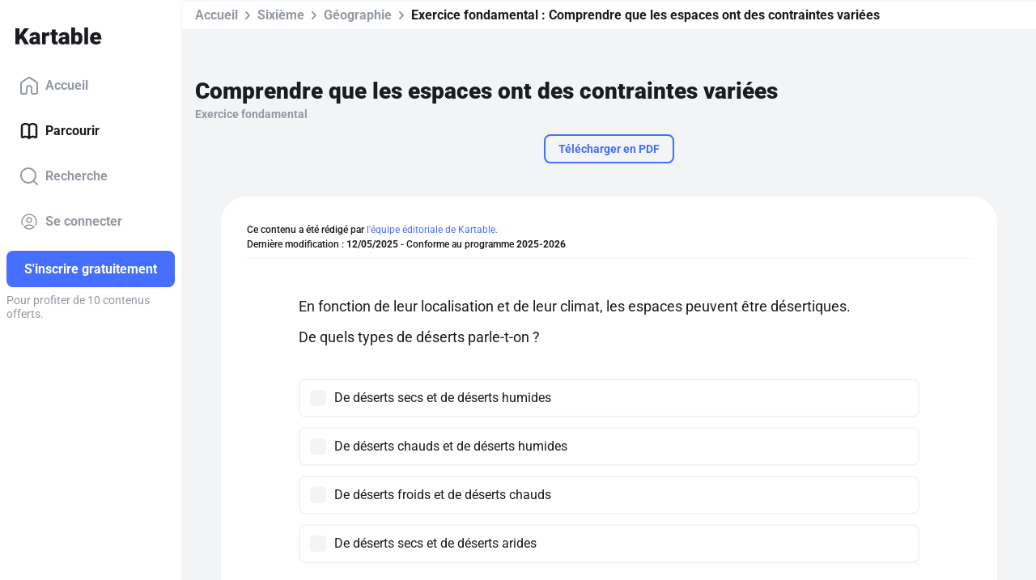

--- FILE ---
content_type: text/html; charset=utf-8
request_url: https://www.kartable.fr/ressources/geographie/exercice-fondamental/comprendre-que-les-espaces-ont-des-contraintes-variees/61397/147331
body_size: 43195
content:
<!DOCTYPE html><html lang="fr-FR" dir="ltr"><head>
    <base href="/">
    <meta charset="UTF-8">
    <link rel="dns-prefetch" href="https://fonts.gstatic.com">
    <link rel="preconnect" href="https://fonts.gstatic.com/" crossorigin="">
    <style>@font-face{font-family:'Roboto';font-style:normal;font-weight:400;font-stretch:100%;font-display:swap;src:url(https://fonts.gstatic.com/s/roboto/v50/KFO7CnqEu92Fr1ME7kSn66aGLdTylUAMa3GUBGEe.woff2) format('woff2');unicode-range:U+0460-052F, U+1C80-1C8A, U+20B4, U+2DE0-2DFF, U+A640-A69F, U+FE2E-FE2F;}@font-face{font-family:'Roboto';font-style:normal;font-weight:400;font-stretch:100%;font-display:swap;src:url(https://fonts.gstatic.com/s/roboto/v50/KFO7CnqEu92Fr1ME7kSn66aGLdTylUAMa3iUBGEe.woff2) format('woff2');unicode-range:U+0301, U+0400-045F, U+0490-0491, U+04B0-04B1, U+2116;}@font-face{font-family:'Roboto';font-style:normal;font-weight:400;font-stretch:100%;font-display:swap;src:url(https://fonts.gstatic.com/s/roboto/v50/KFO7CnqEu92Fr1ME7kSn66aGLdTylUAMa3CUBGEe.woff2) format('woff2');unicode-range:U+1F00-1FFF;}@font-face{font-family:'Roboto';font-style:normal;font-weight:400;font-stretch:100%;font-display:swap;src:url(https://fonts.gstatic.com/s/roboto/v50/KFO7CnqEu92Fr1ME7kSn66aGLdTylUAMa3-UBGEe.woff2) format('woff2');unicode-range:U+0370-0377, U+037A-037F, U+0384-038A, U+038C, U+038E-03A1, U+03A3-03FF;}@font-face{font-family:'Roboto';font-style:normal;font-weight:400;font-stretch:100%;font-display:swap;src:url(https://fonts.gstatic.com/s/roboto/v50/KFO7CnqEu92Fr1ME7kSn66aGLdTylUAMawCUBGEe.woff2) format('woff2');unicode-range:U+0302-0303, U+0305, U+0307-0308, U+0310, U+0312, U+0315, U+031A, U+0326-0327, U+032C, U+032F-0330, U+0332-0333, U+0338, U+033A, U+0346, U+034D, U+0391-03A1, U+03A3-03A9, U+03B1-03C9, U+03D1, U+03D5-03D6, U+03F0-03F1, U+03F4-03F5, U+2016-2017, U+2034-2038, U+203C, U+2040, U+2043, U+2047, U+2050, U+2057, U+205F, U+2070-2071, U+2074-208E, U+2090-209C, U+20D0-20DC, U+20E1, U+20E5-20EF, U+2100-2112, U+2114-2115, U+2117-2121, U+2123-214F, U+2190, U+2192, U+2194-21AE, U+21B0-21E5, U+21F1-21F2, U+21F4-2211, U+2213-2214, U+2216-22FF, U+2308-230B, U+2310, U+2319, U+231C-2321, U+2336-237A, U+237C, U+2395, U+239B-23B7, U+23D0, U+23DC-23E1, U+2474-2475, U+25AF, U+25B3, U+25B7, U+25BD, U+25C1, U+25CA, U+25CC, U+25FB, U+266D-266F, U+27C0-27FF, U+2900-2AFF, U+2B0E-2B11, U+2B30-2B4C, U+2BFE, U+3030, U+FF5B, U+FF5D, U+1D400-1D7FF, U+1EE00-1EEFF;}@font-face{font-family:'Roboto';font-style:normal;font-weight:400;font-stretch:100%;font-display:swap;src:url(https://fonts.gstatic.com/s/roboto/v50/KFO7CnqEu92Fr1ME7kSn66aGLdTylUAMaxKUBGEe.woff2) format('woff2');unicode-range:U+0001-000C, U+000E-001F, U+007F-009F, U+20DD-20E0, U+20E2-20E4, U+2150-218F, U+2190, U+2192, U+2194-2199, U+21AF, U+21E6-21F0, U+21F3, U+2218-2219, U+2299, U+22C4-22C6, U+2300-243F, U+2440-244A, U+2460-24FF, U+25A0-27BF, U+2800-28FF, U+2921-2922, U+2981, U+29BF, U+29EB, U+2B00-2BFF, U+4DC0-4DFF, U+FFF9-FFFB, U+10140-1018E, U+10190-1019C, U+101A0, U+101D0-101FD, U+102E0-102FB, U+10E60-10E7E, U+1D2C0-1D2D3, U+1D2E0-1D37F, U+1F000-1F0FF, U+1F100-1F1AD, U+1F1E6-1F1FF, U+1F30D-1F30F, U+1F315, U+1F31C, U+1F31E, U+1F320-1F32C, U+1F336, U+1F378, U+1F37D, U+1F382, U+1F393-1F39F, U+1F3A7-1F3A8, U+1F3AC-1F3AF, U+1F3C2, U+1F3C4-1F3C6, U+1F3CA-1F3CE, U+1F3D4-1F3E0, U+1F3ED, U+1F3F1-1F3F3, U+1F3F5-1F3F7, U+1F408, U+1F415, U+1F41F, U+1F426, U+1F43F, U+1F441-1F442, U+1F444, U+1F446-1F449, U+1F44C-1F44E, U+1F453, U+1F46A, U+1F47D, U+1F4A3, U+1F4B0, U+1F4B3, U+1F4B9, U+1F4BB, U+1F4BF, U+1F4C8-1F4CB, U+1F4D6, U+1F4DA, U+1F4DF, U+1F4E3-1F4E6, U+1F4EA-1F4ED, U+1F4F7, U+1F4F9-1F4FB, U+1F4FD-1F4FE, U+1F503, U+1F507-1F50B, U+1F50D, U+1F512-1F513, U+1F53E-1F54A, U+1F54F-1F5FA, U+1F610, U+1F650-1F67F, U+1F687, U+1F68D, U+1F691, U+1F694, U+1F698, U+1F6AD, U+1F6B2, U+1F6B9-1F6BA, U+1F6BC, U+1F6C6-1F6CF, U+1F6D3-1F6D7, U+1F6E0-1F6EA, U+1F6F0-1F6F3, U+1F6F7-1F6FC, U+1F700-1F7FF, U+1F800-1F80B, U+1F810-1F847, U+1F850-1F859, U+1F860-1F887, U+1F890-1F8AD, U+1F8B0-1F8BB, U+1F8C0-1F8C1, U+1F900-1F90B, U+1F93B, U+1F946, U+1F984, U+1F996, U+1F9E9, U+1FA00-1FA6F, U+1FA70-1FA7C, U+1FA80-1FA89, U+1FA8F-1FAC6, U+1FACE-1FADC, U+1FADF-1FAE9, U+1FAF0-1FAF8, U+1FB00-1FBFF;}@font-face{font-family:'Roboto';font-style:normal;font-weight:400;font-stretch:100%;font-display:swap;src:url(https://fonts.gstatic.com/s/roboto/v50/KFO7CnqEu92Fr1ME7kSn66aGLdTylUAMa3OUBGEe.woff2) format('woff2');unicode-range:U+0102-0103, U+0110-0111, U+0128-0129, U+0168-0169, U+01A0-01A1, U+01AF-01B0, U+0300-0301, U+0303-0304, U+0308-0309, U+0323, U+0329, U+1EA0-1EF9, U+20AB;}@font-face{font-family:'Roboto';font-style:normal;font-weight:400;font-stretch:100%;font-display:swap;src:url(https://fonts.gstatic.com/s/roboto/v50/KFO7CnqEu92Fr1ME7kSn66aGLdTylUAMa3KUBGEe.woff2) format('woff2');unicode-range:U+0100-02BA, U+02BD-02C5, U+02C7-02CC, U+02CE-02D7, U+02DD-02FF, U+0304, U+0308, U+0329, U+1D00-1DBF, U+1E00-1E9F, U+1EF2-1EFF, U+2020, U+20A0-20AB, U+20AD-20C0, U+2113, U+2C60-2C7F, U+A720-A7FF;}@font-face{font-family:'Roboto';font-style:normal;font-weight:400;font-stretch:100%;font-display:swap;src:url(https://fonts.gstatic.com/s/roboto/v50/KFO7CnqEu92Fr1ME7kSn66aGLdTylUAMa3yUBA.woff2) format('woff2');unicode-range:U+0000-00FF, U+0131, U+0152-0153, U+02BB-02BC, U+02C6, U+02DA, U+02DC, U+0304, U+0308, U+0329, U+2000-206F, U+20AC, U+2122, U+2191, U+2193, U+2212, U+2215, U+FEFF, U+FFFD;}@font-face{font-family:'Roboto';font-style:normal;font-weight:500;font-stretch:100%;font-display:swap;src:url(https://fonts.gstatic.com/s/roboto/v50/KFO7CnqEu92Fr1ME7kSn66aGLdTylUAMa3GUBGEe.woff2) format('woff2');unicode-range:U+0460-052F, U+1C80-1C8A, U+20B4, U+2DE0-2DFF, U+A640-A69F, U+FE2E-FE2F;}@font-face{font-family:'Roboto';font-style:normal;font-weight:500;font-stretch:100%;font-display:swap;src:url(https://fonts.gstatic.com/s/roboto/v50/KFO7CnqEu92Fr1ME7kSn66aGLdTylUAMa3iUBGEe.woff2) format('woff2');unicode-range:U+0301, U+0400-045F, U+0490-0491, U+04B0-04B1, U+2116;}@font-face{font-family:'Roboto';font-style:normal;font-weight:500;font-stretch:100%;font-display:swap;src:url(https://fonts.gstatic.com/s/roboto/v50/KFO7CnqEu92Fr1ME7kSn66aGLdTylUAMa3CUBGEe.woff2) format('woff2');unicode-range:U+1F00-1FFF;}@font-face{font-family:'Roboto';font-style:normal;font-weight:500;font-stretch:100%;font-display:swap;src:url(https://fonts.gstatic.com/s/roboto/v50/KFO7CnqEu92Fr1ME7kSn66aGLdTylUAMa3-UBGEe.woff2) format('woff2');unicode-range:U+0370-0377, U+037A-037F, U+0384-038A, U+038C, U+038E-03A1, U+03A3-03FF;}@font-face{font-family:'Roboto';font-style:normal;font-weight:500;font-stretch:100%;font-display:swap;src:url(https://fonts.gstatic.com/s/roboto/v50/KFO7CnqEu92Fr1ME7kSn66aGLdTylUAMawCUBGEe.woff2) format('woff2');unicode-range:U+0302-0303, U+0305, U+0307-0308, U+0310, U+0312, U+0315, U+031A, U+0326-0327, U+032C, U+032F-0330, U+0332-0333, U+0338, U+033A, U+0346, U+034D, U+0391-03A1, U+03A3-03A9, U+03B1-03C9, U+03D1, U+03D5-03D6, U+03F0-03F1, U+03F4-03F5, U+2016-2017, U+2034-2038, U+203C, U+2040, U+2043, U+2047, U+2050, U+2057, U+205F, U+2070-2071, U+2074-208E, U+2090-209C, U+20D0-20DC, U+20E1, U+20E5-20EF, U+2100-2112, U+2114-2115, U+2117-2121, U+2123-214F, U+2190, U+2192, U+2194-21AE, U+21B0-21E5, U+21F1-21F2, U+21F4-2211, U+2213-2214, U+2216-22FF, U+2308-230B, U+2310, U+2319, U+231C-2321, U+2336-237A, U+237C, U+2395, U+239B-23B7, U+23D0, U+23DC-23E1, U+2474-2475, U+25AF, U+25B3, U+25B7, U+25BD, U+25C1, U+25CA, U+25CC, U+25FB, U+266D-266F, U+27C0-27FF, U+2900-2AFF, U+2B0E-2B11, U+2B30-2B4C, U+2BFE, U+3030, U+FF5B, U+FF5D, U+1D400-1D7FF, U+1EE00-1EEFF;}@font-face{font-family:'Roboto';font-style:normal;font-weight:500;font-stretch:100%;font-display:swap;src:url(https://fonts.gstatic.com/s/roboto/v50/KFO7CnqEu92Fr1ME7kSn66aGLdTylUAMaxKUBGEe.woff2) format('woff2');unicode-range:U+0001-000C, U+000E-001F, U+007F-009F, U+20DD-20E0, U+20E2-20E4, U+2150-218F, U+2190, U+2192, U+2194-2199, U+21AF, U+21E6-21F0, U+21F3, U+2218-2219, U+2299, U+22C4-22C6, U+2300-243F, U+2440-244A, U+2460-24FF, U+25A0-27BF, U+2800-28FF, U+2921-2922, U+2981, U+29BF, U+29EB, U+2B00-2BFF, U+4DC0-4DFF, U+FFF9-FFFB, U+10140-1018E, U+10190-1019C, U+101A0, U+101D0-101FD, U+102E0-102FB, U+10E60-10E7E, U+1D2C0-1D2D3, U+1D2E0-1D37F, U+1F000-1F0FF, U+1F100-1F1AD, U+1F1E6-1F1FF, U+1F30D-1F30F, U+1F315, U+1F31C, U+1F31E, U+1F320-1F32C, U+1F336, U+1F378, U+1F37D, U+1F382, U+1F393-1F39F, U+1F3A7-1F3A8, U+1F3AC-1F3AF, U+1F3C2, U+1F3C4-1F3C6, U+1F3CA-1F3CE, U+1F3D4-1F3E0, U+1F3ED, U+1F3F1-1F3F3, U+1F3F5-1F3F7, U+1F408, U+1F415, U+1F41F, U+1F426, U+1F43F, U+1F441-1F442, U+1F444, U+1F446-1F449, U+1F44C-1F44E, U+1F453, U+1F46A, U+1F47D, U+1F4A3, U+1F4B0, U+1F4B3, U+1F4B9, U+1F4BB, U+1F4BF, U+1F4C8-1F4CB, U+1F4D6, U+1F4DA, U+1F4DF, U+1F4E3-1F4E6, U+1F4EA-1F4ED, U+1F4F7, U+1F4F9-1F4FB, U+1F4FD-1F4FE, U+1F503, U+1F507-1F50B, U+1F50D, U+1F512-1F513, U+1F53E-1F54A, U+1F54F-1F5FA, U+1F610, U+1F650-1F67F, U+1F687, U+1F68D, U+1F691, U+1F694, U+1F698, U+1F6AD, U+1F6B2, U+1F6B9-1F6BA, U+1F6BC, U+1F6C6-1F6CF, U+1F6D3-1F6D7, U+1F6E0-1F6EA, U+1F6F0-1F6F3, U+1F6F7-1F6FC, U+1F700-1F7FF, U+1F800-1F80B, U+1F810-1F847, U+1F850-1F859, U+1F860-1F887, U+1F890-1F8AD, U+1F8B0-1F8BB, U+1F8C0-1F8C1, U+1F900-1F90B, U+1F93B, U+1F946, U+1F984, U+1F996, U+1F9E9, U+1FA00-1FA6F, U+1FA70-1FA7C, U+1FA80-1FA89, U+1FA8F-1FAC6, U+1FACE-1FADC, U+1FADF-1FAE9, U+1FAF0-1FAF8, U+1FB00-1FBFF;}@font-face{font-family:'Roboto';font-style:normal;font-weight:500;font-stretch:100%;font-display:swap;src:url(https://fonts.gstatic.com/s/roboto/v50/KFO7CnqEu92Fr1ME7kSn66aGLdTylUAMa3OUBGEe.woff2) format('woff2');unicode-range:U+0102-0103, U+0110-0111, U+0128-0129, U+0168-0169, U+01A0-01A1, U+01AF-01B0, U+0300-0301, U+0303-0304, U+0308-0309, U+0323, U+0329, U+1EA0-1EF9, U+20AB;}@font-face{font-family:'Roboto';font-style:normal;font-weight:500;font-stretch:100%;font-display:swap;src:url(https://fonts.gstatic.com/s/roboto/v50/KFO7CnqEu92Fr1ME7kSn66aGLdTylUAMa3KUBGEe.woff2) format('woff2');unicode-range:U+0100-02BA, U+02BD-02C5, U+02C7-02CC, U+02CE-02D7, U+02DD-02FF, U+0304, U+0308, U+0329, U+1D00-1DBF, U+1E00-1E9F, U+1EF2-1EFF, U+2020, U+20A0-20AB, U+20AD-20C0, U+2113, U+2C60-2C7F, U+A720-A7FF;}@font-face{font-family:'Roboto';font-style:normal;font-weight:500;font-stretch:100%;font-display:swap;src:url(https://fonts.gstatic.com/s/roboto/v50/KFO7CnqEu92Fr1ME7kSn66aGLdTylUAMa3yUBA.woff2) format('woff2');unicode-range:U+0000-00FF, U+0131, U+0152-0153, U+02BB-02BC, U+02C6, U+02DA, U+02DC, U+0304, U+0308, U+0329, U+2000-206F, U+20AC, U+2122, U+2191, U+2193, U+2212, U+2215, U+FEFF, U+FFFD;}@font-face{font-family:'Roboto';font-style:normal;font-weight:700;font-stretch:100%;font-display:swap;src:url(https://fonts.gstatic.com/s/roboto/v50/KFO7CnqEu92Fr1ME7kSn66aGLdTylUAMa3GUBGEe.woff2) format('woff2');unicode-range:U+0460-052F, U+1C80-1C8A, U+20B4, U+2DE0-2DFF, U+A640-A69F, U+FE2E-FE2F;}@font-face{font-family:'Roboto';font-style:normal;font-weight:700;font-stretch:100%;font-display:swap;src:url(https://fonts.gstatic.com/s/roboto/v50/KFO7CnqEu92Fr1ME7kSn66aGLdTylUAMa3iUBGEe.woff2) format('woff2');unicode-range:U+0301, U+0400-045F, U+0490-0491, U+04B0-04B1, U+2116;}@font-face{font-family:'Roboto';font-style:normal;font-weight:700;font-stretch:100%;font-display:swap;src:url(https://fonts.gstatic.com/s/roboto/v50/KFO7CnqEu92Fr1ME7kSn66aGLdTylUAMa3CUBGEe.woff2) format('woff2');unicode-range:U+1F00-1FFF;}@font-face{font-family:'Roboto';font-style:normal;font-weight:700;font-stretch:100%;font-display:swap;src:url(https://fonts.gstatic.com/s/roboto/v50/KFO7CnqEu92Fr1ME7kSn66aGLdTylUAMa3-UBGEe.woff2) format('woff2');unicode-range:U+0370-0377, U+037A-037F, U+0384-038A, U+038C, U+038E-03A1, U+03A3-03FF;}@font-face{font-family:'Roboto';font-style:normal;font-weight:700;font-stretch:100%;font-display:swap;src:url(https://fonts.gstatic.com/s/roboto/v50/KFO7CnqEu92Fr1ME7kSn66aGLdTylUAMawCUBGEe.woff2) format('woff2');unicode-range:U+0302-0303, U+0305, U+0307-0308, U+0310, U+0312, U+0315, U+031A, U+0326-0327, U+032C, U+032F-0330, U+0332-0333, U+0338, U+033A, U+0346, U+034D, U+0391-03A1, U+03A3-03A9, U+03B1-03C9, U+03D1, U+03D5-03D6, U+03F0-03F1, U+03F4-03F5, U+2016-2017, U+2034-2038, U+203C, U+2040, U+2043, U+2047, U+2050, U+2057, U+205F, U+2070-2071, U+2074-208E, U+2090-209C, U+20D0-20DC, U+20E1, U+20E5-20EF, U+2100-2112, U+2114-2115, U+2117-2121, U+2123-214F, U+2190, U+2192, U+2194-21AE, U+21B0-21E5, U+21F1-21F2, U+21F4-2211, U+2213-2214, U+2216-22FF, U+2308-230B, U+2310, U+2319, U+231C-2321, U+2336-237A, U+237C, U+2395, U+239B-23B7, U+23D0, U+23DC-23E1, U+2474-2475, U+25AF, U+25B3, U+25B7, U+25BD, U+25C1, U+25CA, U+25CC, U+25FB, U+266D-266F, U+27C0-27FF, U+2900-2AFF, U+2B0E-2B11, U+2B30-2B4C, U+2BFE, U+3030, U+FF5B, U+FF5D, U+1D400-1D7FF, U+1EE00-1EEFF;}@font-face{font-family:'Roboto';font-style:normal;font-weight:700;font-stretch:100%;font-display:swap;src:url(https://fonts.gstatic.com/s/roboto/v50/KFO7CnqEu92Fr1ME7kSn66aGLdTylUAMaxKUBGEe.woff2) format('woff2');unicode-range:U+0001-000C, U+000E-001F, U+007F-009F, U+20DD-20E0, U+20E2-20E4, U+2150-218F, U+2190, U+2192, U+2194-2199, U+21AF, U+21E6-21F0, U+21F3, U+2218-2219, U+2299, U+22C4-22C6, U+2300-243F, U+2440-244A, U+2460-24FF, U+25A0-27BF, U+2800-28FF, U+2921-2922, U+2981, U+29BF, U+29EB, U+2B00-2BFF, U+4DC0-4DFF, U+FFF9-FFFB, U+10140-1018E, U+10190-1019C, U+101A0, U+101D0-101FD, U+102E0-102FB, U+10E60-10E7E, U+1D2C0-1D2D3, U+1D2E0-1D37F, U+1F000-1F0FF, U+1F100-1F1AD, U+1F1E6-1F1FF, U+1F30D-1F30F, U+1F315, U+1F31C, U+1F31E, U+1F320-1F32C, U+1F336, U+1F378, U+1F37D, U+1F382, U+1F393-1F39F, U+1F3A7-1F3A8, U+1F3AC-1F3AF, U+1F3C2, U+1F3C4-1F3C6, U+1F3CA-1F3CE, U+1F3D4-1F3E0, U+1F3ED, U+1F3F1-1F3F3, U+1F3F5-1F3F7, U+1F408, U+1F415, U+1F41F, U+1F426, U+1F43F, U+1F441-1F442, U+1F444, U+1F446-1F449, U+1F44C-1F44E, U+1F453, U+1F46A, U+1F47D, U+1F4A3, U+1F4B0, U+1F4B3, U+1F4B9, U+1F4BB, U+1F4BF, U+1F4C8-1F4CB, U+1F4D6, U+1F4DA, U+1F4DF, U+1F4E3-1F4E6, U+1F4EA-1F4ED, U+1F4F7, U+1F4F9-1F4FB, U+1F4FD-1F4FE, U+1F503, U+1F507-1F50B, U+1F50D, U+1F512-1F513, U+1F53E-1F54A, U+1F54F-1F5FA, U+1F610, U+1F650-1F67F, U+1F687, U+1F68D, U+1F691, U+1F694, U+1F698, U+1F6AD, U+1F6B2, U+1F6B9-1F6BA, U+1F6BC, U+1F6C6-1F6CF, U+1F6D3-1F6D7, U+1F6E0-1F6EA, U+1F6F0-1F6F3, U+1F6F7-1F6FC, U+1F700-1F7FF, U+1F800-1F80B, U+1F810-1F847, U+1F850-1F859, U+1F860-1F887, U+1F890-1F8AD, U+1F8B0-1F8BB, U+1F8C0-1F8C1, U+1F900-1F90B, U+1F93B, U+1F946, U+1F984, U+1F996, U+1F9E9, U+1FA00-1FA6F, U+1FA70-1FA7C, U+1FA80-1FA89, U+1FA8F-1FAC6, U+1FACE-1FADC, U+1FADF-1FAE9, U+1FAF0-1FAF8, U+1FB00-1FBFF;}@font-face{font-family:'Roboto';font-style:normal;font-weight:700;font-stretch:100%;font-display:swap;src:url(https://fonts.gstatic.com/s/roboto/v50/KFO7CnqEu92Fr1ME7kSn66aGLdTylUAMa3OUBGEe.woff2) format('woff2');unicode-range:U+0102-0103, U+0110-0111, U+0128-0129, U+0168-0169, U+01A0-01A1, U+01AF-01B0, U+0300-0301, U+0303-0304, U+0308-0309, U+0323, U+0329, U+1EA0-1EF9, U+20AB;}@font-face{font-family:'Roboto';font-style:normal;font-weight:700;font-stretch:100%;font-display:swap;src:url(https://fonts.gstatic.com/s/roboto/v50/KFO7CnqEu92Fr1ME7kSn66aGLdTylUAMa3KUBGEe.woff2) format('woff2');unicode-range:U+0100-02BA, U+02BD-02C5, U+02C7-02CC, U+02CE-02D7, U+02DD-02FF, U+0304, U+0308, U+0329, U+1D00-1DBF, U+1E00-1E9F, U+1EF2-1EFF, U+2020, U+20A0-20AB, U+20AD-20C0, U+2113, U+2C60-2C7F, U+A720-A7FF;}@font-face{font-family:'Roboto';font-style:normal;font-weight:700;font-stretch:100%;font-display:swap;src:url(https://fonts.gstatic.com/s/roboto/v50/KFO7CnqEu92Fr1ME7kSn66aGLdTylUAMa3yUBA.woff2) format('woff2');unicode-range:U+0000-00FF, U+0131, U+0152-0153, U+02BB-02BC, U+02C6, U+02DA, U+02DC, U+0304, U+0308, U+0329, U+2000-206F, U+20AC, U+2122, U+2191, U+2193, U+2212, U+2215, U+FEFF, U+FFFD;}@font-face{font-family:'Roboto';font-style:normal;font-weight:900;font-stretch:100%;font-display:swap;src:url(https://fonts.gstatic.com/s/roboto/v50/KFO7CnqEu92Fr1ME7kSn66aGLdTylUAMa3GUBGEe.woff2) format('woff2');unicode-range:U+0460-052F, U+1C80-1C8A, U+20B4, U+2DE0-2DFF, U+A640-A69F, U+FE2E-FE2F;}@font-face{font-family:'Roboto';font-style:normal;font-weight:900;font-stretch:100%;font-display:swap;src:url(https://fonts.gstatic.com/s/roboto/v50/KFO7CnqEu92Fr1ME7kSn66aGLdTylUAMa3iUBGEe.woff2) format('woff2');unicode-range:U+0301, U+0400-045F, U+0490-0491, U+04B0-04B1, U+2116;}@font-face{font-family:'Roboto';font-style:normal;font-weight:900;font-stretch:100%;font-display:swap;src:url(https://fonts.gstatic.com/s/roboto/v50/KFO7CnqEu92Fr1ME7kSn66aGLdTylUAMa3CUBGEe.woff2) format('woff2');unicode-range:U+1F00-1FFF;}@font-face{font-family:'Roboto';font-style:normal;font-weight:900;font-stretch:100%;font-display:swap;src:url(https://fonts.gstatic.com/s/roboto/v50/KFO7CnqEu92Fr1ME7kSn66aGLdTylUAMa3-UBGEe.woff2) format('woff2');unicode-range:U+0370-0377, U+037A-037F, U+0384-038A, U+038C, U+038E-03A1, U+03A3-03FF;}@font-face{font-family:'Roboto';font-style:normal;font-weight:900;font-stretch:100%;font-display:swap;src:url(https://fonts.gstatic.com/s/roboto/v50/KFO7CnqEu92Fr1ME7kSn66aGLdTylUAMawCUBGEe.woff2) format('woff2');unicode-range:U+0302-0303, U+0305, U+0307-0308, U+0310, U+0312, U+0315, U+031A, U+0326-0327, U+032C, U+032F-0330, U+0332-0333, U+0338, U+033A, U+0346, U+034D, U+0391-03A1, U+03A3-03A9, U+03B1-03C9, U+03D1, U+03D5-03D6, U+03F0-03F1, U+03F4-03F5, U+2016-2017, U+2034-2038, U+203C, U+2040, U+2043, U+2047, U+2050, U+2057, U+205F, U+2070-2071, U+2074-208E, U+2090-209C, U+20D0-20DC, U+20E1, U+20E5-20EF, U+2100-2112, U+2114-2115, U+2117-2121, U+2123-214F, U+2190, U+2192, U+2194-21AE, U+21B0-21E5, U+21F1-21F2, U+21F4-2211, U+2213-2214, U+2216-22FF, U+2308-230B, U+2310, U+2319, U+231C-2321, U+2336-237A, U+237C, U+2395, U+239B-23B7, U+23D0, U+23DC-23E1, U+2474-2475, U+25AF, U+25B3, U+25B7, U+25BD, U+25C1, U+25CA, U+25CC, U+25FB, U+266D-266F, U+27C0-27FF, U+2900-2AFF, U+2B0E-2B11, U+2B30-2B4C, U+2BFE, U+3030, U+FF5B, U+FF5D, U+1D400-1D7FF, U+1EE00-1EEFF;}@font-face{font-family:'Roboto';font-style:normal;font-weight:900;font-stretch:100%;font-display:swap;src:url(https://fonts.gstatic.com/s/roboto/v50/KFO7CnqEu92Fr1ME7kSn66aGLdTylUAMaxKUBGEe.woff2) format('woff2');unicode-range:U+0001-000C, U+000E-001F, U+007F-009F, U+20DD-20E0, U+20E2-20E4, U+2150-218F, U+2190, U+2192, U+2194-2199, U+21AF, U+21E6-21F0, U+21F3, U+2218-2219, U+2299, U+22C4-22C6, U+2300-243F, U+2440-244A, U+2460-24FF, U+25A0-27BF, U+2800-28FF, U+2921-2922, U+2981, U+29BF, U+29EB, U+2B00-2BFF, U+4DC0-4DFF, U+FFF9-FFFB, U+10140-1018E, U+10190-1019C, U+101A0, U+101D0-101FD, U+102E0-102FB, U+10E60-10E7E, U+1D2C0-1D2D3, U+1D2E0-1D37F, U+1F000-1F0FF, U+1F100-1F1AD, U+1F1E6-1F1FF, U+1F30D-1F30F, U+1F315, U+1F31C, U+1F31E, U+1F320-1F32C, U+1F336, U+1F378, U+1F37D, U+1F382, U+1F393-1F39F, U+1F3A7-1F3A8, U+1F3AC-1F3AF, U+1F3C2, U+1F3C4-1F3C6, U+1F3CA-1F3CE, U+1F3D4-1F3E0, U+1F3ED, U+1F3F1-1F3F3, U+1F3F5-1F3F7, U+1F408, U+1F415, U+1F41F, U+1F426, U+1F43F, U+1F441-1F442, U+1F444, U+1F446-1F449, U+1F44C-1F44E, U+1F453, U+1F46A, U+1F47D, U+1F4A3, U+1F4B0, U+1F4B3, U+1F4B9, U+1F4BB, U+1F4BF, U+1F4C8-1F4CB, U+1F4D6, U+1F4DA, U+1F4DF, U+1F4E3-1F4E6, U+1F4EA-1F4ED, U+1F4F7, U+1F4F9-1F4FB, U+1F4FD-1F4FE, U+1F503, U+1F507-1F50B, U+1F50D, U+1F512-1F513, U+1F53E-1F54A, U+1F54F-1F5FA, U+1F610, U+1F650-1F67F, U+1F687, U+1F68D, U+1F691, U+1F694, U+1F698, U+1F6AD, U+1F6B2, U+1F6B9-1F6BA, U+1F6BC, U+1F6C6-1F6CF, U+1F6D3-1F6D7, U+1F6E0-1F6EA, U+1F6F0-1F6F3, U+1F6F7-1F6FC, U+1F700-1F7FF, U+1F800-1F80B, U+1F810-1F847, U+1F850-1F859, U+1F860-1F887, U+1F890-1F8AD, U+1F8B0-1F8BB, U+1F8C0-1F8C1, U+1F900-1F90B, U+1F93B, U+1F946, U+1F984, U+1F996, U+1F9E9, U+1FA00-1FA6F, U+1FA70-1FA7C, U+1FA80-1FA89, U+1FA8F-1FAC6, U+1FACE-1FADC, U+1FADF-1FAE9, U+1FAF0-1FAF8, U+1FB00-1FBFF;}@font-face{font-family:'Roboto';font-style:normal;font-weight:900;font-stretch:100%;font-display:swap;src:url(https://fonts.gstatic.com/s/roboto/v50/KFO7CnqEu92Fr1ME7kSn66aGLdTylUAMa3OUBGEe.woff2) format('woff2');unicode-range:U+0102-0103, U+0110-0111, U+0128-0129, U+0168-0169, U+01A0-01A1, U+01AF-01B0, U+0300-0301, U+0303-0304, U+0308-0309, U+0323, U+0329, U+1EA0-1EF9, U+20AB;}@font-face{font-family:'Roboto';font-style:normal;font-weight:900;font-stretch:100%;font-display:swap;src:url(https://fonts.gstatic.com/s/roboto/v50/KFO7CnqEu92Fr1ME7kSn66aGLdTylUAMa3KUBGEe.woff2) format('woff2');unicode-range:U+0100-02BA, U+02BD-02C5, U+02C7-02CC, U+02CE-02D7, U+02DD-02FF, U+0304, U+0308, U+0329, U+1D00-1DBF, U+1E00-1E9F, U+1EF2-1EFF, U+2020, U+20A0-20AB, U+20AD-20C0, U+2113, U+2C60-2C7F, U+A720-A7FF;}@font-face{font-family:'Roboto';font-style:normal;font-weight:900;font-stretch:100%;font-display:swap;src:url(https://fonts.gstatic.com/s/roboto/v50/KFO7CnqEu92Fr1ME7kSn66aGLdTylUAMa3yUBA.woff2) format('woff2');unicode-range:U+0000-00FF, U+0131, U+0152-0153, U+02BB-02BC, U+02C6, U+02DA, U+02DC, U+0304, U+0308, U+0329, U+2000-206F, U+20AC, U+2122, U+2191, U+2193, U+2212, U+2215, U+FEFF, U+FFFD;}</style>
    <title>Comprendre que les espaces ont des contraintes variées - 6e - Exercice fondamental Géographie - Kartable</title>
    <meta name="title" content="Comprendre que les espaces ont des contraintes variées - 6e - Exercice fondamental Géographie - Kartable">
    <meta name="description" content="Révisez en Sixième : Exercice fondamental ➽ Comprendre que les espaces ont des contraintes variées avec ➽ Kartable ✔️ Programmes officiels de l'Éducation nationale">
    <meta name="viewport" content="width=device-width, initial-scale=1, viewport-fit=cover">
    <meta name="apple-itunes-app" content="app-id=825500330">
    <link rel="stylesheet" href="https://assets.kartable.fr/front/assets/css/main.min.1769700326.css" type="text/css">
    <link rel="apple-touch-icon" sizes="57x57" href="/web/apple-icon-57x57.png?v=XBJb9RKlJ3">
    <link rel="apple-touch-icon" sizes="60x60" href="/web/apple-icon-60x60.png?v=XBJb9RKlJ3">
    <link rel="apple-touch-icon" sizes="72x72" href="/web/apple-icon-72x72.png?v=XBJb9RKlJ3">
    <link rel="apple-touch-icon" sizes="76x76" href="/web/apple-icon-76x76.png?v=XBJb9RKlJ3">
    <link rel="apple-touch-icon" sizes="114x114" href="/web/apple-icon-114x114.png?v=XBJb9RKlJ3">
    <link rel="apple-touch-icon" sizes="120x120" href="/web/apple-icon-120x120.png?v=XBJb9RKlJ3">
    <link rel="apple-touch-icon" sizes="144x144" href="/web/apple-icon-144x144.png?v=XBJb9RKlJ3">
    <link rel="apple-touch-icon" sizes="152x152" href="/web/apple-icon-152x152.png?v=XBJb9RKlJ3">
    <link rel="apple-touch-icon" sizes="180x180" href="/web/apple-icon-180x180.png?v=XBJb9RKlJ3">
    <link rel="icon" type="image/png" sizes="192x192" href="/web/android-icon-192x192.png?v=XBJb9RKlJ3">
    <link rel="icon" type="image/png" sizes="32x32" href="/web/favicon-32x32.png?v=XBJb9RKlJ3">
    <link rel="icon" type="image/png" sizes="96x96" href="/web/favicon-96x96.png?v=XBJb9RKlJ3">
    <link rel="icon" type="image/png" sizes="16x16" href="/web/favicon-16x16.png?v=XBJb9RKlJ3">
    <link rel="manifest" href="/manifest.json">
    <meta name="msapplication-TileColor" content="#ffffff">
    <meta name="msapplication-TileImage" content="/web/ms-icon-144x144.png">
    <meta name="theme-color" content="#ffffff">
    <link rel="shortcut icon" href="/web/favicon.ico?v=XBJb9RKlJ3">
    <link rel="preconnect" href="https://www.googletagmanager.com/">
    <link rel="preconnect" href="https://connect.facebook.net/">
    <link rel="preconnect" href="https://time.kartable.fr/" crossorigin="">
    <link rel="preconnect" href="https://api.kartable.fr/" crossorigin="">
    <link rel="preconnect" href="https://media.kartable.fr/">
    <meta name="theme-color" content="#26c0ff">
<style ng-app-id="kartable">.document-header--document-single[_ngcontent-kartable-c2762723727]   .document-header__container[_ngcontent-kartable-c2762723727]{flex-wrap:unset}@media screen and (min-width: 760px){.document-header--document-single[_ngcontent-kartable-c2762723727]   .document-header__container[_ngcontent-kartable-c2762723727]{max-width:145rem}}.document-header__quit[_ngcontent-kartable-c2762723727]{align-self:flex-start;margin-top:.5rem}.page--document-single[_ngcontent-kartable-c2762723727]{-webkit-overflow-scrolling:touch;padding-bottom:64px;height:auto;min-height:100%}@media screen and (min-width: 760px){.page--document-single[_ngcontent-kartable-c2762723727]{padding:0 16px 64px}}.page--document-single[_ngcontent-kartable-c2762723727]   .document-container[_ngcontent-kartable-c2762723727]{border-radius:16px}@media screen and (min-width: 760px){.page--document-single[_ngcontent-kartable-c2762723727]   .document-container[_ngcontent-kartable-c2762723727]{margin:0}}@media screen and (min-width: 1024px){.page--document-single[_ngcontent-kartable-c2762723727]   .document-container[_ngcontent-kartable-c2762723727]{max-width:calc(100% - 402px)}}.page--document-single.page--document--no-user[_ngcontent-kartable-c2762723727]{padding-top:0}@media screen and (min-width: 760px){.document--wrapper[_ngcontent-kartable-c2762723727]{max-width:1450px;display:-webkit- flex;display:flex;justify-content:flex-start;margin:0 auto;width:100%}}@media screen and (min-width: 760px){.document-header--no-summary[_ngcontent-kartable-c2762723727]   .document-header__container[_ngcontent-kartable-c2762723727]{max-width:105rem}}@media screen and (min-width: 760px){.page--document--no-summary[_ngcontent-kartable-c2762723727]   .document-container[_ngcontent-kartable-c2762723727]{max-width:105rem;margin:0 auto}}@media screen and (min-width: 1024px){.document-sidebar[_ngcontent-kartable-c2762723727]{width:100%;max-width:370px;margin-left:32px;position:sticky;top:16px;order:1;max-height:100vh;overflow-y:auto;z-index:10;flex-shrink:0}}.document-sidebar.--lower-stick[_ngcontent-kartable-c2762723727]{top:40px}@media screen and (min-width: 760px) and (max-width: 1024px){.page--document--no-user[_ngcontent-kartable-c2762723727]   .document-sidebar[_ngcontent-kartable-c2762723727]{margin-right:16px}}.page--document-application.page--document--no-user[_ngcontent-kartable-c2762723727]{padding-top:25px}.has-header-fixed[_ngcontent-kartable-c2762723727]   .page--document-application.page--document--no-user[_ngcontent-kartable-c2762723727]{padding-top:88px}@media screen and (min-width: 760px){.has-header-fixed[_ngcontent-kartable-c2762723727]   .page--document-application.page--document--no-user[_ngcontent-kartable-c2762723727]{padding-top:180px}}.document-single__type--10[_ngcontent-kartable-c2762723727], .document-single__type--80[_ngcontent-kartable-c2762723727]{display:-webkit- flex;display:flex;flex-direction:column}.publication-infos[_ngcontent-kartable-c2762723727]{padding-bottom:8px;border-bottom:1px solid var(--borderColor)}.publication-infos[_ngcontent-kartable-c2762723727]   .link[_ngcontent-kartable-c2762723727]{font-size:inherit}.publication-footer[_ngcontent-kartable-c2762723727]{background:var(--backgroundColorLighter);padding:8px;border-top:1px solid var(--borderColor);border-radius:8px}.publication-footer[_ngcontent-kartable-c2762723727]   .link[_ngcontent-kartable-c2762723727]{font-size:inherit}</style><style ng-app-id="kartable">@media screen and (min-width: 760px){.navigation-wrapper[_ngcontent-kartable-c2762723727]{min-height:100%;display:-webkit- flex;display:flex;flex-direction:row}}.navigation__main[_ngcontent-kartable-c2762723727]{padding-top:0}@media screen and (min-width: 760px){.navigation__main[_ngcontent-kartable-c2762723727]{padding-bottom:0;flex-grow:1;max-width:calc(100% - 224px);position:relative;z-index:1}}.dashboardK2-container[_ngcontent-kartable-c2762723727], .live-container[_ngcontent-kartable-c2762723727], .search-container[_ngcontent-kartable-c2762723727]{padding:16px 16px calc(72px + env(safe-area-inset-bottom)) 16px}@media screen and (min-width: 760px){.dashboardK2-container[_ngcontent-kartable-c2762723727], .live-container[_ngcontent-kartable-c2762723727], .search-container[_ngcontent-kartable-c2762723727]{padding:32px}}</style><style ng-app-id="kartable">.document-single[_ngcontent-kartable-c2762723727], .page--document-application[_ngcontent-kartable-c2762723727]{position:relative;padding:24px 16px}@media screen and (min-width: 760px){.document-single[_ngcontent-kartable-c2762723727], .page--document-application[_ngcontent-kartable-c2762723727]{padding:24px 48px}}.document-header__quit[_ngcontent-kartable-c2762723727]{margin-right:1rem;border:1px solid;border-radius:4px;flex-shrink:0}.document-header__quit[_ngcontent-kartable-c2762723727]:hover{cursor:pointer}.document-header[_ngcontent-kartable-c2762723727]{display:-webkit- flex;display:flex;flex-direction:column;align-items:center;justify-content:center;padding:16px;width:100%;background:var(--backgroundColorLighter);box-sizing:border-box;z-index:10}.document-header__container[_ngcontent-kartable-c2762723727]{width:100%;max-width:105rem;display:-webkit- flex;display:flex;align-items:center;flex-wrap:wrap}.document-header[_ngcontent-kartable-c2762723727]   h1[_ngcontent-kartable-c2762723727]{overflow:hidden;text-overflow:ellipsis;white-space:nowrap;padding:0}.document-header[_ngcontent-kartable-c2762723727]   h1.document-header__subtitle[_ngcontent-kartable-c2762723727]{width:calc(100% - 24px)}@media screen and (min-width: 760px){.document-header[_ngcontent-kartable-c2762723727]   .button[_ngcontent-kartable-c2762723727]{margin-top:16px}}.document-header__doc-type[_ngcontent-kartable-c2762723727]{font-size:1.4rem;line-height:1.8rem;display:block;color:var(--textColorLight);font-weight:700}.document-header__doc-type--bold[_ngcontent-kartable-c2762723727]{font-size:1.4rem;font-weight:700}.document-header[_ngcontent-kartable-c2762723727]   .icon[_ngcontent-kartable-c2762723727]{flex-shrink:0}@media screen and (min-width: 760px){.document-header[_ngcontent-kartable-c2762723727]   .icon[_ngcontent-kartable-c2762723727]{cursor:pointer;transition:all .25s ease-in-out}.document-header[_ngcontent-kartable-c2762723727]   .icon[_ngcontent-kartable-c2762723727]:hover{transform:scale(1.1);opacity:.5}}.page--documents[_ngcontent-kartable-c2762723727]{background:var(--backgroundColorLighter);min-height:calc(100% - 94px);padding-top:0;position:relative;z-index:10}@media screen and (min-width: 760px){.page--documents[_ngcontent-kartable-c2762723727]{display:-webkit- flex;display:flex;flex-direction:column;align-items:center;min-height:calc(100% - 108px)}}.document-container[_ngcontent-kartable-c2762723727]{display:-webkit- flex;display:flex;flex-direction:column;flex-grow:1;height:100%;background:var(--backgroundColor);border-radius:32px 32px 0 0;-ms-overflow-style:none;scrollbar-width:none}.document-container[_ngcontent-kartable-c2762723727]::-webkit-scrollbar{display:none}@media screen and (min-width: 760px){.document-container[_ngcontent-kartable-c2762723727]{width:calc(100% - 32px);height:100%;max-width:105rem;margin:0 16px auto;padding:32px;box-sizing:border-box}}.document-container[_ngcontent-kartable-c2762723727]   p[_ngcontent-kartable-c2762723727], .document-container[_ngcontent-kartable-c2762723727]   li[_ngcontent-kartable-c2762723727]{line-height:1.5}@media screen and (min-width: 760px){.document-header--no-user[_ngcontent-kartable-c2762723727]{padding-top:56px}}</style><style ng-app-id="kartable">.document-header--document-single[_ngcontent-kartable-c2762723727]   .document-header__actions[_ngcontent-kartable-c2762723727], .document-header--application[_ngcontent-kartable-c2762723727]   .document-header__actions[_ngcontent-kartable-c2762723727]{margin-top:8px}@media screen and (min-width: 760px){.document-header--document-single[_ngcontent-kartable-c2762723727]   .document-header__actions[_ngcontent-kartable-c2762723727], .document-header--application[_ngcontent-kartable-c2762723727]   .document-header__actions[_ngcontent-kartable-c2762723727]{display:-webkit- flex;display:flex;align-items:center;margin-top:16px}}@media screen and (min-width: 760px){.document-header--document-single[_ngcontent-kartable-c2762723727]   .button[_ngcontent-kartable-c2762723727], .document-header--document-single[_ngcontent-kartable-c2762723727]   .audio-player[_ngcontent-kartable-c2762723727], .document-header--application[_ngcontent-kartable-c2762723727]   .button[_ngcontent-kartable-c2762723727], .document-header--application[_ngcontent-kartable-c2762723727]   .audio-player[_ngcontent-kartable-c2762723727]{margin:0 8px}}</style><style ng-app-id="kartable">.button[_nghost-kartable-c519077160]{border-radius:8px;font:700 1.6rem Roboto,sans-serif;color:#fff;background:#466fff;text-align:center;padding:13px 16px;cursor:pointer;display:inline-block;vertical-align:middle;border:none;box-sizing:border-box}.button--animated[_nghost-kartable-c519077160]{transition:all .25s ease-in-out}@media screen and (min-width: 760px){.button[_nghost-kartable-c519077160]:hover{background:#6a8bff}}.button--bordered[_nghost-kartable-c519077160]{box-shadow:inset 0 0 0 3px #fff}.button--secondary[_nghost-kartable-c519077160]{border-radius:8px;font:700 1.6rem Roboto,sans-serif;color:#fff;background:#1b1c20;text-align:center;padding:13px 16px;cursor:pointer;display:inline-block;vertical-align:middle;border:none;box-sizing:border-box}.button--secondary--animated[_nghost-kartable-c519077160]{transition:all .25s ease-in-out}@media screen and (min-width: 760px){.button--secondary[_nghost-kartable-c519077160]:hover{background:#2b2d33}}.button--secondary--bordered[_nghost-kartable-c519077160]{box-shadow:inset 0 0 0 3px #fff}.button--secondary.button--outline[_nghost-kartable-c519077160]{color:#1b1c20;border:2px solid #1B1C20;background:transparent}@media screen and (min-width: 760px){.button--secondary.button--outline[_nghost-kartable-c519077160]:hover:enabled{border:2px solid rgb(43.3372881356,44.9423728814,51.3627118644);background:transparent}}.button--secondary--outline[_nghost-kartable-c519077160]{color:#1b1c20;border:2px solid #1B1C20;background:transparent}@media screen and (min-width: 760px){.button--secondary--outline[_nghost-kartable-c519077160]:hover:enabled{border:2px solid rgb(43.3372881356,44.9423728814,51.3627118644);background:transparent}}.button--outline[_nghost-kartable-c519077160]{color:#466fff;border:2px solid #466FFF;background:transparent}@media screen and (min-width: 760px){.button--outline[_nghost-kartable-c519077160]:hover:enabled{border:2px solid rgb(105.7,138.7881081081,255);background:transparent}}.button--secondary--textOnly[_nghost-kartable-c519077160]{color:#1b1c20;background:transparent}@media screen and (min-width: 760px){.button--secondary--textOnly[_nghost-kartable-c519077160]:hover:enabled{color:#2b2d33;background:transparent}}.button--textOnly[_nghost-kartable-c519077160]{color:#466fff;background:transparent}@media screen and (min-width: 760px){.button--textOnly[_nghost-kartable-c519077160]:hover:enabled{color:#6a8bff;background:transparent}}.button--iconOnly[_nghost-kartable-c519077160]{color:#466fff;background:transparent;padding:4px}@media screen and (min-width: 760px){.button--iconOnly[_nghost-kartable-c519077160]:hover:enabled{background:#f3f4f5}}.button--small[_nghost-kartable-c519077160]{font-size:1.4rem;line-height:1.8rem;padding:7px 16px}.button--small[_nghost-kartable-c519077160]   .icon--loader[_ngcontent-kartable-c519077160]{font-size:1.8rem}.button--small.button--textOnly[_nghost-kartable-c519077160]{font-size:1.4rem;line-height:1.8rem;padding:7px 16px}.button--medium[_nghost-kartable-c519077160]{padding:9px 17px}.button--big[_nghost-kartable-c519077160]{padding:16px 24px;font-size:18px}.button--wide[_nghost-kartable-c519077160]{display:block;width:100%}.button--nowrap[_nghost-kartable-c519077160]{white-space:nowrap}.button--centered[_nghost-kartable-c519077160]{width:-moz-fit-content;width:fit-content;display:block;margin:0 auto}.button--white[_nghost-kartable-c519077160]{border-radius:8px;font:700 1.6rem Roboto,sans-serif;color:#466fff;background:#fff;text-align:center;padding:13px 16px;cursor:pointer;display:inline-block;vertical-align:middle;border:none;box-sizing:border-box}.button--white--animated[_nghost-kartable-c519077160]{transition:all .25s ease-in-out}@media screen and (min-width: 760px){.button--white[_nghost-kartable-c519077160]:hover{background:#fff}}.button--white--bordered[_nghost-kartable-c519077160]{box-shadow:inset 0 0 0 3px #466fff}.button--warning[_nghost-kartable-c519077160]{border-radius:8px;font:700 1.6rem Roboto,sans-serif;color:#fff;background:#ff9200;text-align:center;padding:13px 16px;cursor:pointer;display:inline-block;vertical-align:middle;border:none;box-sizing:border-box}.button--warning--animated[_nghost-kartable-c519077160]{transition:all .25s ease-in-out}@media screen and (min-width: 760px){.button--warning[_nghost-kartable-c519077160]:hover{background:#ffa124}}.button--warning--bordered[_nghost-kartable-c519077160]{box-shadow:inset 0 0 0 3px #fff}.button--alert[_nghost-kartable-c519077160]{border-radius:8px;font:700 1.6rem Roboto,sans-serif;color:#fff;background:#ff3b48;text-align:center;padding:13px 16px;cursor:pointer;display:inline-block;vertical-align:middle;border:none;box-sizing:border-box}.button--alert--animated[_nghost-kartable-c519077160]{transition:all .25s ease-in-out}@media screen and (min-width: 760px){.button--alert[_nghost-kartable-c519077160]:hover{background:#ff5f69}}.button--alert--bordered[_nghost-kartable-c519077160]{box-shadow:inset 0 0 0 3px #fff}.button--alert.button--textOnly[_nghost-kartable-c519077160]{color:#ff3b48;background:transparent}@media screen and (min-width: 760px){.button--alert.button--textOnly[_nghost-kartable-c519077160]:hover:enabled{color:#ff5f69;background:transparent}}.button[disabled][_nghost-kartable-c519077160]{opacity:.4;pointer-events:none;cursor:not-allowed}.button[justClicked][_nghost-kartable-c519077160]{opacity:.4}.button--with-icon[_nghost-kartable-c519077160] > span[_ngcontent-kartable-c519077160]{display:-webkit- flex;display:flex;align-items:center;justify-content:center}.button--facebook[_nghost-kartable-c519077160]{background-color:#3256a4}@media screen and (min-width: 760px){.button--facebook[_nghost-kartable-c519077160]:hover{background-color:#26427d}}.button--social-login[_nghost-kartable-c519077160]{background:#fff;box-shadow:inset 0 0 0 2px #f3f4f5;color:#1b1c20;font-weight:400}.button--social-login[_nghost-kartable-c519077160]   span[_ngcontent-kartable-c519077160]{display:-webkit- flex;display:flex;align-items:center}@media screen and (min-width: 760px){.button--social-login[_nghost-kartable-c519077160]:hover{color:#1b1c20;background-color:#fafafa}}.button--call-us[_nghost-kartable-c519077160]{justify-content:center}.button--call-us[_nghost-kartable-c519077160]   .icon[_ngcontent-kartable-c519077160]{font-size:.5rem;margin-right:8px}.button--round[_nghost-kartable-c519077160]{height:40px;width:40px;border-radius:8px;font:700 1.6rem Roboto,sans-serif;color:#1b1c20;background:#f3f4f5;text-align:center;padding:13px 16px;cursor:pointer;display:inline-block;vertical-align:middle;border:none;box-sizing:border-box;display:-webkit- flex;display:flex;align-items:center;justify-content:center}.button--round--animated[_nghost-kartable-c519077160]{transition:all .25s ease-in-out}@media screen and (min-width: 760px){.button--round[_nghost-kartable-c519077160]:hover{background:#fff}}.button--round--bordered[_nghost-kartable-c519077160]{box-shadow:inset 0 0 0 3px #1b1c20}@media screen and (min-width: 760px){.button--reactivate[_nghost-kartable-c519077160]{display:block;margin:32px auto 0;width:-moz-fit-content;width:fit-content}}.--hasIcon[_ngcontent-kartable-c519077160]{display:-webkit- flex;display:flex;align-items:center;text-align:left}.--hasIcon[_ngcontent-kartable-c519077160]   svg[icon][_ngcontent-kartable-c519077160]{flex-shrink:0}</style><style ng-app-id="kartable">.app-header[_ngcontent-kartable-c2369026257]{height:56px;top:0;left:0;width:100%;box-sizing:border-box;background:#fff;padding:0 16px;position:relative;border-bottom:1px solid #F3F4F5}@media screen and (max-width: 760px){.app-header.is-fixed[_ngcontent-kartable-c2369026257]{position:sticky;z-index:100;top:env(safe-area-inset-top)}}.app-header__container[_ngcontent-kartable-c2369026257]{height:100%;max-width:1250px;margin:0 auto;position:relative;display:-webkit- flex;display:flex;align-items:center;justify-content:space-between}.app-header[_ngcontent-kartable-c2369026257]   li[_ngcontent-kartable-c2369026257]{list-style:none}.app-header__logo[_ngcontent-kartable-c2369026257]{width:110px;height:40px}.app-header[_ngcontent-kartable-c2369026257]   .link[_ngcontent-kartable-c2369026257]{display:inline-block;line-height:1;vertical-align:middle;position:relative}.app-header__actions[_ngcontent-kartable-c2369026257]{width:50%;display:-webkit- flex;display:flex;align-items:center;justify-content:space-between}@media screen and (min-width: 760px){.app-header__actions[_ngcontent-kartable-c2369026257]{display:-webkit- flex;display:flex;justify-content:flex-end}}@media screen and (min-width: 760px){.app-header[_ngcontent-kartable-c2369026257]   .link[_ngcontent-kartable-c2369026257]:not(:first-of-type){margin-left:40px}}@media screen and (min-width: 760px){.app-header[_ngcontent-kartable-c2369026257]   .link[_ngcontent-kartable-c2369026257]:not(:first-of-type) + .button[_ngcontent-kartable-c2369026257]{margin-left:40px}}.my-account__trigger[_ngcontent-kartable-c2369026257]{position:relative;font-size:1rem}@media screen and (min-width: 760px){.my-account__trigger--parent[_ngcontent-kartable-c2369026257]{margin-left:auto}}.my-account__icon[_ngcontent-kartable-c2369026257]{width:4.2em;height:auto}.app-header--kartable-menu-document[_ngcontent-kartable-c2369026257]{z-index:20}@media screen and (min-width: 760px){.app-header--kartable-menu-document[_ngcontent-kartable-c2369026257]   .button[_ngcontent-kartable-c2369026257]{margin-left:32px}}@media screen and (min-width: 760px){.app-header--kartable-menu-document[_ngcontent-kartable-c2369026257]   .link[_ngcontent-kartable-c2369026257]:not(:first-of-type){margin-left:32px}}.mobile-menu[_ngcontent-kartable-c2369026257]{position:fixed;top:56px;z-index:1;background:#fff;width:100%;padding-bottom:32px;box-shadow:0 8px 10px #0000,0 24px 21px -20px #0000}@media screen and (min-width: 760px){.mobile-menu[_ngcontent-kartable-c2369026257]{max-width:400px;right:0}}[data-color-theme=dark]   [data-is-themable][_nghost-kartable-c2369026257]   .app-header[_ngcontent-kartable-c2369026257], [data-color-theme=dark]   [data-is-themable]   [_nghost-kartable-c2369026257]   .app-header[_ngcontent-kartable-c2369026257]{background:var(--backgroundColor);border-bottom-color:var(--borderColor)}[data-color-theme=dark]   [data-is-themable][_nghost-kartable-c2369026257]   .app-header__logo[_ngcontent-kartable-c2369026257], [data-color-theme=dark]   [data-is-themable]   [_nghost-kartable-c2369026257]   .app-header__logo[_ngcontent-kartable-c2369026257]{filter:brightness(0) invert(1)}</style><style ng-app-id="kartable">[_nghost-kartable-c1413691287]{display:block;position:sticky;top:0}nav[_ngcontent-kartable-c1413691287]{display:-webkit- flex;display:flex;flex-direction:column;padding:8px}.logo[_ngcontent-kartable-c1413691287]{width:120px;margin-top:24px;margin-left:12px}[data-color-theme=dark]   [data-is-themable][_nghost-kartable-c1413691287]   .logo[_ngcontent-kartable-c1413691287], [data-color-theme=dark]   [data-is-themable]   [_nghost-kartable-c1413691287]   .logo[_ngcontent-kartable-c1413691287]{filter:invert(1)}.menu__link[_ngcontent-kartable-c1413691287]{display:-webkit- flex;display:flex;align-items:center;padding:16px;font-weight:700;color:var(--textColorLight)}.menu__link.--active[_ngcontent-kartable-c1413691287]{color:var(--textColor)}.menu__link[_ngcontent-kartable-c1413691287]   svg[icon][_ngcontent-kartable-c1413691287]{color:inherit;margin-right:8px}.menu__link[_ngcontent-kartable-c1413691287]   svg.live-course-icon[_ngcontent-kartable-c1413691287]{transform:translate(1px)}.menu__link[_ngcontent-kartable-c1413691287]   .caption[_ngcontent-kartable-c1413691287]{margin-left:auto;color:#fff;padding:2px 4px;background:#466fff;border-radius:6px;line-height:1}.helper[_ngcontent-kartable-c1413691287]{font-size:1.4rem;color:var(--textColorLight)}.mobile-menu[_nghost-kartable-c1413691287]   .helper[_ngcontent-kartable-c1413691287], .mobile-menu   [_nghost-kartable-c1413691287]   .helper[_ngcontent-kartable-c1413691287]{text-align:center}.user-card[_ngcontent-kartable-c1413691287]{display:-webkit- flex;display:flex;align-items:center;margin:32px 8px 0 16px}.user-card[_ngcontent-kartable-c1413691287]   .caption[_ngcontent-kartable-c1413691287]{color:var(--textColorLight)}.user-card__avatar[_ngcontent-kartable-c1413691287]{width:50px;height:50px;display:-webkit- flex;display:flex;align-items:center;justify-content:center;background:var(--backgroundColorLighter);border-radius:50%;flex-shrink:0;margin-right:8px}.user-card__username[_ngcontent-kartable-c1413691287]{font-weight:700}.free-documents-count[_ngcontent-kartable-c1413691287]{padding:16px;border:2px solid var(--borderColor);text-align:center;margin:0 16px;border-radius:16px}.free-documents-count[_ngcontent-kartable-c1413691287]   svg[icon][_ngcontent-kartable-c1413691287]{color:var(--textColor)}.free-documents-count[_ngcontent-kartable-c1413691287]   p[_ngcontent-kartable-c1413691287]{margin-top:8px}.free-documents-count[_ngcontent-kartable-c1413691287]   button[_ngcontent-kartable-c1413691287]{width:100%}</style><style ng-app-id="kartable">[_nghost-kartable-c1876779414]{display:block;width:224px;background:var(--backgroundColor);flex-shrink:0;border-right:1px solid var(--borderColor);position:relative;z-index:10;padding-left:env(safe-area-inset-left)}</style><style ng-app-id="kartable">.breadcrumb[_ngcontent-kartable-c3312767863]{background:var(--backgroundColor);border-top:1px solid var(--borderColor);border-bottom:1px solid var(--borderColor);padding:0 16px;position:relative;z-index:10}.breadcrumb.--sticky[_ngcontent-kartable-c3312767863]{position:sticky;top:0;z-index:50}.breadcrumb__container[_ngcontent-kartable-c3312767863]{display:-webkit- flex;display:flex;align-items:center;flex-wrap:wrap;margin:0 auto}@media screen and (min-width: 760px){.breadcrumb__container[_ngcontent-kartable-c3312767863]{max-width:1250px}}.breadcrumb__item[_ngcontent-kartable-c3312767863]{display:-webkit- flex;display:flex;flex-direction:row;overflow:hidden}.breadcrumb__item[_ngcontent-kartable-c3312767863]:first-child{flex-shrink:0}.breadcrumb__link[_ngcontent-kartable-c3312767863]{font-weight:700;display:inline-block;padding:8px 0;color:var(--textColorLight);width:100%}.breadcrumb__link--home[_ngcontent-kartable-c3312767863]{width:auto}.breadcrumb__link.current[_ngcontent-kartable-c3312767863]{pointer-events:none;cursor:default}kartable-app-breadcrumb[_ngcontent-kartable-c3312767863]   .breadcrumb__container[_ngcontent-kartable-c3312767863]{display:-webkit- flex;display:flex;flex-wrap:wrap}kartable-app-breadcrumb[_ngcontent-kartable-c3312767863]   .breadcrumb__item[_ngcontent-kartable-c3312767863]{overflow:visible}kartable-app-breadcrumb[_ngcontent-kartable-c3312767863]   .breadcrumb__link[_ngcontent-kartable-c3312767863]{padding:4px 0;white-space:normal}li[_ngcontent-kartable-c3312767863]:last-of-type   span[_ngcontent-kartable-c3312767863]{color:var(--textColor)}#documents[_nghost-kartable-c3312767863], #documents   [_nghost-kartable-c3312767863], .categories-container[_nghost-kartable-c3312767863], .categories-container   [_nghost-kartable-c3312767863]{display:block;margin-top:16px;margin-bottom:0}@media screen and (min-width: 760px){#documents[_nghost-kartable-c3312767863], #documents   [_nghost-kartable-c3312767863], .categories-container[_nghost-kartable-c3312767863], .categories-container   [_nghost-kartable-c3312767863]{margin-top:0}}#documents[_nghost-kartable-c3312767863]   .breadcrumb[_ngcontent-kartable-c3312767863], #documents   [_nghost-kartable-c3312767863]   .breadcrumb[_ngcontent-kartable-c3312767863], .categories-container[_nghost-kartable-c3312767863]   .breadcrumb[_ngcontent-kartable-c3312767863], .categories-container   [_nghost-kartable-c3312767863]   .breadcrumb[_ngcontent-kartable-c3312767863]{background:transparent;border:none;padding:0}#documents[_nghost-kartable-c3312767863]   .breadcrumb.--sticky[_ngcontent-kartable-c3312767863]:before, #documents   [_nghost-kartable-c3312767863]   .breadcrumb.--sticky[_ngcontent-kartable-c3312767863]:before, .categories-container[_nghost-kartable-c3312767863]   .breadcrumb.--sticky[_ngcontent-kartable-c3312767863]:before, .categories-container   [_nghost-kartable-c3312767863]   .breadcrumb.--sticky[_ngcontent-kartable-c3312767863]:before{content:"";display:block;width:100%;height:calc(100% + 24px);background:var(--backgroundColorLighter);position:absolute;top:-16px;left:0}#documents[_nghost-kartable-c3312767863]   .breadcrumb.--sticky[_ngcontent-kartable-c3312767863]   .breadcrumb__container[_ngcontent-kartable-c3312767863], #documents   [_nghost-kartable-c3312767863]   .breadcrumb.--sticky[_ngcontent-kartable-c3312767863]   .breadcrumb__container[_ngcontent-kartable-c3312767863], .categories-container[_nghost-kartable-c3312767863]   .breadcrumb.--sticky[_ngcontent-kartable-c3312767863]   .breadcrumb__container[_ngcontent-kartable-c3312767863], .categories-container   [_nghost-kartable-c3312767863]   .breadcrumb.--sticky[_ngcontent-kartable-c3312767863]   .breadcrumb__container[_ngcontent-kartable-c3312767863]{position:relative;z-index:1}#documents[_nghost-kartable-c3312767863]   .breadcrumb__link[_ngcontent-kartable-c3312767863], #documents   [_nghost-kartable-c3312767863]   .breadcrumb__link[_ngcontent-kartable-c3312767863], .categories-container[_nghost-kartable-c3312767863]   .breadcrumb__link[_ngcontent-kartable-c3312767863], .categories-container   [_nghost-kartable-c3312767863]   .breadcrumb__link[_ngcontent-kartable-c3312767863]{padding:0}.account-content[_nghost-kartable-c3312767863]   .breadcrumb[_ngcontent-kartable-c3312767863], .account-content   [_nghost-kartable-c3312767863]   .breadcrumb[_ngcontent-kartable-c3312767863]{background:transparent;border:none;padding:0}@media screen and (min-width: 760px){.account-content[_nghost-kartable-c3312767863]   .breadcrumb__container[_ngcontent-kartable-c3312767863], .account-content   [_nghost-kartable-c3312767863]   .breadcrumb__container[_ngcontent-kartable-c3312767863]{max-width:none}}.account-content[_nghost-kartable-c3312767863]   .breadcrumb__link[_ngcontent-kartable-c3312767863], .account-content   [_nghost-kartable-c3312767863]   .breadcrumb__link[_ngcontent-kartable-c3312767863]{display:-webkit- flex;display:flex;flex-direction:row-reverse;justify-content:center}.--sticky[_nghost-kartable-c3312767863]{position:sticky;top:16px;z-index:10}.--sticky[_nghost-kartable-c3312767863]   .breadcrumb[_ngcontent-kartable-c3312767863]:before{content:"";display:block;width:calc(100% + 32px);height:calc(100% + 24px);background:var(--backgroundColorLighter);position:absolute;top:-16px;left:-16px}.--sticky[_nghost-kartable-c3312767863]   .breadcrumb[_ngcontent-kartable-c3312767863]   .breadcrumb__container[_ngcontent-kartable-c3312767863]{position:relative;z-index:1}</style><style ng-app-id="kartable">[_nghost-kartable-c1562318025]{position:relative;z-index:10;display:block;background:#1b1c20}.--funnel[_nghost-kartable-c1562318025]{z-index:1}</style><style ng-app-id="kartable">.links-list__container[_ngcontent-kartable-c2133292058]{display:-webkit- flex;display:flex;justify-content:flex-start;flex-wrap:wrap}.links-list__container[_ngcontent-kartable-c2133292058]:first-of-type   .links-list__title[_ngcontent-kartable-c2133292058]{margin-top:0}.links-list__container--columns[_ngcontent-kartable-c2133292058]   .links-list__column[_ngcontent-kartable-c2133292058]{width:49%}@media screen and (min-width: 760px){.links-list__container--columns[_ngcontent-kartable-c2133292058]   .links-list__column[_ngcontent-kartable-c2133292058]{width:100%;display:-webkit- flex;display:flex;flex-wrap:wrap}}.links-list__container--columns[_ngcontent-kartable-c2133292058]   .links-list__item[_ngcontent-kartable-c2133292058]{width:100%}@media screen and (min-width: 760px){.links-list__container--columns[_ngcontent-kartable-c2133292058]   .links-list__item[_ngcontent-kartable-c2133292058]{width:19%}}.links-list__item[_ngcontent-kartable-c2133292058]{width:49%;list-style:none;margin-bottom:16px;text-align:left}@media screen and (min-width: 760px){.links-list__item[_ngcontent-kartable-c2133292058]{width:calc(20% - 16px)}}.links-list__item[_ngcontent-kartable-c2133292058]   premium-link[_ngcontent-kartable-c2133292058]   a[_ngcontent-kartable-c2133292058]{color:#1b1c20}.links-list__item--grouped[_ngcontent-kartable-c2133292058]{width:100%}@media screen and (min-width: 760px){.links-list__item--grouped[_ngcontent-kartable-c2133292058]{width:49%}}.links-list__group-name[_ngcontent-kartable-c2133292058]{color:#c9d1da;width:100%;margin:40px 0 16px}.links-list__group-name[_ngcontent-kartable-c2133292058]:first-of-type{margin-top:0}.links-list__title[_ngcontent-kartable-c2133292058]{display:block;width:100%;font-weight:900;text-align:left;margin:40px 0 16px}@media screen and (min-width: 760px){.links-list__title[_ngcontent-kartable-c2133292058]{font-size:1.8rem}}</style><style ng-app-id="kartable">footer[_ngcontent-kartable-c2133292058]   .see-more[_ngcontent-kartable-c2133292058]{font-size:3.2rem;font-weight:900;line-height:3.4rem}@media screen and (min-width: 760px){footer[_ngcontent-kartable-c2133292058]{overflow:hidden}}.footer-section[_ngcontent-kartable-c2133292058]{position:relative;z-index:10;box-sizing:border-box;color:#fff;margin:0 16px;padding:24px 0}.footer-section[_ngcontent-kartable-c2133292058]:not(:first-of-type){border-top:1px solid #333333}.footer-section[_ngcontent-kartable-c2133292058]   article[_ngcontent-kartable-c2133292058], .footer-section[_ngcontent-kartable-c2133292058]   ul[_ngcontent-kartable-c2133292058]{list-style-type:none;display:-webkit- flex;display:flex;flex-direction:row;align-items:center;justify-content:flex-start;flex-wrap:wrap}@media screen and (min-width: 760px){.footer-section[_ngcontent-kartable-c2133292058]   article[_ngcontent-kartable-c2133292058], .footer-section[_ngcontent-kartable-c2133292058]   ul[_ngcontent-kartable-c2133292058]{display:-webkit- flex;display:flex;flex-direction:row;align-items:center;justify-content:space-between}}.footer-section[_ngcontent-kartable-c2133292058]   p[_ngcontent-kartable-c2133292058]{color:#fff}#footer-top-section[_ngcontent-kartable-c2133292058]{display:block}#footer-top-section[_ngcontent-kartable-c2133292058]   .see-more[_ngcontent-kartable-c2133292058]{max-width:1250px;margin:0 0 36px}@media screen and (min-width: 1250px){#footer-top-section[_ngcontent-kartable-c2133292058]   .see-more[_ngcontent-kartable-c2133292058]{margin:0 auto 36px}}#footer-top-section[_ngcontent-kartable-c2133292058]   .links-list__container[_ngcontent-kartable-c2133292058]{max-width:1250px;margin:0;z-index:10;position:relative;display:block;-moz-columns:2;columns:2}@media screen and (min-width: 1250px){#footer-top-section[_ngcontent-kartable-c2133292058]   .links-list__container[_ngcontent-kartable-c2133292058]{margin:0 auto}}@media screen and (min-width: 760px){#footer-top-section[_ngcontent-kartable-c2133292058]   .links-list__container[_ngcontent-kartable-c2133292058]{-moz-columns:3;columns:3}}@media screen and (min-width: 1250px){#footer-top-section[_ngcontent-kartable-c2133292058]   .links-list__container[_ngcontent-kartable-c2133292058]{-moz-columns:5;columns:5}}#footer-top-section[_ngcontent-kartable-c2133292058]   .links-list__container[_ngcontent-kartable-c2133292058]   li[_ngcontent-kartable-c2133292058]{width:inherit}#footer-middle-section[_ngcontent-kartable-c2133292058]{background:#1b1c20;max-width:1250px}@media screen and (min-width: 760px){#footer-middle-section[_ngcontent-kartable-c2133292058]{display:-webkit- flex;display:flex;flex-direction:row;align-items:flex-start;justify-content:space-between}}@media screen and (min-width: 1250px){#footer-middle-section[_ngcontent-kartable-c2133292058]{margin:0 auto}}#footer-middle-section[_ngcontent-kartable-c2133292058]   h3[_ngcontent-kartable-c2133292058]{margin-bottom:16px}@media screen and (min-width: 760px){#footer-middle-section[_ngcontent-kartable-c2133292058]   .support-article[_ngcontent-kartable-c2133292058]{max-width:50%}}#footer-middle-section[_ngcontent-kartable-c2133292058]   .support-article[_ngcontent-kartable-c2133292058]   p[_ngcontent-kartable-c2133292058]{margin-bottom:24px;color:#939aa2}#footer-middle-section[_ngcontent-kartable-c2133292058]   .support-article[_ngcontent-kartable-c2133292058]   .support-contacts[_ngcontent-kartable-c2133292058]{margin-bottom:36px}@media screen and (min-width: 760px){#footer-middle-section[_ngcontent-kartable-c2133292058]   .support-article[_ngcontent-kartable-c2133292058]   .support-contacts[_ngcontent-kartable-c2133292058]{margin-bottom:0;display:-webkit- flex;display:flex;flex-direction:row;align-items:center;justify-content:space-between}}#footer-middle-section[_ngcontent-kartable-c2133292058]   .support-article[_ngcontent-kartable-c2133292058]   .support-contacts[_ngcontent-kartable-c2133292058]   .support-link[_ngcontent-kartable-c2133292058]{margin-bottom:16px;margin-right:36px;display:-webkit- flex;display:flex;flex-direction:row;align-items:center;justify-content:flex-start}@media screen and (min-width: 760px){#footer-middle-section[_ngcontent-kartable-c2133292058]   .support-article[_ngcontent-kartable-c2133292058]   .support-contacts[_ngcontent-kartable-c2133292058]   .support-link[_ngcontent-kartable-c2133292058]{margin-bottom:0}}#footer-middle-section[_ngcontent-kartable-c2133292058]   .support-article[_ngcontent-kartable-c2133292058]   .support-contacts[_ngcontent-kartable-c2133292058]   .support-link[_ngcontent-kartable-c2133292058]   svg[_ngcontent-kartable-c2133292058]{margin-right:8px}#footer-middle-section[_ngcontent-kartable-c2133292058]   .app-info-article[_ngcontent-kartable-c2133292058]{display:-webkit- flex;display:flex;flex-direction:column;align-items:flex-start;justify-content:flex-start}@media screen and (min-width: 760px){#footer-middle-section[_ngcontent-kartable-c2133292058]   .app-info-article[_ngcontent-kartable-c2133292058]{margin-right:8vw}}#footer-middle-section[_ngcontent-kartable-c2133292058]   .app-info-article[_ngcontent-kartable-c2133292058]   .app-rating[_ngcontent-kartable-c2133292058]{display:-webkit- flex;display:flex;flex-direction:row;align-items:center;justify-content:flex-start;margin-bottom:16px}#footer-middle-section[_ngcontent-kartable-c2133292058]   .app-info-article[_ngcontent-kartable-c2133292058]   .stores-buttons[_ngcontent-kartable-c2133292058]{display:-webkit- flex;display:flex;flex-direction:row;align-items:center;justify-content:flex-start;-moz-column-gap:16px;column-gap:16px}#footer-middle-section[_ngcontent-kartable-c2133292058]   .app-info-article[_ngcontent-kartable-c2133292058]   .stores-buttons[_ngcontent-kartable-c2133292058]   a[_ngcontent-kartable-c2133292058]{display:block;height:42px}#footer-middle-section[_ngcontent-kartable-c2133292058]   .app-info-article[_ngcontent-kartable-c2133292058]   .stores-buttons[_ngcontent-kartable-c2133292058]   a[_ngcontent-kartable-c2133292058]   img[_ngcontent-kartable-c2133292058]{height:42px}#footer-bottom-section[_ngcontent-kartable-c2133292058]{background:#1b1c20;max-width:1250px}@media screen and (min-width: 760px){#footer-bottom-section[_ngcontent-kartable-c2133292058]{display:-webkit- flex;display:flex;flex-direction:row;align-items:center;justify-content:space-between}}@media screen and (min-width: 1250px){#footer-bottom-section[_ngcontent-kartable-c2133292058]{margin:0 auto}}#footer-bottom-section[_ngcontent-kartable-c2133292058]   ul[_ngcontent-kartable-c2133292058]   li[_ngcontent-kartable-c2133292058]{padding-bottom:16px}@media screen and (min-width: 760px){#footer-bottom-section[_ngcontent-kartable-c2133292058]   ul[_ngcontent-kartable-c2133292058]   li[_ngcontent-kartable-c2133292058]{padding-bottom:0}}#footer-bottom-section[_ngcontent-kartable-c2133292058]   ul[_ngcontent-kartable-c2133292058]   li[_ngcontent-kartable-c2133292058]   a[_ngcontent-kartable-c2133292058]{margin-right:36px}#footer-bottom-section[_ngcontent-kartable-c2133292058]   .social-article[_ngcontent-kartable-c2133292058]{display:-webkit- flex;display:flex;flex-direction:row;align-items:center;justify-content:flex-start}@media screen and (min-width: 760px){#footer-bottom-section[_ngcontent-kartable-c2133292058]   .social-article[_ngcontent-kartable-c2133292058]{display:-webkit- flex;display:flex;flex-direction:row;align-items:center;justify-content:space-between}}#footer-bottom-section[_ngcontent-kartable-c2133292058]   .social-article[_ngcontent-kartable-c2133292058]   p[_ngcontent-kartable-c2133292058]{margin-right:16px}#footer-bottom-section[_ngcontent-kartable-c2133292058]   .social-article[_ngcontent-kartable-c2133292058]   .social-icons-container[_ngcontent-kartable-c2133292058]{display:-webkit- flex;display:flex;flex-direction:row;align-items:center;justify-content:space-between}#footer-bottom-section[_ngcontent-kartable-c2133292058]   .social-article[_ngcontent-kartable-c2133292058]   .social-icons[_ngcontent-kartable-c2133292058]{display:-webkit- flex;display:flex;flex-direction:row;align-items:center;justify-content:center;height:41px;width:41px;min-width:41px;border-radius:41px;border:1px solid #333333;margin-left:8px}#footer-bottom-section[_ngcontent-kartable-c2133292058]   .social-article[_ngcontent-kartable-c2133292058]   .social-icons[_ngcontent-kartable-c2133292058]   svg[type=facebook][_ngcontent-kartable-c2133292058]{margin-left:-2px}.footer-bg[_ngcontent-kartable-c2133292058]{display:none}@media screen and (min-width: 760px){.footer-bg[_ngcontent-kartable-c2133292058]{display:block;z-index:1;position:absolute;content:"";top:0;height:100%;width:20%;right:-96px;background-image:url(https://assets.kartable.fr/front/assets/media/illustration/footer/footerBackground.svg);background-repeat:no-repeat}}.link--white[_ngcontent-kartable-c2133292058]{font-weight:400;color:#fff;cursor:pointer;font-size:1.6rem;text-decoration:none}@media screen and (min-width: 760px){.link--white[_ngcontent-kartable-c2133292058]:hover{transition:color .25s ease-in-out;color:#e6e6e6}}</style><style ng-app-id="kartable">[_nghost-kartable-c3778558841]{font-size:1rem}.footer[_nghost-kartable-c3778558841]   .phone-number__number[_ngcontent-kartable-c3778558841]{color:#fff;font-size:1.6rem}[_nghost-kartable-c3778558841]   .phone-number__content[_ngcontent-kartable-c3778558841]{display:-webkit- flex;display:flex;flex-direction:column;align-items:flex-end;line-height:1.6em}@media screen and (min-width: 760px){[_nghost-kartable-c3778558841]   .phone-number__content[_ngcontent-kartable-c3778558841]{line-height:2.2em}}[_nghost-kartable-c3778558841]   .phone-number__number[_ngcontent-kartable-c3778558841]{font-size:1.4em;color:var(--textColorLight)}@media screen and (min-width: 760px){[_nghost-kartable-c3778558841]   .phone-number__number[_ngcontent-kartable-c3778558841]{font-size:1.8em}}[_nghost-kartable-c3778558841]   .phone-number__info[_ngcontent-kartable-c3778558841]{font-size:1em;color:var(--textColorLighter)}@media screen and (min-width: 760px){[_nghost-kartable-c3778558841]   .phone-number__info[_ngcontent-kartable-c3778558841]{font-size:1.4em}}.has-icon[_nghost-kartable-c3778558841]{display:-webkit- flex;display:flex;flex-direction:row;align-items:center;justify-content:center}@media screen and (min-width: 760px){.has-icon[_nghost-kartable-c3778558841]{display:-webkit- flex;display:flex;align-items:flex-start}}.has-icon[_nghost-kartable-c3778558841]   .phone-number__content[_ngcontent-kartable-c3778558841]{display:-webkit- flex;display:flex;flex-direction:column;align-items:flex-start}.app-header[_nghost-kartable-c3778558841], .app-header   [_nghost-kartable-c3778558841], .landing-header[_nghost-kartable-c3778558841], .landing-header   [_nghost-kartable-c3778558841]{margin-right:16px}@media screen and (min-width: 760px){.app-header[_nghost-kartable-c3778558841], .app-header   [_nghost-kartable-c3778558841], .landing-header[_nghost-kartable-c3778558841], .landing-header   [_nghost-kartable-c3778558841]{margin-right:32px}}.app-header[_nghost-kartable-c3778558841]   .phone-number__number[_ngcontent-kartable-c3778558841], .app-header   [_nghost-kartable-c3778558841]   .phone-number__number[_ngcontent-kartable-c3778558841], .landing-header[_nghost-kartable-c3778558841]   .phone-number__number[_ngcontent-kartable-c3778558841], .landing-header   [_nghost-kartable-c3778558841]   .phone-number__number[_ngcontent-kartable-c3778558841]{font-size:1.6rem;color:var(--textColor);font-weight:700}.app-header[_nghost-kartable-c3778558841], .app-header   [_nghost-kartable-c3778558841]{margin-left:auto}.support__container[_nghost-kartable-c3778558841], .support__container   [_nghost-kartable-c3778558841]{justify-content:flex-start}.support__container[_nghost-kartable-c3778558841]   .phone-number__number[_ngcontent-kartable-c3778558841], .support__container   [_nghost-kartable-c3778558841]   .phone-number__number[_ngcontent-kartable-c3778558841]{color:var(--textColor);font-size:2rem}.account-container[_nghost-kartable-c3778558841]   .phone-number__content[_ngcontent-kartable-c3778558841], .account-container   [_nghost-kartable-c3778558841]   .phone-number__content[_ngcontent-kartable-c3778558841]{align-items:center}.account-container[_nghost-kartable-c3778558841]   .phone-number__number[_ngcontent-kartable-c3778558841], .account-container   [_nghost-kartable-c3778558841]   .phone-number__number[_ngcontent-kartable-c3778558841]{color:var(--textColor);font-weight:700;font-size:1.6em}.account-container[_nghost-kartable-c3778558841]   .phone-number__info[_ngcontent-kartable-c3778558841], .account-container   [_nghost-kartable-c3778558841]   .phone-number__info[_ngcontent-kartable-c3778558841]{font-size:1.6em}</style><style ng-app-id="kartable">[_nghost-kartable-c4149809581]{font-size:24px;display:inline-block;vertical-align:middle;color:var(--textColor)}.svg-icon--small[_nghost-kartable-c4149809581]{font-size:1.6rem}.svg-icon--large[_nghost-kartable-c4149809581]{font-size:3.2rem}.svg-icon--x-large[_nghost-kartable-c4149809581]{font-size:4rem}.svg-icon--green[_nghost-kartable-c4149809581]{color:#3cde87}.svg-icon--white[_nghost-kartable-c4149809581]{color:#fff}.svg-icon--blue[_nghost-kartable-c4149809581]{color:#466fff}.svg-icon--red[_nghost-kartable-c4149809581], .svg-icon--error[_nghost-kartable-c4149809581]{color:#ff3b48}.svg-icon--orange[_nghost-kartable-c4149809581], .svg-icon--warning[_nghost-kartable-c4149809581]{color:#ff9200}.svg-icon--info[_nghost-kartable-c4149809581]{color:#00aafc}.svg-icon--success[_nghost-kartable-c4149809581]{color:#41d379}.svg-icon--base-color[_nghost-kartable-c4149809581]{color:var(--textColor)}.svg-icon--base-color-light[_nghost-kartable-c4149809581]{color:var(--textColorLight)}.svg-icon--base-color-lighter[_nghost-kartable-c4149809581]{color:var(--textColorLighter)}.svg-icon[type=arrowL][_nghost-kartable-c4149809581]{margin-right:16px}.svg-icon[type=arrowR][_nghost-kartable-c4149809581]{margin-left:16px}.svg-icon.icon--loader[_nghost-kartable-c4149809581]{color:inherit;animation:_ngcontent-kartable-c4149809581_rotate 2s backwards infinite linear}@keyframes _ngcontent-kartable-c4149809581_rotate{0%{transform:rotate(0)}to{transform:rotate(360deg)}}</style><link rel="canonical" href="https://www.kartable.fr/ressources/geographie/exercice-fondamental/comprendre-que-les-espaces-ont-des-contraintes-variees/61397/147331"><style ng-app-id="kartable">a[_ngcontent-kartable-c3214347666]{font-size:inherit}.link--white[_ngcontent-kartable-c3214347666]{color:#fff}</style><style ng-app-id="kartable">.app-rating[_ngcontent-kartable-c314831898]{margin-left:8px}.app-rating__star-container[_ngcontent-kartable-c314831898], .app-rating__message[_ngcontent-kartable-c314831898]{display:-webkit- flex;display:flex;align-items:center;justify-content:flex-start}.app-rating__message[_ngcontent-kartable-c314831898]{font-size:1.2rem;font-weight:400;color:#fff}@media screen and (min-width: 760px){.app-rating__message[_ngcontent-kartable-c314831898]{font-size:1.4rem}}.app-rating__app-name[_ngcontent-kartable-c314831898], .app-rating__app-rate[_ngcontent-kartable-c314831898], .app-rating__app-comments[_ngcontent-kartable-c314831898]{width:auto;margin:0 2px;font-weight:400}</style><style ng-app-id="kartable">.bullet-nav[_ngcontent-kartable-c4283257973]{display:-webkit- flex;display:flex;align-items:center;justify-content:center}.bullet-nav__item[_ngcontent-kartable-c4283257973]{width:5px;height:5px;border:2px solid #939AA2;border-radius:50%;display:block;margin:0 4px;flex-shrink:0;transition:all .25s ease-in-out}.bullet-nav__item.is-active[_ngcontent-kartable-c4283257973]{background:#466fff;border-color:#466fff}.page--documents[_nghost-kartable-c4283257973]   .bullet-nav[_ngcontent-kartable-c4283257973], .page--documents   [_nghost-kartable-c4283257973]   .bullet-nav[_ngcontent-kartable-c4283257973]{background:#f3f4f5}@media screen and (min-width: 760px){.page--documents[_nghost-kartable-c4283257973]   .bullet-nav[_ngcontent-kartable-c4283257973], .page--documents   [_nghost-kartable-c4283257973]   .bullet-nav[_ngcontent-kartable-c4283257973]{margin-top:-32px;width:calc(100% + 64px);margin-left:-32px}}.page--document-application[_nghost-kartable-c4283257973]   .bullet-nav[_ngcontent-kartable-c4283257973], .page--document-application   [_nghost-kartable-c4283257973]   .bullet-nav[_ngcontent-kartable-c4283257973]{position:absolute;top:0;width:100%;margin-left:0;left:50%;transform:translate(-50%);padding-bottom:16px}@media screen and (min-width: 760px){.page--document-application[_nghost-kartable-c4283257973]   .bullet-nav[_ngcontent-kartable-c4283257973], .page--document-application   [_nghost-kartable-c4283257973]   .bullet-nav[_ngcontent-kartable-c4283257973]{top:32px}}</style><style ng-app-id="kartable">.document-application[_ngcontent-kartable-c4283257973]{padding:16px;max-width:320px;margin:0 auto}@media screen and (min-width: 760px){.document-application[_ngcontent-kartable-c4283257973]{max-width:100rem}}.application__loader[_ngcontent-kartable-c4283257973]{min-height:600px}.application__single-exercise[_ngcontent-kartable-c4283257973]{padding:32px 0;position:relative;border-bottom:1px solid #E8EAED}.application__single-exercise[_ngcontent-kartable-c4283257973]:before, .application__single-exercise[_ngcontent-kartable-c4283257973]:after{content:"";position:absolute;display:block;border-top:1px solid #E8EAED;width:calc((100vw - 320px)/2);min-width:16px;margin:0;bottom:-1px}@media screen and (min-width: 760px){.application__single-exercise[_ngcontent-kartable-c4283257973]:before, .application__single-exercise[_ngcontent-kartable-c4283257973]:after{width:48px}}.application__single-exercise[_ngcontent-kartable-c4283257973]:before{left:0;transform:translate(-100%)}.application__single-exercise[_ngcontent-kartable-c4283257973]:after{right:0;transform:translate(100%)}@media screen and (min-width: 760px){.application__single-exercise[_ngcontent-kartable-c4283257973]{padding:32px 48px}}.application__single-exercise[_ngcontent-kartable-c4283257973]   .anagram__answer-list[_ngcontent-kartable-c4283257973]{margin-bottom:16px}.application__actions[_ngcontent-kartable-c4283257973]{max-width:320px;margin:0 auto 16px;padding:0 16px}@media screen and (min-width: 760px){.application__actions[_ngcontent-kartable-c4283257973]{max-width:100rem;display:-webkit- flex;display:flex;flex-direction:row}}.application__actions[_ngcontent-kartable-c4283257973]   .button[_ngcontent-kartable-c4283257973]{width:100%}@media screen and (min-width: 760px){.application__actions[_ngcontent-kartable-c4283257973]   .button[_ngcontent-kartable-c4283257973]{width:auto;margin:0 48px 0 auto}}.application__actions-navigation[_ngcontent-kartable-c4283257973]{padding:16px 0 32px;background:#f3f4f5;display:-webkit- flex;display:flex;align-items:center;justify-content:center}@media screen and (min-width: 760px){.application__actions-navigation[_ngcontent-kartable-c4283257973]{margin:0 -32px -32px}}.application__actions-navigation-container[_ngcontent-kartable-c4283257973]{width:100%;max-width:320px;padding:0 16px;display:-webkit- flex;display:flex;align-items:center}@media screen and (min-width: 760px){.application__actions-navigation-container[_ngcontent-kartable-c4283257973]{max-width:100rem;padding:0}}.application__actions-navigation-container[_ngcontent-kartable-c4283257973]   .button[_ngcontent-kartable-c4283257973]{width:135px}.application__actions-navigation-container[_ngcontent-kartable-c4283257973]   .button--previous[_ngcontent-kartable-c4283257973]{margin-right:auto}.application__actions-navigation-container[_ngcontent-kartable-c4283257973]   .button--next[_ngcontent-kartable-c4283257973]{margin-left:auto}@media screen and (min-width: 760px){.application__actions-navigation-container[_ngcontent-kartable-c4283257973]   .button[_ngcontent-kartable-c4283257973]{width:auto}}.page--document-application[_ngcontent-kartable-c4283257973]{height:auto;position:relative;z-index:1;min-height:0}.page--document-application[_ngcontent-kartable-c4283257973] + kartable-app-breadcrumb[_ngcontent-kartable-c4283257973]   .breadcrumb[_ngcontent-kartable-c4283257973]{background:#f3f4f5;padding:0 calc((100% - 32rem)/2)}@media screen and (min-width: 760px){.page--document-application[_ngcontent-kartable-c4283257973] + kartable-app-breadcrumb[_ngcontent-kartable-c4283257973]   .breadcrumb[_ngcontent-kartable-c4283257973]{padding:0 calc((100% - 100rem)/2)}}.page--document-application[_ngcontent-kartable-c4283257973] + kartable-app-breadcrumb[_ngcontent-kartable-c4283257973] + kartable-footer[_ngcontent-kartable-c4283257973]   .contextual-links[_ngcontent-kartable-c4283257973], .page--document-application[_ngcontent-kartable-c4283257973] + kartable-app-breadcrumb[_ngcontent-kartable-c4283257973] + kartable-footer[_ngcontent-kartable-c4283257973]   .footer[_ngcontent-kartable-c4283257973]{background:#f3f4f5}@media screen and (min-width: 760px){.page--document-application[_ngcontent-kartable-c4283257973] + kartable-app-breadcrumb[_ngcontent-kartable-c4283257973] + kartable-footer[_ngcontent-kartable-c4283257973]   .contextual-links[_ngcontent-kartable-c4283257973]   .app-container[_ngcontent-kartable-c4283257973], .page--document-application[_ngcontent-kartable-c4283257973] + kartable-app-breadcrumb[_ngcontent-kartable-c4283257973] + kartable-footer[_ngcontent-kartable-c4283257973]   .footer[_ngcontent-kartable-c4283257973]   .app-container[_ngcontent-kartable-c4283257973]{max-width:100rem}}.page--document-application.page--document--no-user[_ngcontent-kartable-c4283257973]{padding-top:88px}@media screen and (min-width: 760px){.page--document-application.page--document--no-user[_ngcontent-kartable-c4283257973]{padding-top:180px}}.page--document-application[_ngcontent-kartable-c4283257973]   .document-container[_ngcontent-kartable-c4283257973]{min-height:0;flex-grow:0}</style><style ng-app-id="kartable">.lightbox[_ngcontent-kartable-c2494574231]{display:-webkit- flex;display:flex;align-items:center;justify-content:center;position:fixed;height:100%;width:100%;background:var(--backgroundColor);z-index:1000;top:0;left:0;padding:16px;box-sizing:border-box;object-fit:contain;overflow:hidden}.lightbox[_ngcontent-kartable-c2494574231]:hover{cursor:pointer}.lightbox__image[_ngcontent-kartable-c2494574231]{height:auto;max-height:100%}</style><style ng-app-id="kartable">@media screen and (min-width: 760px){[_nghost-kartable-c144204959]:not(.--large){max-width:330px}}.explained-solution[_ngcontent-kartable-c144204959]{position:relative;border-left:2px solid #466FFF;padding-left:16px;margin-top:32px}.explained-solution[_ngcontent-kartable-c144204959]   p[_ngcontent-kartable-c144204959]{font-weight:400;font-size:1.6rem}@media screen and (min-width: 760px){.explained-solution[_ngcontent-kartable-c144204959]   p[_ngcontent-kartable-c144204959]{font-size:1.8rem}}.explained-solution--cropped[_ngcontent-kartable-c144204959]{height:45px;overflow:hidden}.explained-solution--cropped[_ngcontent-kartable-c144204959]:after{content:"";position:absolute;width:calc(100% + 2px);height:calc(100% + 1px);background:linear-gradient(to top,rgba(var(--backgroundColorRgb),1),rgba(var(--backgroundColorRgb),.3));bottom:-1px;left:-2px;z-index:1}.document-application   [_nghost-kartable-c144204959]{display:block;margin-top:32px}</style><style ng-app-id="kartable">.bt_section2[_ngcontent-kartable-c4199633110], .bt_section3[_ngcontent-kartable-c4199633110], .bt_multicase[_ngcontent-kartable-c4199633110], .bt_solving[_ngcontent-kartable-c4199633110], .bt_general[_ngcontent-kartable-c4199633110], .bt_advice[_ngcontent-kartable-c4199633110], .bt_fundamental[_ngcontent-kartable-c4199633110]{position:relative}.bt_advice[_ngcontent-kartable-c4199633110]{margin-bottom:16px}.bt_actions[_ngcontent-kartable-c4199633110], .exercise-report[_ngcontent-kartable-c4199633110]{position:absolute;top:0;right:0;opacity:0;z-index:10;transition:all .25s ease-in-out}@media screen and (min-width: 760px){.bt_actions[_ngcontent-kartable-c4199633110], .exercise-report[_ngcontent-kartable-c4199633110]{right:-38px}}.bt_actions.show[_ngcontent-kartable-c4199633110], .exercise-report.show[_ngcontent-kartable-c4199633110]{opacity:1}.bt_actions[_ngcontent-kartable-c4199633110]   .block_report[_ngcontent-kartable-c4199633110], .exercise-report[_ngcontent-kartable-c4199633110]   .block_report[_ngcontent-kartable-c4199633110]{width:30px;height:30px;display:block;opacity:.3;background:url(https://assets.kartable.fr/front/assets/media/icons/documents/document-date-flag.svg) center no-repeat;background-size:24px}application-exercise[_ngcontent-kartable-c4199633110]:hover   .bt_actions[_ngcontent-kartable-c4199633110], application-exercise[_ngcontent-kartable-c4199633110]:hover   .exercise-report[_ngcontent-kartable-c4199633110]{opacity:1}[data-color-theme=dark][_ngcontent-kartable-c4199633110]   [data-is-themable][_ngcontent-kartable-c4199633110]   .block_report[_ngcontent-kartable-c4199633110]{filter:invert(1)}.bt_general[_ngcontent-kartable-c4199633110]   .bt_actions[_ngcontent-kartable-c4199633110], .bt_advice[_ngcontent-kartable-c4199633110]   .bt_actions[_ngcontent-kartable-c4199633110], .bt_exemple[_ngcontent-kartable-c4199633110]   .bt_actions[_ngcontent-kartable-c4199633110]{right:0}.exercise-report[_ngcontent-kartable-c4199633110]{opacity:1}@media screen and (hover: hover){.exercise-report[_ngcontent-kartable-c4199633110]{opacity:0}application-exercise[_ngcontent-kartable-c4199633110]:hover   .exercise-report[_ngcontent-kartable-c4199633110]{opacity:1}}</style><style ng-app-id="kartable">.input[_ngcontent-kartable-c4199633110]{outline:none;-webkit-appearance:none;appearance:none;background:transparent;border:2px solid var(--borderColor);padding:11px 16px;background:var(--backgroundColorLighter);border-radius:8px;margin-bottom:8px;box-sizing:border-box;width:100%;font-size:1.6rem;font-family:Roboto,sans-serif;will-change:border-color;position:relative;transition:border-color .25s ease-in-out;transition:all .25s ease-in-out}.input--bordered[_ngcontent-kartable-c4199633110]{background:transparent}.input[_ngcontent-kartable-c4199633110]:focus, .input[_ngcontent-kartable-c4199633110]:focus-within, .input--selected[_ngcontent-kartable-c4199633110]{border-color:#466fff!important}.input[_ngcontent-kartable-c4199633110]:last-of-type{margin:0}.input--radio[_ngcontent-kartable-c4199633110]{padding:0 12px;display:-webkit- flex;display:flex;flex-direction:row;align-items:flex-start;flex-shrink:0}@media screen and (min-width: 760px){.input--radio[_ngcontent-kartable-c4199633110]{width:calc(50% - 8px);margin-bottom:16px;transition:.2s border-color ease-in-out}.input--radio.input[_ngcontent-kartable-c4199633110]:last-of-type{margin-bottom:16px}.input--radio[_ngcontent-kartable-c4199633110]:hover{cursor:pointer;border-color:#466fff}}.input--radio[_ngcontent-kartable-c4199633110]   input[_ngcontent-kartable-c4199633110]{margin-top:12px}.input--radio[_ngcontent-kartable-c4199633110]:hover{cursor:pointer}.input--radio-block[_ngcontent-kartable-c4199633110]{text-align:center}@media screen and (min-width: 760px){.input--radio-block[_ngcontent-kartable-c4199633110]{width:100%}}.input--radio-block[_ngcontent-kartable-c4199633110]   input[_ngcontent-kartable-c4199633110]{display:none}.input--radio[_ngcontent-kartable-c4199633110]   label[_ngcontent-kartable-c4199633110]{cursor:pointer;font-weight:500;flex-grow:1;padding:14px 0;margin-left:8px}.input--radio-range[_ngcontent-kartable-c4199633110]{background:transparent}.input--radio-range[_ngcontent-kartable-c4199633110]   .label[_ngcontent-kartable-c4199633110]{text-align:center;margin:0}@media screen and (min-width: 760px){.input--radio-range[_ngcontent-kartable-c4199633110]   .label[_ngcontent-kartable-c4199633110]{margin:0 8px;display:-webkit- flex;display:flex;flex-direction:column;align-items:center}}.input--radio-range[_ngcontent-kartable-c4199633110]:focus, .input--radio-range[_ngcontent-kartable-c4199633110]:focus-within, .input--radio-range[_ngcontent-kartable-c4199633110]:hover{border-color:var(--borderColor)!important}@media screen and (min-width: 760px){.input--radio-range[_ngcontent-kartable-c4199633110]{width:100%}}@media screen and (min-width: 760px){.evaluation[_ngcontent-kartable-c4199633110]   .input[_ngcontent-kartable-c4199633110]:hover{cursor:pointer}}.label--inactive[_ngcontent-kartable-c4199633110]{pointer-events:none}</style><style ng-app-id="kartable">.exercise__question[_ngcontent-kartable-c4199633110]{margin-bottom:24px;display:-webkit- flex;display:flex;align-items:flex-start}@media screen and (min-width: 760px){.exercise__question[_ngcontent-kartable-c4199633110]{position:relative}}.exercise__question[_ngcontent-kartable-c4199633110]   strong[_ngcontent-kartable-c4199633110]{font-weight:900;font-size:inherit}.exercise__question-number[_ngcontent-kartable-c4199633110]{font-size:2rem;font-weight:900;background:#466fff;border-radius:8px;height:40px;width:40px;display:-webkit- flex;display:flex;align-items:center;justify-content:center;color:#fff;flex-shrink:0;margin-right:8px;margin-top:-8px}@media screen and (min-width: 760px){.exercise__question-number[_ngcontent-kartable-c4199633110]{position:absolute;left:-48px;margin-top:-5px}}.exercise__sub-question[_ngcontent-kartable-c4199633110]{margin:16px 0}.exercise__sub-question-number[_ngcontent-kartable-c4199633110]{font-size:1.6rem;font-weight:700;color:#466fff;border-radius:8px;border:2px solid #466FFF;height:32px;width:32px;display:-webkit- flex;display:flex;align-items:center;justify-content:center;flex-shrink:0;margin:-4px 8px 0;box-sizing:border-box}@media screen and (min-width: 760px){.exercise__sub-question-number[_ngcontent-kartable-c4199633110]{margin-left:0}}.exercise__sub-question[_ngcontent-kartable-c4199633110]   p[_ngcontent-kartable-c4199633110]{font-size:1.6rem}@media screen and (min-width: 760px){.exercise__sub-question[_ngcontent-kartable-c4199633110]   p[_ngcontent-kartable-c4199633110]{font-size:1.8rem}}</style><style ng-app-id="kartable">.exercise[_ngcontent-kartable-c4199633110]{z-index:2;position:relative}.evaluation__question--type-9[_nghost-kartable-c4199633110]   .exercise[_ngcontent-kartable-c4199633110], .evaluation__question--type-9   [_nghost-kartable-c4199633110]   .exercise[_ngcontent-kartable-c4199633110]{display:-webkit- flex;display:flex;flex-direction:column;flex-grow:1}.exercise--anagram[_ngcontent-kartable-c4199633110], .exercise--link[_ngcontent-kartable-c4199633110]{display:-webkit- flex;display:flex;flex-direction:column;flex-grow:1}.evaluation__question--type-102[_nghost-kartable-c4199633110]   .exercise[_ngcontent-kartable-c4199633110], .evaluation__question--type-102   [_nghost-kartable-c4199633110]   .exercise[_ngcontent-kartable-c4199633110], .evaluation__question--type-102[_nghost-kartable-c4199633110]   text-with-inputs-exercise[_ngcontent-kartable-c4199633110], .evaluation__question--type-102   [_nghost-kartable-c4199633110]   text-with-inputs-exercise[_ngcontent-kartable-c4199633110]{display:-webkit- flex;display:flex;flex-direction:column;flex-grow:1}.evaluation__question--type-102[_nghost-kartable-c4199633110]   .exercise[_ngcontent-kartable-c4199633110]   .exercise__question[_ngcontent-kartable-c4199633110], .evaluation__question--type-102   [_nghost-kartable-c4199633110]   .exercise[_ngcontent-kartable-c4199633110]   .exercise__question[_ngcontent-kartable-c4199633110]{margin-top:auto}.evaluation__question--type-102[_nghost-kartable-c4199633110]   .exercise[_ngcontent-kartable-c4199633110]   .exercise__question[_ngcontent-kartable-c4199633110] + .text-with-input__sentence[_ngcontent-kartable-c4199633110], .evaluation__question--type-102   [_nghost-kartable-c4199633110]   .exercise[_ngcontent-kartable-c4199633110]   .exercise__question[_ngcontent-kartable-c4199633110] + .text-with-input__sentence[_ngcontent-kartable-c4199633110]{margin-top:0}.link--see-more[_ngcontent-kartable-c4199633110]{margin-top:32px}</style><style ng-app-id="kartable">.qcm__answer[_ngcontent-kartable-c902492669]{font-size:1.4rem;font-weight:500;display:-webkit- flex;display:flex;flex-direction:row;border-radius:8px;border:2px solid var(--borderColor);margin-bottom:12px;transition:border .25s ease-in-out;position:relative}.qcm__answer[_ngcontent-kartable-c902492669]   input[type=checkbox][_ngcontent-kartable-c902492669]{top:12px;left:12px;position:absolute;z-index:-1}.qcm__answer.is-selected[_ngcontent-kartable-c902492669]{border:2px solid #466FFF}.qcm__answer.is-selected.exercise__answer--error[_ngcontent-kartable-c902492669]{border-color:#ff3b48}.qcm__answer.is-selected.exercise__answer--error[_ngcontent-kartable-c902492669]   input[type=checkbox][_ngcontent-kartable-c902492669]:checked{box-shadow:inset 0 0 0 2px #ff3b48;background:url(https://assets.kartable.fr/front/assets/media/icons/global-checkbox-failed.svg) #ff3b48 no-repeat center}.qcm__answer.exercise__answer--success[_ngcontent-kartable-c902492669]   input[type=checkbox][_ngcontent-kartable-c902492669]:checked{box-shadow:inset 0 0 0 2px #41d379;background-color:#41d379}@media (hover: hover){.qcm__answer[_ngcontent-kartable-c902492669]{transition:all .25s ease-in-out}.qcm__answer[_ngcontent-kartable-c902492669]:not(.exercise__answer--missed):not(.exercise__answer--error):hover{border-color:#466fff}}.qcm__label[_ngcontent-kartable-c902492669]{padding:12px 12px 12px 42px;flex-grow:1;overflow:hidden}@media (hover: hover){.qcm__label[_ngcontent-kartable-c902492669]:hover{cursor:pointer}}.qcm__answers-list--image[_ngcontent-kartable-c902492669]{display:-webkit- flex;display:flex;justify-content:space-between;flex-wrap:wrap}.qcm__answers-list--image[_ngcontent-kartable-c902492669]   .qcm__answer--image[_ngcontent-kartable-c902492669]{display:-webkit- flex;display:flex;align-items:flex-start;flex-wrap:wrap;box-sizing:border-box}@media screen and (min-width: 760px){.qcm__answers-list--image[_ngcontent-kartable-c902492669]   .qcm__answer--image[_ngcontent-kartable-c902492669]{width:calc(50% - 8px)}}.select__answer[_ngcontent-kartable-c902492669]{display:-webkit- inline-flex;display:inline-flex;margin-right:8px;vertical-align:middle}.select__answer[_ngcontent-kartable-c902492669]   .qcm__checkbox[_ngcontent-kartable-c902492669]{display:none}.select__label[_ngcontent-kartable-c902492669]{padding:12px}</style><style ng-app-id="kartable">@media screen and (min-width: 760px){.exercise__answer[_ngcontent-kartable-c902492669]{transition:all .25s ease-in-out}.exercise__answer[_ngcontent-kartable-c902492669]:not(textarea):hover{cursor:pointer}}.exercise__answer--error[_ngcontent-kartable-c902492669]{border-color:#ff3b48!important}.exercise__answer--hidden[_ngcontent-kartable-c902492669]{display:none!important}.exercise__answer--success[_ngcontent-kartable-c902492669]{border-color:#41d379!important}.exercise__answer--missed[_ngcontent-kartable-c902492669], .exercise__answer--solution[_ngcontent-kartable-c902492669]{border:0px;position:relative;overflow:hidden;border-radius:8px;--border-width: 2px;--dash-length: 8px;--animation-duration: .25s;background:linear-gradient(90deg,#41D379 50%,transparent 50%),linear-gradient(0deg,#41D379 50%,transparent 50%),linear-gradient(0deg,#41D379 50%,transparent 50%),linear-gradient(90deg,#41D379 50%,transparent 50%);background-size:var(--dash-length) var(--border-width),var(--border-width) var(--dash-length),var(--border-width) var(--dash-length);background-position:0 0,0 var(--border-width),100% 100%,0 100%;background-repeat:repeat-x,repeat-y,repeat-y;animation:_ngcontent-kartable-c902492669_border-moving var(--animation-duration) infinite linear;padding-top:var(--border-width)!important;padding-bottom:var(--border-width)!important;border:none!important}.dragndrop__answer[_nghost-kartable-c902492669]{transition:all .25s ease-in-out}.dragndrop__answer.is-selected[_nghost-kartable-c902492669]   .input[_ngcontent-kartable-c902492669]{border-color:#466fff}@media screen and (hover: hover) and (min-width: 760px){.dragndrop__answer[_nghost-kartable-c902492669]:hover{background:var(--backgroundColorLighter)}}.--solution[_nghost-kartable-c902492669]   .exercise__answer[_ngcontent-kartable-c902492669], .--solution   [_nghost-kartable-c902492669]   .exercise__answer[_ngcontent-kartable-c902492669]{pointer-events:none}.is-selected[_ngcontent-kartable-c902492669], .input--selected[_ngcontent-kartable-c902492669], .identifier__answer--is-selected[_ngcontent-kartable-c902492669]{animation:_ngcontent-kartable-c902492669_scale-bounce .15s ease-in-out forwards}@keyframes _ngcontent-kartable-c902492669_scale-bounce{0%{transform:scale(.95)}to{transform:scale(1)}}@keyframes _ngcontent-kartable-c902492669_border-moving{to{background-position:var(--dash-length) 0,0 calc(var(--border-width) - var(--dash-length)),100% calc(100% + var(--dash-length)),calc(0px - var(--dash-length)) 100%}}.identifier__answer[_ngcontent-kartable-c902492669], .anagram__answer[_ngcontent-kartable-c902492669]{transition:all .25s ease-in-out}@media screen and (min-width: 760px){.identifier__answer[_ngcontent-kartable-c902492669]:hover, .anagram__answer[_ngcontent-kartable-c902492669]:hover{cursor:pointer;background:var(--backgroundColorLighter)}}.identifier__answer.identifier__answer--is-selected[_ngcontent-kartable-c902492669], .anagram__answer.identifier__answer--is-selected[_ngcontent-kartable-c902492669]{border-color:#466fff!important}.anagram__answer[_ngcontent-kartable-c902492669]   .input[_ngcontent-kartable-c902492669], .droppable__dropzone-container[_ngcontent-kartable-c902492669]   .input[_ngcontent-kartable-c902492669], .droppable__answer[_ngcontent-kartable-c902492669]   .input[_ngcontent-kartable-c902492669], .link__dropzone[_ngcontent-kartable-c902492669]   .input[_ngcontent-kartable-c902492669], .identifier__answer-list[_ngcontent-kartable-c902492669]   .input[_ngcontent-kartable-c902492669], .precise-answer__solution[_ngcontent-kartable-c902492669], .text-with-input__answer[_ngcontent-kartable-c902492669]{color:var(--textColor);padding:11px 16px;border:2px solid var(--borderColor);border-radius:7px;box-sizing:border-box;width:100%;font-size:1.4rem;font-family:Roboto,sans-serif;will-change:border-color;transition:border-color .25s ease-in-out .25s ease-in-out}</style><style ng-app-id="kartable">:host,kartable-block{position:relative;z-index:1;width:100%;display:block}:host-context(.evaluation .exercise__answer) p{font-weight:400;font-size:1.4rem}.bt_text{position:relative;margin-bottom:16px}.bt_text p{margin-bottom:16px}.bt_text li{list-style-position:outside;margin-left:16px}@media screen and (min-width: 760px){.bt_text li{line-height:1.5}}.bt_annot{margin-top:16px}.bt_annot p{font-size:1.2rem;font-weight:400}@media screen and (min-width: 760px){.bt_annot p{font-size:1.4rem}}.bt_solution--global .bt_section1{margin-left:50px;margin-right:50px}:host-context(.exercise__answer) p{font-size:1.4rem}:host-context(.exercise__answer) .bt_final_result p{color:#41d379}.bt_answer .bt_intro_answ{margin-bottom:48px;margin-left:50px;margin-right:50px}.bt_answer .bt_transit_answ,.bt_answer .bt_conclu_answ{margin:48px 50px}
</style><style ng-app-id="kartable">.bt_section1>kartable-block>.bt_title .title{display:inline-block;width:28px;height:28px;line-height:1.5;background:#466fff;vertical-align:top;margin-right:0;margin-top:-4px;border-radius:8px;color:#fff;font-size:2rem;font-weight:900;text-align:center;padding:0}@media screen and (min-width: 760px){.bt_section1>kartable-block>.bt_title .title{font-size:2rem;width:40px;height:40px;line-height:40px;margin-right:16px;margin-bottom:8px}}.bt_section1>kartable-block>.bt_title h2{font-size:2.4rem;font-weight:900;border-radius:8px;padding:2px 11px;display:inline;line-height:1.24;-moz-box-decoration-break:clone;-webkit-box-decoration-break:clone;box-decoration-break:clone;background:#466fff;color:#fff}@media screen and (min-width: 760px){.bt_section1>kartable-block>.bt_title h2{font-size:3rem;margin-left:-4px}}.bt_section2>kartable-block>.bt_title .title{display:inline-block;width:28px;height:28px;line-height:26px;padding:0;background:transparent;border-radius:8px;border:2px solid #466FFF;font-size:2rem;font-weight:900;text-align:center;color:#466fff;box-sizing:border-box;vertical-align:middle}@media screen and (min-width: 760px){.bt_section2>kartable-block>.bt_title .title{width:30px;height:30px;font-size:2.2rem;line-height:28px;margin-left:14px;margin-right:16px}}.bt_section2>kartable-block>.bt_title h3{font-size:2.2rem;font-weight:900;display:inline;line-height:1.4;color:#466fff;vertical-align:middle}@media screen and (min-width: 760px){.bt_section2>kartable-block>.bt_title h3{font-size:2.6rem;margin-left:-8px}}.bt_section3>kartable-block>.bt_title .title{display:inline-block;width:28px;height:28px;line-height:28px;padding:0;font-size:2rem;font-weight:700;text-align:center;color:#466fff;box-sizing:border-box;vertical-align:baseline}.bt_section3>kartable-block>.bt_title .title:after{content:".";display:inline-block}@media screen and (min-width: 760px){.bt_section3>kartable-block>.bt_title .title{margin-left:16px;margin-right:16px;text-align:right}}.bt_section3>kartable-block>.bt_title h4{font-size:2rem;font-weight:900;display:inline;line-height:1.34;color:#466fff}@media screen and (min-width: 760px){.bt_section3>kartable-block>.bt_title h4{margin-left:-8px}}.bt_section1>kartable-block .bt_section2,.bt_section1>kartable-block .bt_section3{margin-top:24px}@media screen and (min-width: 760px){.bt_section1>kartable-block>.bt_title,.bt_section2>kartable-block>.bt_title,.bt_section3>kartable-block>.bt_title{margin-left:-56px}}kartable-document .bt_section1{margin-bottom:32px}kartable-document .bt_section1>kartable-block>.bt_title{margin-bottom:24px;margin-top:-16px;padding-top:16px}kartable-document .bt_section1:last-of-type{margin-bottom:0}kartable-document .bt_section1 kartable-block:first-of-type>kartable-block>.bt_title{margin-top:0}kartable-document .bt_section2>kartable-block>.bt_title,kartable-document .bt_section3>kartable-block>.bt_title{margin-bottom:16px}
</style><style ng-app-id="kartable">@charset "UTF-8";.bt_fundamental.bt_interpretation{margin-bottom:16px;padding:16px 16px 0;border:2px solid #466FFF;border-radius:8px;overflow:hidden;background:var(--backgroundColor)}@media screen and (min-width: 760px){.bt_fundamental.bt_interpretation{display:-webkit- flex;display:flex;align-items:flex-start;flex-wrap:wrap;min-height:96px}.bt_fundamental.bt_interpretation>kartable-block{width:calc(100% - 124px);margin-left:124px;display:block}}.bt_fundamental.bt_interpretation:before{content:"Interpr\e9tation";display:block;color:#466fff;font-weight:900;text-transform:uppercase;font-size:1rem;float:left;width:108px;padding:64px 16px 8px 0;text-align:center;background:url(https://assets.kartable.fr/front/assets/media/icons/documents/info-blocks/document-info-interpretation.png) no-repeat;background-position:calc(50% - 8px) 16px}@media screen and (min-width: 760px){.bt_fundamental.bt_interpretation:before{font-size:1.2rem;float:none;position:absolute;top:16px;left:16px}}.bt_fundamental.bt_interpretation .bt_img{margin-bottom:0}.bt_fundamental.bt_interpretation .bt_exemple{width:100%;box-sizing:border-box}@media screen and (min-width: 760px){.bt_fundamental.bt_interpretation>div{width:calc(100% - 124px);margin-left:124px}}.bt_general.bt_remarque{margin-bottom:16px;padding:16px 16px 0;border:2px solid #466FFF;border-radius:8px;overflow:hidden;background:var(--backgroundColor)}@media screen and (min-width: 760px){.bt_general.bt_remarque{display:-webkit- flex;display:flex;align-items:flex-start;flex-wrap:wrap;min-height:96px}.bt_general.bt_remarque>kartable-block{width:calc(100% - 124px);margin-left:124px;display:block}}.bt_general.bt_remarque:before{content:"Remarque";display:block;color:#466fff;font-weight:900;text-transform:uppercase;font-size:1rem;float:left;width:108px;padding:64px 16px 8px 0;text-align:center;background:url(https://assets.kartable.fr/front/assets/media/icons/documents/info-blocks/document-info-remarque.png) no-repeat;background-position:calc(50% - 8px) 16px}@media screen and (min-width: 760px){.bt_general.bt_remarque:before{font-size:1.2rem;float:none;position:absolute;top:16px;left:16px}}.bt_general.bt_remarque .bt_img{margin-bottom:0}.bt_general.bt_remarque .bt_exemple{width:100%;box-sizing:border-box}@media screen and (min-width: 760px){.bt_general.bt_remarque>div{width:calc(100% - 124px);margin-left:124px}}.bt_advice.bt_piege{padding:16px 16px 0;border:2px solid #466FFF;border-radius:8px;overflow:hidden;background:var(--backgroundColor)}@media screen and (min-width: 760px){.bt_advice.bt_piege{display:-webkit- flex;display:flex;align-items:flex-start;flex-wrap:wrap;min-height:96px}.bt_advice.bt_piege>kartable-block{width:calc(100% - 124px);margin-left:124px;display:block}}.bt_advice.bt_piege:before{content:"Pi\e8ge";display:block;color:#466fff;font-weight:900;text-transform:uppercase;font-size:1rem;float:left;width:108px;padding:64px 16px 8px 0;text-align:center;background:url(https://assets.kartable.fr/front/assets/media/icons/documents/info-blocks/document-info-piege.png) no-repeat;background-position:calc(50% - 8px) 16px}@media screen and (min-width: 760px){.bt_advice.bt_piege:before{font-size:1.2rem;float:none;position:absolute;top:16px;left:16px}}.bt_advice.bt_piege .bt_img{margin-bottom:0}.bt_advice.bt_piege .bt_exemple{width:100%;box-sizing:border-box}@media screen and (min-width: 760px){.bt_advice.bt_piege>div{width:calc(100% - 124px);margin-left:124px}}.bt_advice.bt_eviter{padding:16px 16px 0;border:2px solid #466FFF;border-radius:8px;overflow:hidden;background:var(--backgroundColor)}@media screen and (min-width: 760px){.bt_advice.bt_eviter{display:-webkit- flex;display:flex;align-items:flex-start;flex-wrap:wrap;min-height:96px}.bt_advice.bt_eviter>kartable-block{width:calc(100% - 124px);margin-left:124px;display:block}}.bt_advice.bt_eviter:before{content:"\c0  \e9viter";display:block;color:#466fff;font-weight:900;text-transform:uppercase;font-size:1rem;float:left;width:108px;padding:64px 16px 8px 0;text-align:center;background:url(https://assets.kartable.fr/front/assets/media/icons/documents/info-blocks/document-info-eviter.png) no-repeat;background-position:calc(50% - 8px) 16px}@media screen and (min-width: 760px){.bt_advice.bt_eviter:before{font-size:1.2rem;float:none;position:absolute;top:16px;left:16px}}.bt_advice.bt_eviter .bt_img{margin-bottom:0}.bt_advice.bt_eviter .bt_exemple{width:100%;box-sizing:border-box}@media screen and (min-width: 760px){.bt_advice.bt_eviter>div{width:calc(100% - 124px);margin-left:124px}}.bt_advice.bt_conseils{margin-bottom:16px;padding:16px 16px 0;border:2px solid #466FFF;border-radius:8px;overflow:hidden;background:var(--backgroundColor)}@media screen and (min-width: 760px){.bt_advice.bt_conseils{display:-webkit- flex;display:flex;align-items:flex-start;flex-wrap:wrap;min-height:96px}.bt_advice.bt_conseils>kartable-block{width:calc(100% - 124px);margin-left:124px;display:block}}.bt_advice.bt_conseils:before{content:"Conseil";display:block;color:#466fff;font-weight:900;text-transform:uppercase;font-size:1rem;float:left;width:108px;padding:64px 16px 8px 0;text-align:center;background:url(https://assets.kartable.fr/front/assets/media/icons/documents/info-blocks/document-info-conseil.png) no-repeat;background-position:calc(50% - 8px) 16px}@media screen and (min-width: 760px){.bt_advice.bt_conseils:before{font-size:1.2rem;float:none;position:absolute;top:16px;left:16px}}.bt_advice.bt_conseils .bt_img{margin-bottom:0}.bt_advice.bt_conseils .bt_exemple{width:100%;box-sizing:border-box}@media screen and (min-width: 760px){.bt_advice.bt_conseils>div{width:calc(100% - 124px);margin-left:124px}}.bt_advice.bt_astuce{padding:16px 16px 0;border:2px solid #466FFF;border-radius:8px;overflow:hidden;background:var(--backgroundColor)}@media screen and (min-width: 760px){.bt_advice.bt_astuce{display:-webkit- flex;display:flex;align-items:flex-start;flex-wrap:wrap;min-height:96px}.bt_advice.bt_astuce>kartable-block{width:calc(100% - 124px);margin-left:124px;display:block}}.bt_advice.bt_astuce:before{content:"Astuce";display:block;color:#466fff;font-weight:900;text-transform:uppercase;font-size:1rem;float:left;width:108px;padding:64px 16px 8px 0;text-align:center;background:url(https://assets.kartable.fr/front/assets/media/icons/documents/info-blocks/document-info-astuce.png) no-repeat;background-position:calc(50% - 8px) 16px}@media screen and (min-width: 760px){.bt_advice.bt_astuce:before{font-size:1.2rem;float:none;position:absolute;top:16px;left:16px}}.bt_advice.bt_astuce .bt_img{margin-bottom:0}.bt_advice.bt_astuce .bt_exemple{width:100%;box-sizing:border-box}@media screen and (min-width: 760px){.bt_advice.bt_astuce>div{width:calc(100% - 124px);margin-left:124px}}.bt_advice.bt_memo{padding:16px 16px 0;border:2px solid #466FFF;border-radius:8px;overflow:hidden;background:var(--backgroundColor)}@media screen and (min-width: 760px){.bt_advice.bt_memo{display:-webkit- flex;display:flex;align-items:flex-start;flex-wrap:wrap;min-height:96px}.bt_advice.bt_memo>kartable-block{width:calc(100% - 124px);margin-left:124px;display:block}}.bt_advice.bt_memo:before{content:"\c0  retenir";display:block;color:#466fff;font-weight:900;text-transform:uppercase;font-size:1rem;float:left;width:108px;padding:64px 16px 8px 0;text-align:center;background:url(https://assets.kartable.fr/front/assets/media/icons/documents/info-blocks/document-info-memo.png) no-repeat;background-position:calc(50% - 8px) 16px}@media screen and (min-width: 760px){.bt_advice.bt_memo:before{font-size:1.2rem;float:none;position:absolute;top:16px;left:16px}}.bt_advice.bt_memo .bt_img{margin-bottom:0}.bt_advice.bt_memo .bt_exemple{width:100%;box-sizing:border-box}@media screen and (min-width: 760px){.bt_advice.bt_memo>div{width:calc(100% - 124px);margin-left:124px}}.bt_advice.bt_memo:before{background-size:42px;background-position:calc(50% - 8px) 6px}.bt_remarque .bt_text:first-of-type,.bt_interpretation .bt_text:first-of-type,.bt_advice .bt_text:first-of-type{min-height:65px}@media screen and (min-width: 760px){.bt_remarque .bt_text:first-of-type,.bt_interpretation .bt_text:first-of-type,.bt_advice .bt_text:first-of-type{min-height:0}}.bt_remarque>kartable-block>.bt_img:first-of-type,.bt_interpretation>kartable-block>.bt_img:first-of-type,.bt_advice>kartable-block>.bt_img:first-of-type{margin-top:75px}@media screen and (min-width: 760px){.bt_remarque>kartable-block>.bt_img:first-of-type,.bt_interpretation>kartable-block>.bt_img:first-of-type,.bt_advice>kartable-block>.bt_img:first-of-type{margin-top:0}}
</style><style ng-app-id="kartable">.bt_algorithm{text-align:left}.bt_algorithm p{font-weight:400}.bt_algo_var:before{content:"variables";display:inline-block;font-size:1rem;color:var(--textColorLight);font-weight:900;text-transform:uppercase;border-radius:8px;margin-bottom:24px;padding:4px 8px;background:var(--backgroundColorLight)}@media screen and (min-width: 760px){.bt_algo_var:before{font-size:1.2rem}}.bt_algo_traitement:before{content:"traitement";display:inline-block;font-size:1rem;color:var(--textColorLight);font-weight:900;text-transform:uppercase;border-radius:8px;margin-bottom:24px;padding:4px 8px;background:var(--backgroundColorLight)}@media screen and (min-width: 760px){.bt_algo_traitement:before{font-size:1.2rem}}.bt_algo_output:before{content:"sortie";display:inline-block;font-size:1rem;color:var(--textColorLight);font-weight:900;text-transform:uppercase;border-radius:8px;margin-bottom:4px;padding:4px 8px;background:var(--backgroundColorLight)}@media screen and (min-width: 760px){.bt_algo_output:before{font-size:1.2rem}}.bt_algo_initialization:before{content:"initialisation";display:inline-block;font-size:1rem;color:var(--textColorLight);font-weight:900;text-transform:uppercase;border-radius:8px;margin-bottom:24px;padding:4px 8px;background:var(--backgroundColorLight)}@media screen and (min-width: 760px){.bt_algo_initialization:before{font-size:1.2rem}}.bt_algo .bt_if_condition:before{content:"condition si";display:inline-block;font-size:1rem;color:var(--textColorLight);font-weight:900;padding:4px 0;text-transform:uppercase;border-radius:8px;margin-bottom:4px}@media screen and (min-width: 760px){.bt_algo .bt_if_condition:before{font-size:1.2rem}}.bt_algo .bt_while_loop{margin:8px 0 8px 16px!important}.bt_algo .bt_while_loop:before{content:"boucle tant que";display:inline-block;font-size:1rem;color:var(--textColorLight);font-weight:900;padding:4px 0;text-transform:uppercase;border-radius:8px;margin-bottom:4px}@media screen and (min-width: 760px){.bt_algo .bt_while_loop:before{font-size:1.2rem}}.bt_algo .bt_while_loop .bt_text{padding-left:16px;border-left:2px solid var(--borderColor)}
</style><style ng-app-id="kartable">@charset "UTF-8";.bt_list_oeuvre,.bt_fiche_oeuvres_list{margin-top:24px}.bt_list_oeuvre:before,.bt_fiche_oeuvres_list:before{display:block;color:var(--textColorLight);font-size:1rem;font-weight:700;text-transform:uppercase;margin-bottom:8px}@media screen and (min-width: 760px){.bt_list_oeuvre:before,.bt_fiche_oeuvres_list:before{font-size:1.2rem}}.bt_list_oeuvre .bt_citation_ouvrage p,.bt_fiche_oeuvres_list .bt_citation_ouvrage p{font-weight:700;font-style:italic}.bt_list_oeuvre .bt_date,.bt_fiche_oeuvres_list .bt_date{display:-webkit- flex;display:flex;align-items:center}.bt_list_oeuvre .bt_date:before,.bt_fiche_oeuvres_list .bt_date:before{content:"\2022";margin:0 3px;display:inline-block;font-weight:700}.bt_list_oeuvre .bt_date p,.bt_fiche_oeuvres_list .bt_date p{font-weight:700}.bt_fiche_oeuvres_list:before{content:"Oeuvres principales"}.bt_list_oeuvre:before{content:"Abord\e9 e dans"}.bt_fiche_oeuvre{padding-left:16px;border-left:2px solid var(--textColorLighter);margin-bottom:16px;display:-webkit- flex;display:flex;flex-wrap:wrap}.bt_fiche_oeuvre>kartable-block:first-of-type{order:1;flex:1 1 100%;flex-basis:100%}.bt_fiche_oeuvre p{font-size:1.2rem}@media screen and (min-width: 760px){.bt_fiche_oeuvre p{font-size:1.4rem}}
</style><style ng-app-id="kartable">@charset "UTF-8";.bt_exemple{margin-bottom:16px;padding:16px;border-radius:8px;background:var(--backgroundColorLight);clear:both}.bt_exemple .bt_text{position:relative;margin-bottom:0}.bt_exemple .bt_text p:last-child{margin-bottom:0}.bt_exemple .bt_text .bt_actions{top:-25px;right:-14px}.bt_exemple .bt_solving{position:relative}.bt_exemple .bt_solving>.bt_actions{right:-14px}.bt_exemple:before{content:"Exemple";display:block;text-transform:uppercase;font-size:1.2rem;color:var(--textColorLight);font-weight:700;margin-bottom:8px}@media screen and (min-width: 760px){.bt_exemple:before{font-size:1.4rem}}.bt_exemple .bt_img{margin-bottom:0}.bt_exemple table{border-radius:8px;overflow:hidden}.bt_exemple table thead{border-bottom:2px solid var(--borderColor)}.bt_exemple table tr th,.bt_exemple table tr td{border-right:2px solid var(--borderColor)}.bt_exemple table tr th:last-child,.bt_exemple table tr td:last-child{border-right:none}.bt_demonstration{margin-bottom:16px;padding:16px;border-radius:8px;background:var(--backgroundColorLight);clear:both}.bt_demonstration:before{content:"D\e9monstration";display:block;text-transform:uppercase;font-size:1.2rem;color:var(--textColorLight);font-weight:700;margin-bottom:8px}@media screen and (min-width: 760px){.bt_demonstration:before{font-size:1.4rem}}.bt_oral_exam_typical_list .bt_suggest_plan_answ{margin:0 0 16px;padding:16px;border-radius:8px;background:var(--backgroundColorLight);clear:both}.bt_oral_exam_typical_list .bt_suggest_plan_answ:before{content:"Suggestion de plan";display:block;text-transform:uppercase;font-size:1.2rem;color:var(--textColorLight);font-weight:700;margin-bottom:8px}@media screen and (min-width: 760px){.bt_oral_exam_typical_list .bt_suggest_plan_answ:before{font-size:1.4rem}}.bt_oral_exam_typical_list .bt_oral_exam_typical_question{margin:16px 0 8px}.bt_oral_exam_typical_list .bt_oral_exam_typical_question p{font-weight:700}.bt_meth_step_app{margin-bottom:16px;padding:16px;border-radius:8px;background:var(--backgroundColorLight);clear:both}.bt_meth_step_app:before{content:"Application";display:block;text-transform:uppercase;font-size:1.2rem;color:var(--textColorLight);font-weight:700;margin-bottom:8px}@media screen and (min-width: 760px){.bt_meth_step_app:before{font-size:1.4rem}}.bt_meth_app_enonce{margin-bottom:16px;padding:16px;border-radius:8px;background:var(--backgroundColorLight);clear:both}.bt_meth_app_enonce:before{content:"\c9nonc\e9";display:block;text-transform:uppercase;font-size:1.2rem;color:var(--textColorLight);font-weight:700;margin-bottom:8px}@media screen and (min-width: 760px){.bt_meth_app_enonce:before{font-size:1.4rem}}
</style><style ng-app-id="kartable">@charset "UTF-8";.bt_fundamental.bt_resume{padding-left:16px;border-left:2px solid #466FFF}.bt_fundamental.bt_resume:before{display:block;font-size:1.2rem;text-transform:uppercase;font-weight:900;margin-bottom:4px;content:"r\e9sum\e9"}@media screen and (min-width: 760px){.bt_fundamental.bt_resume:before{font-size:1.4rem}}.bt_fundamental.bt_context{padding-left:16px;border-left:2px solid #466FFF}.bt_fundamental.bt_context:before{display:block;font-size:1.2rem;text-transform:uppercase;font-weight:900;margin-bottom:4px;content:"contexte"}@media screen and (min-width: 760px){.bt_fundamental.bt_context:before{font-size:1.4rem}}.bt_situation{padding-left:16px;border-left:2px solid #466FFF}.bt_situation:before{display:block;font-size:1.2rem;text-transform:uppercase;font-weight:900;margin-bottom:4px;content:"situation"}@media screen and (min-width: 760px){.bt_situation:before{font-size:1.4rem}}.bt_oral_exam_typical_list{margin-top:32px;padding-left:16px;border-left:2px solid #466FFF}.bt_oral_exam_typical_list:before{display:block;font-size:1.2rem;text-transform:uppercase;font-weight:900;margin-bottom:4px;content:"Questions classiques d'oral"}@media screen and (min-width: 760px){.bt_oral_exam_typical_list:before{font-size:1.4rem}}.bt_intro_answ{padding-left:16px;border-left:2px solid #466FFF}.bt_intro_answ:before{display:block;font-size:1.2rem;text-transform:uppercase;font-weight:900;margin-bottom:4px;content:"Introduction"}@media screen and (min-width: 760px){.bt_intro_answ:before{font-size:1.4rem}}.bt_transit_answ{margin-top:16px;padding-left:16px;border-left:2px solid #466FFF}.bt_transit_answ:before{display:block;font-size:1.2rem;text-transform:uppercase;font-weight:900;margin-bottom:4px;content:"Transition"}@media screen and (min-width: 760px){.bt_transit_answ:before{font-size:1.4rem}}.bt_conclu_answ{margin-top:16px;padding-left:16px;border-left:2px solid #466FFF}.bt_conclu_answ:before{display:block;font-size:1.2rem;text-transform:uppercase;font-weight:900;margin-bottom:4px;content:"Conclusion"}@media screen and (min-width: 760px){.bt_conclu_answ:before{font-size:1.4rem}}.block-type--47{margin-bottom:16px}:host.block--explained-solution .bt_final_result p{color:#41d379;font-weight:700}
</style><style ng-app-id="kartable">.bt_key_figure{padding:16px;border-radius:8px;border:2px solid var(--borderColor);text-align:center}@media screen and (min-width: 760px){.bt_key_figure{max-width:34rem;margin:32px auto}}
</style><style ng-app-id="kartable">.bt_methode .bt_title{margin-bottom:40px}.bt_methode .bt_title .title{white-space:nowrap;margin-bottom:8px;font-size:1.2rem;padding:4px 8px;border-radius:8px;text-transform:uppercase;font-weight:900;display:table;color:#fff;background:#466fff}@media screen and (min-width: 760px){.bt_methode .bt_title .title{font-size:1.4rem}}.bt_methode .bt_title h2{font-size:2.4rem;font-weight:900;border-radius:8px;padding:2px 11px;display:inline;line-height:1.24;-moz-box-decoration-break:clone;-webkit-box-decoration-break:clone;box-decoration-break:clone;background:#466fff;color:#fff}@media screen and (min-width: 760px){.bt_methode .bt_title h2{font-size:3rem}}.bt_part .title{font-size:1.2rem;padding:4px 8px;border-radius:8px;text-transform:uppercase;font-weight:900;display:table;color:#fff;background:#466fff}@media screen and (min-width: 760px){.bt_part .title{font-size:1.4rem}}.bt_part p{color:#466fff;font-size:1.8rem;font-weight:700;margin-bottom:32px;margin-top:4px}@media screen and (min-width: 760px){.bt_part p{font-size:2.2rem}}.bt_methode .bt_meth_step,.bt_meth_step{margin-top:64px}.bt_methode .bt_meth_step .title-standard,.bt_meth_step .title-standard{margin-bottom:8px;font-size:1.2rem;padding:4px 8px;border-radius:8px;text-transform:uppercase;font-weight:900;display:table;color:#466fff;border:2px solid #466FFF;background:var(--backgroundColor)}@media screen and (min-width: 760px){.bt_methode .bt_meth_step .title-standard,.bt_meth_step .title-standard{font-size:1.4rem}}.bt_methode .bt_meth_step h2,.bt_methode .bt_meth_step h3,.bt_methode .bt_meth_step h4,.bt_meth_step h2,.bt_meth_step h3,.bt_meth_step h4{color:#466fff;font-weight:900;font-size:2.2rem;margin-bottom:32px}@media screen and (min-width: 760px){.bt_methode .bt_meth_step h2,.bt_methode .bt_meth_step h3,.bt_methode .bt_meth_step h4,.bt_meth_step h2,.bt_meth_step h3,.bt_meth_step h4{font-size:2.6rem}}.bt_methode .bt_solvingstep,.bt_solvingstep{margin-top:16px}.bt_methode .bt_solvingstep .title-standard,.bt_solvingstep .title-standard{font-size:1.2rem;padding:4px 8px;border-radius:8px;text-transform:uppercase;font-weight:900;display:table;color:#466fff;border:2px solid #466FFF;background:#fff}@media screen and (min-width: 760px){.bt_methode .bt_solvingstep .title-standard,.bt_solvingstep .title-standard{font-size:1.4rem}}.bt_methode .bt_solvingstep .title-standard+p,.bt_solvingstep .title-standard+p{color:#466fff;font-weight:900;font-size:2.2rem;margin-bottom:32px}@media screen and (min-width: 760px){.bt_methode .bt_solvingstep .title-standard+p,.bt_solvingstep .title-standard+p{font-size:2.6rem}}
</style><style ng-app-id="kartable">.bt_multicase .bt_case{margin-top:32px}.bt_multicase .bt_case .bt_title{margin-bottom:8px}.bt_multicase .bt_case .bt_title .title{font-size:1rem;color:var(--textColorLight);font-weight:900;padding:4px 8px;text-transform:uppercase;background:var(--backgroundColorLight);border-radius:8px;display:inline-block;vertical-align:middle;border:none}@media screen and (min-width: 760px){.bt_multicase .bt_case .bt_title .title{font-size:1.2rem}}.bt_multicase .bt_case .bt_title p{display:inline-block;font-weight:700;vertical-align:middle}
</style><style ng-app-id="kartable">.bt_oeuvre_excerpt{border-radius:8px;padding:16px;background:#effbff;text-align:right;overflow:hidden;margin:16px auto;position:relative}@media screen and (min-width: 760px){.bt_oeuvre_excerpt{max-width:50rem}}.bt_oeuvre_excerpt .bt_extract{text-align:left}.bt_oeuvre_excerpt .bt_citation_autor{margin-top:24px}.bt_oeuvre_excerpt .bt_citation_autor p{font-weight:700}.bt_oeuvre_excerpt .bt_citation_ouvrage{display:inline-block}.bt_oeuvre_excerpt .bt_citation_ouvrage p{font-weight:700;font-size:1.2rem;font-style:italic}@media screen and (min-width: 760px){.bt_oeuvre_excerpt .bt_citation_ouvrage p{font-size:1.4rem}}.bt_oeuvre_excerpt .bt_citation_ouvrage p:after{content:"-";display:inline-block;margin:0 4px}.bt_oeuvre_excerpt .bt_date{display:inline-block}.bt_oeuvre_excerpt .bt_date p{font-weight:700;font-size:1.2rem}@media screen and (min-width: 760px){.bt_oeuvre_excerpt .bt_date p{font-size:1.4rem}}.bt_oeuvre_excerpt .bt_fundamental{margin-bottom:0;margin-top:16px;text-align:left}.bt_oeuvre_excerpt .bt_fundamental p{margin-bottom:16px}
</style><style ng-app-id="kartable">.bt_citation{border-radius:16px 16px 0;background:#466fff;position:relative;max-width:480px;margin:0 auto 16px;padding:16px;display:-webkit- flex;display:flex;flex-direction:column}@media screen and (min-width: 760px){.bt_citation{margin-right:40px}.bt_citation:before{content:"";background:url(https://assets.kartable.fr/front/assets/media/icons/document-quote-check.svg) center #466fff no-repeat;background-size:18px;height:32px;width:32px;position:absolute;bottom:0;right:-40px;border-radius:50%}}.bt_citation kartable-block:nth-child(3){order:-1}.bt_citation .bt_citation_autor{margin-bottom:4px}.bt_citation .bt_citation_autor p{font-weight:700;color:#fff}.bt_citation .bt_citation_text{margin-bottom:32px}.bt_citation .bt_citation_text p,.bt_citation .bt_citation_ouvrage p{color:#fff}.bt_citation .bt_fundamental{border-radius:16px 16px 0;margin-bottom:0}.bt_citation .bt_fundamental p{color:#1b1c20}.bt_citation .bt_fundamental kartable-block:nth-child(3){order:-1}.bt_citation .bt_fundamental .bt_citation_autor{margin-bottom:4px}.bt_citation .bt_fundamental .bt_citation_autor p{font-weight:700}.bt_citation .bt_fundamental .bt_citation_text{margin-bottom:32px}.bt_citation .bt_fundamental .bt_fundamental{border-radius:16px 16px 0;margin-bottom:0}.bt_citation .bt_fundamental .bt_fundamental p,.bt_citation .bt_fundamental p{color:var(--textColor)}.bt_citation .bt_fundamental .bt_citation_ouvrage{text-align:right}.bt_citation .bt_fundamental .bt_citation_ouvrage p{font-weight:700;font-size:1.2rem;font-style:italic}@media screen and (min-width: 760px){.bt_citation .bt_fundamental .bt_citation_ouvrage p{font-size:1.4rem}}.bt_citation .bt_date{text-align:right}.bt_citation .bt_date p{font-weight:700;font-size:1.2rem;color:#fff}@media screen and (min-width: 760px){.bt_citation .bt_date p{font-size:1.4rem}}
</style><style ng-app-id="kartable">@media screen and (min-width: 760px){.bt_perso>kartable-block:first-of-type,.bt_auteur>kartable-block:first-of-type{display:block;float:left;width:50%;padding-right:32px;box-sizing:border-box;z-index:10;position:relative}.bt_perso>kartable-block:last-of-type,.bt_auteur>kartable-block:last-of-type{display:block}}kartable-block:last-of-type>.bt_perso,kartable-block:last-of-type>.bt_auteur{margin-bottom:0}.bt_perso .bt_text,.bt_auteur .bt_text{margin-top:24px}@media screen and (min-width: 760px){.bt_perso .bt_text,.bt_auteur .bt_text{margin-top:40px}}.bt_perso .bt_name,.bt_auteur .bt_name{margin:16px 0}.bt_perso .bt_name h2,.bt_auteur .bt_name h2{font-size:1.6rem;font-weight:700}@media screen and (min-width: 760px){.bt_perso .bt_name h2,.bt_auteur .bt_name h2{font-size:1.8rem}}.bt_perso .bt_date,.bt_perso .bt_citizenship,.bt_auteur .bt_date,.bt_auteur .bt_citizenship{margin:4px 0}.bt_perso .bt_date p,.bt_perso .bt_citizenship p,.bt_auteur .bt_date p,.bt_auteur .bt_citizenship p{font-size:1.2rem;font-weight:700;display:inline-block;background:var(--backgroundColorLighter);border-radius:8px;padding:4px 10px}@media screen and (min-width: 760px){.bt_perso .bt_date p,.bt_perso .bt_citizenship p,.bt_auteur .bt_date p,.bt_auteur .bt_citizenship p{font-size:1.4rem;max-width:calc(50% - 32px)}}.bt_perso .bt_date p:before,.bt_perso .bt_citizenship p:before,.bt_auteur .bt_date p:before,.bt_auteur .bt_citizenship p:before{content:"";display:inline-block;height:15px;width:15px;margin-right:8px;vertical-align:middle;background-size:contain;opacity:.8}.bt_perso .bt_date p:before,.bt_auteur .bt_date p:before{background:url(https://assets.kartable.fr/front/assets/media/icons/documents/document-date-time.svg) center no-repeat}.bt_perso .bt_citizenship p:before,.bt_auteur .bt_citizenship p:before{background:url(https://assets.kartable.fr/front/assets/media/icons/documents/document-date-flag.svg) center no-repeat}.bt_perso .bt_source,.bt_auteur .bt_source{margin-top:8px}.bt_perso .bt_source p,.bt_auteur .bt_source p{text-align:center}.bt_perso .bt_fiche_photo .bt_img,.bt_auteur .bt_fiche_photo .bt_img{margin:0 auto;padding:0}.bt_perso .bt_fiche_photo .bt_img .bt_upload_img img,.bt_auteur .bt_fiche_photo .bt_img .bt_upload_img img{margin:0 auto;display:block;max-width:100%}.bt_perso .bt_fiche_photo .bt_title h2,.bt_auteur .bt_fiche_photo .bt_title h2{font-size:1.4rem;text-align:center;font-weight:500}.bt_infos_fiche_perso .bt_text,.bt_infos_auteur .bt_text{margin-top:24px}.bt_fiche_nom,.bt_fiche_auteur{margin-bottom:16px}.bt_fiche_nom p,.bt_fiche_auteur p{font-size:1.6rem;font-weight:700}@media screen and (min-width: 760px){.bt_fiche_nom p,.bt_fiche_auteur p{font-size:1.8rem}}.bt_fiche_date,.bt_fiche_origin,.bt_fiche_categ{margin:4px 0}.bt_fiche_date p,.bt_fiche_origin p,.bt_fiche_categ p{font-size:1.2rem;font-weight:700;display:inline-block;background:var(--backgroundColorLighter);border-radius:8px;padding:4px 10px}@media screen and (min-width: 760px){.bt_fiche_date p,.bt_fiche_origin p,.bt_fiche_categ p{font-size:1.4rem}}.bt_fiche_date p:before,.bt_fiche_origin p:before,.bt_fiche_categ p:before{content:"";display:inline-block;height:15px;width:15px;margin-right:8px;vertical-align:middle;opacity:.8}.bt_fiche_date p:before{background:url(https://assets.kartable.fr/front/assets/media/icons/documents/document-date-time.svg) center no-repeat;background-size:contain}.bt_fiche_origin p:before{background:url(https://assets.kartable.fr/front/assets/media/icons/documents/document-date-flag.svg) center no-repeat;background-size:contain}.bt_fiche_categ p:before{background:url(https://assets.kartable.fr/front/assets/media/icons/generic-icons/edit.svg) center no-repeat;background-size:contain}.bt_fiche_photo .bt_source{margin-top:8px}.bt_fiche_photo .bt_source p{text-align:center}.bt_fiche_photo .bt_fiche_photo img{margin:0 auto;display:block}.bt_fiche_photo .bt_fiche_photo .bt_title h2{font-size:1.4rem;text-align:center;font-weight:500}.block-type--100,.block-type--269,.block-type--100 .bt_fiche_nom{margin-bottom:0}
</style><style ng-app-id="kartable">.block-type--82{position:relative;z-index:1;padding:12px 0;max-width:600px;margin:0 auto!important}.block-type--82:before{content:"";width:6px;height:6px;background:#466fff;display:inline-block;vertical-align:middle;border-radius:50%;box-shadow:0 0 0 5px var(--backgroundColor),0 0 0 8px #466fff,0 0 0 14px var(--backgroundColor);margin:0 20px 0 9px}.block-type--82:after{content:"";height:100%;width:2px;display:block;background:var(--backgroundColorLight);position:absolute;top:0;left:10.5px;z-index:-1}.block-type--82 .bt_event{width:calc(100% - 76px);margin-left:0}.block-type--82 .bt_event>div:before{display:none}.block-type--82 .bt_event .bt_title{margin:0}.block-type--82 .bt_event .bt_title h2,.block-type--82 .bt_event .bt_title h3,.block-type--82 .bt_event .bt_title h4{font-weight:400}.block-type--82 .bt_event:after{display:none}.bt_event{padding:16px;border:2px solid var(--borderColor);border-radius:8px;display:inline-block;vertical-align:middle;position:relative;width:calc(100% - 32px);box-sizing:border-box;margin-left:32px}.bt_event:after{content:"";width:6px;height:6px;background:#466fff;display:inline-block;vertical-align:middle;border-radius:50%;box-shadow:0 0 0 5px var(--backgroundColor),0 0 0 8px #466fff,0 0 0 14px var(--backgroundColor);position:absolute;top:50%;transform:translateY(-50%);left:-32px}.bt_event:before{content:"";height:14px;width:14px;background:var(--backgroundColor);position:absolute;pointer-events:none;transform:translateY(-50%) rotate(135deg);left:-9px;top:50%;border-radius:2px;border-right:2px solid var(--borderColor);border-bottom:2px solid var(--borderColor)}.bt_event>div:before{content:"";height:100%;background:var(--backgroundColor);position:absolute;pointer-events:none;left:-30px;top:0;border-left:2px solid var(--borderColor)}.bt_event .bt_date p{font-size:1.6rem;font-weight:900;text-transform:uppercase}@media screen and (min-width: 760px){.bt_event .bt_date p{font-size:1.8rem}}.bt_event .bt_title{margin:8px 0}.bt_event .bt_title h2,.bt_event .bt_title h3,.bt_event .bt_title h4{font-size:1.6rem;line-height:1.375;font-weight:700}@media screen and (min-width: 760px){.bt_event .bt_title h2,.bt_event .bt_title h3,.bt_event .bt_title h4{font-size:1.8rem}}
</style><style ng-app-id="kartable">@charset "UTF-8";.bt_fundamental{position:relative;z-index:1}.bt_fundamental.bt_definition,.bt_fundamental.bt_propriete,.bt_fundamental.bt_formula,.bt_fundamental.bt_law,.bt_fundamental.bt_theorie,.bt_fundamental.bt_illustration,.bt_fundamental.bt_theoreme,.bt_fundamental.bt_gram_rule,.bt_fundamental.bt_conj_rule,.bt_fundamental.bt_exceptions,.bt_fundamental.bt_ortho_rule,.bt_fundamental.bt_experiment,.bt_fundamental.bt_corollaire,.bt_fundamental.bt_mecanisme{position:relative}.bt_fundamental.bt_definition:before,.bt_fundamental.bt_propriete:before,.bt_fundamental.bt_formula:before,.bt_fundamental.bt_law:before,.bt_fundamental.bt_theorie:before,.bt_fundamental.bt_illustration:before,.bt_fundamental.bt_theoreme:before,.bt_fundamental.bt_gram_rule:before,.bt_fundamental.bt_conj_rule:before,.bt_fundamental.bt_exceptions:before,.bt_fundamental.bt_ortho_rule:before,.bt_fundamental.bt_experiment:before,.bt_fundamental.bt_corollaire:before,.bt_fundamental.bt_mecanisme:before{font-size:1.2rem;height:26px;line-height:27px;padding:0 20px 0 11px;color:var(--backgroundColor);text-transform:uppercase;font-weight:900;border-radius:8px;position:relative;margin-bottom:8px;display:inline-block;margin-right:16px}@media screen and (min-width: 760px){.bt_fundamental.bt_definition:before,.bt_fundamental.bt_propriete:before,.bt_fundamental.bt_formula:before,.bt_fundamental.bt_law:before,.bt_fundamental.bt_theorie:before,.bt_fundamental.bt_illustration:before,.bt_fundamental.bt_theoreme:before,.bt_fundamental.bt_gram_rule:before,.bt_fundamental.bt_conj_rule:before,.bt_fundamental.bt_exceptions:before,.bt_fundamental.bt_ortho_rule:before,.bt_fundamental.bt_experiment:before,.bt_fundamental.bt_corollaire:before,.bt_fundamental.bt_mecanisme:before{font-size:1.4rem}}@media screen and (min-width: 760px){.bt_fundamental.bt_definition,.bt_fundamental.bt_propriete,.bt_fundamental.bt_formula,.bt_fundamental.bt_law,.bt_fundamental.bt_theorie,.bt_fundamental.bt_illustration,.bt_fundamental.bt_theoreme,.bt_fundamental.bt_gram_rule,.bt_fundamental.bt_conj_rule,.bt_fundamental.bt_exceptions,.bt_fundamental.bt_ortho_rule,.bt_fundamental.bt_experiment,.bt_fundamental.bt_corollaire,.bt_fundamental.bt_mecanisme{display:-webkit- flex;display:flex;align-items:baseline;flex-wrap:wrap}.bt_fundamental.bt_definition>kartable-block,.bt_fundamental.bt_propriete>kartable-block,.bt_fundamental.bt_formula>kartable-block,.bt_fundamental.bt_law>kartable-block,.bt_fundamental.bt_theorie>kartable-block,.bt_fundamental.bt_illustration>kartable-block,.bt_fundamental.bt_theoreme>kartable-block,.bt_fundamental.bt_gram_rule>kartable-block,.bt_fundamental.bt_conj_rule>kartable-block,.bt_fundamental.bt_exceptions>kartable-block,.bt_fundamental.bt_ortho_rule>kartable-block,.bt_fundamental.bt_experiment>kartable-block,.bt_fundamental.bt_corollaire>kartable-block,.bt_fundamental.bt_mecanisme>kartable-block{width:100%}.bt_fundamental.bt_definition>kartable-block:first-of-type:not(.block--image),.bt_fundamental.bt_propriete>kartable-block:first-of-type:not(.block--image),.bt_fundamental.bt_formula>kartable-block:first-of-type:not(.block--image),.bt_fundamental.bt_law>kartable-block:first-of-type:not(.block--image),.bt_fundamental.bt_theorie>kartable-block:first-of-type:not(.block--image),.bt_fundamental.bt_illustration>kartable-block:first-of-type:not(.block--image),.bt_fundamental.bt_theoreme>kartable-block:first-of-type:not(.block--image),.bt_fundamental.bt_gram_rule>kartable-block:first-of-type:not(.block--image),.bt_fundamental.bt_conj_rule>kartable-block:first-of-type:not(.block--image),.bt_fundamental.bt_exceptions>kartable-block:first-of-type:not(.block--image),.bt_fundamental.bt_ortho_rule>kartable-block:first-of-type:not(.block--image),.bt_fundamental.bt_experiment>kartable-block:first-of-type:not(.block--image),.bt_fundamental.bt_corollaire>kartable-block:first-of-type:not(.block--image),.bt_fundamental.bt_mecanisme>kartable-block:first-of-type:not(.block--image){width:auto}}.bt_fundamental.bt_definition .bt_name h2,.bt_fundamental.bt_definition .bt_name h3,.bt_fundamental.bt_definition .bt_name h4,.bt_fundamental.bt_definition .bt_name h5,.bt_fundamental.bt_propriete .bt_name h2,.bt_fundamental.bt_propriete .bt_name h3,.bt_fundamental.bt_propriete .bt_name h4,.bt_fundamental.bt_propriete .bt_name h5,.bt_fundamental.bt_formula .bt_name h2,.bt_fundamental.bt_formula .bt_name h3,.bt_fundamental.bt_formula .bt_name h4,.bt_fundamental.bt_formula .bt_name h5,.bt_fundamental.bt_law .bt_name h2,.bt_fundamental.bt_law .bt_name h3,.bt_fundamental.bt_law .bt_name h4,.bt_fundamental.bt_law .bt_name h5,.bt_fundamental.bt_theorie .bt_name h2,.bt_fundamental.bt_theorie .bt_name h3,.bt_fundamental.bt_theorie .bt_name h4,.bt_fundamental.bt_theorie .bt_name h5,.bt_fundamental.bt_illustration .bt_name h2,.bt_fundamental.bt_illustration .bt_name h3,.bt_fundamental.bt_illustration .bt_name h4,.bt_fundamental.bt_illustration .bt_name h5,.bt_fundamental.bt_theoreme .bt_name h2,.bt_fundamental.bt_theoreme .bt_name h3,.bt_fundamental.bt_theoreme .bt_name h4,.bt_fundamental.bt_theoreme .bt_name h5,.bt_fundamental.bt_gram_rule .bt_name h2,.bt_fundamental.bt_gram_rule .bt_name h3,.bt_fundamental.bt_gram_rule .bt_name h4,.bt_fundamental.bt_gram_rule .bt_name h5,.bt_fundamental.bt_conj_rule .bt_name h2,.bt_fundamental.bt_conj_rule .bt_name h3,.bt_fundamental.bt_conj_rule .bt_name h4,.bt_fundamental.bt_conj_rule .bt_name h5,.bt_fundamental.bt_exceptions .bt_name h2,.bt_fundamental.bt_exceptions .bt_name h3,.bt_fundamental.bt_exceptions .bt_name h4,.bt_fundamental.bt_exceptions .bt_name h5,.bt_fundamental.bt_ortho_rule .bt_name h2,.bt_fundamental.bt_ortho_rule .bt_name h3,.bt_fundamental.bt_ortho_rule .bt_name h4,.bt_fundamental.bt_ortho_rule .bt_name h5,.bt_fundamental.bt_experiment .bt_name h2,.bt_fundamental.bt_experiment .bt_name h3,.bt_fundamental.bt_experiment .bt_name h4,.bt_fundamental.bt_experiment .bt_name h5,.bt_fundamental.bt_corollaire .bt_name h2,.bt_fundamental.bt_corollaire .bt_name h3,.bt_fundamental.bt_corollaire .bt_name h4,.bt_fundamental.bt_corollaire .bt_name h5,.bt_fundamental.bt_mecanisme .bt_name h2,.bt_fundamental.bt_mecanisme .bt_name h3,.bt_fundamental.bt_mecanisme .bt_name h4,.bt_fundamental.bt_mecanisme .bt_name h5{font-size:1.6rem;font-weight:700;margin-bottom:8px}@media screen and (min-width: 760px){.bt_fundamental.bt_definition .bt_name h2,.bt_fundamental.bt_definition .bt_name h3,.bt_fundamental.bt_definition .bt_name h4,.bt_fundamental.bt_definition .bt_name h5,.bt_fundamental.bt_propriete .bt_name h2,.bt_fundamental.bt_propriete .bt_name h3,.bt_fundamental.bt_propriete .bt_name h4,.bt_fundamental.bt_propriete .bt_name h5,.bt_fundamental.bt_formula .bt_name h2,.bt_fundamental.bt_formula .bt_name h3,.bt_fundamental.bt_formula .bt_name h4,.bt_fundamental.bt_formula .bt_name h5,.bt_fundamental.bt_law .bt_name h2,.bt_fundamental.bt_law .bt_name h3,.bt_fundamental.bt_law .bt_name h4,.bt_fundamental.bt_law .bt_name h5,.bt_fundamental.bt_theorie .bt_name h2,.bt_fundamental.bt_theorie .bt_name h3,.bt_fundamental.bt_theorie .bt_name h4,.bt_fundamental.bt_theorie .bt_name h5,.bt_fundamental.bt_illustration .bt_name h2,.bt_fundamental.bt_illustration .bt_name h3,.bt_fundamental.bt_illustration .bt_name h4,.bt_fundamental.bt_illustration .bt_name h5,.bt_fundamental.bt_theoreme .bt_name h2,.bt_fundamental.bt_theoreme .bt_name h3,.bt_fundamental.bt_theoreme .bt_name h4,.bt_fundamental.bt_theoreme .bt_name h5,.bt_fundamental.bt_gram_rule .bt_name h2,.bt_fundamental.bt_gram_rule .bt_name h3,.bt_fundamental.bt_gram_rule .bt_name h4,.bt_fundamental.bt_gram_rule .bt_name h5,.bt_fundamental.bt_conj_rule .bt_name h2,.bt_fundamental.bt_conj_rule .bt_name h3,.bt_fundamental.bt_conj_rule .bt_name h4,.bt_fundamental.bt_conj_rule .bt_name h5,.bt_fundamental.bt_exceptions .bt_name h2,.bt_fundamental.bt_exceptions .bt_name h3,.bt_fundamental.bt_exceptions .bt_name h4,.bt_fundamental.bt_exceptions .bt_name h5,.bt_fundamental.bt_ortho_rule .bt_name h2,.bt_fundamental.bt_ortho_rule .bt_name h3,.bt_fundamental.bt_ortho_rule .bt_name h4,.bt_fundamental.bt_ortho_rule .bt_name h5,.bt_fundamental.bt_experiment .bt_name h2,.bt_fundamental.bt_experiment .bt_name h3,.bt_fundamental.bt_experiment .bt_name h4,.bt_fundamental.bt_experiment .bt_name h5,.bt_fundamental.bt_corollaire .bt_name h2,.bt_fundamental.bt_corollaire .bt_name h3,.bt_fundamental.bt_corollaire .bt_name h4,.bt_fundamental.bt_corollaire .bt_name h5,.bt_fundamental.bt_mecanisme .bt_name h2,.bt_fundamental.bt_mecanisme .bt_name h3,.bt_fundamental.bt_mecanisme .bt_name h4,.bt_fundamental.bt_mecanisme .bt_name h5{font-size:1.8rem;margin-bottom:0}}.bt_fundamental.bt_definition:before{content:"D\e9 finition";background:url(data:image/svg+xml;utf8,%3Csvg%20width%3D%2259%22%20height%3D%2226%22%20viewBox%3D%220%200%2059%2026%22%20fill%3D%22none%22%20xmlns%3D%22http%3A%2F%2Fwww.w3.org%2F2000%2Fsvg%22%3E%3Cpath%20d%3D%22M0%204C0%201.79086%201.79086%200%204%200H41C46.5228%200%2051%204.47715%2051%2010V16C51%2021.5228%2046.5228%2026%2041%2026H4C1.79086%2026%200%2024.2091%200%2022V4Z%22%20fill%3D%22%2326c0ff%22%2F%3E%3Cpath%20d%3D%22M58.1956%2011.4732C59.1398%2012.2721%2059.1398%2013.7279%2058.1956%2014.5268L47%2024V2L58.1956%2011.4732Z%22%20fill%3D%22%2326c0ff%22%2F%3E%3C%2Fsvg%3E) no-repeat center;background-size:cover}.bt_fundamental.bt_exceptions:before{content:"Exceptions";background:url(data:image/svg+xml;utf8,%3Csvg%20width%3D%2259%22%20height%3D%2226%22%20viewBox%3D%220%200%2059%2026%22%20fill%3D%22none%22%20xmlns%3D%22http%3A%2F%2Fwww.w3.org%2F2000%2Fsvg%22%3E%3Cpath%20d%3D%22M0%204C0%201.79086%201.79086%200%204%200H41C46.5228%200%2051%204.47715%2051%2010V16C51%2021.5228%2046.5228%2026%2041%2026H4C1.79086%2026%200%2024.2091%200%2022V4Z%22%20fill%3D%22%23FF4F4F%22%2F%3E%3Cpath%20d%3D%22M58.1956%2011.4732C59.1398%2012.2721%2059.1398%2013.7279%2058.1956%2014.5268L47%2024V2L58.1956%2011.4732Z%22%20fill%3D%22%23FF4F4F%22%2F%3E%3C%2Fsvg%3E) no-repeat center;background-size:cover}.bt_fundamental.bt_exceptions>kartable-block:first-of-type{width:100%}.bt_fundamental.bt_illustration:before{content:"Illustration";background:url(data:image/svg+xml;utf8,%3Csvg%20width%3D%2259%22%20height%3D%2226%22%20viewBox%3D%220%200%2059%2026%22%20fill%3D%22none%22%20xmlns%3D%22http%3A%2F%2Fwww.w3.org%2F2000%2Fsvg%22%3E%3Cpath%20d%3D%22M0%204C0%201.79086%201.79086%200%204%200H41C46.5228%200%2051%204.47715%2051%2010V16C51%2021.5228%2046.5228%2026%2041%2026H4C1.79086%2026%200%2024.2091%200%2022V4Z%22%20fill%3D%22%23F8BD00%22%2F%3E%3Cpath%20d%3D%22M58.1956%2011.4732C59.1398%2012.2721%2059.1398%2013.7279%2058.1956%2014.5268L47%2024V2L58.1956%2011.4732Z%22%20fill%3D%22%23F8BD00%22%2F%3E%3C%2Fsvg%3E) no-repeat center;background-size:cover}.bt_fundamental.bt_ortho_rule:before{content:"R\e8gle orthographique";background:url(data:image/svg+xml;utf8,%3Csvg%20width%3D%2259%22%20height%3D%2226%22%20viewBox%3D%220%200%2059%2026%22%20fill%3D%22none%22%20xmlns%3D%22http%3A%2F%2Fwww.w3.org%2F2000%2Fsvg%22%3E%3Cpath%20d%3D%22M0%204C0%201.79086%201.79086%200%204%200H41C46.5228%200%2051%204.47715%2051%2010V16C51%2021.5228%2046.5228%2026%2041%2026H4C1.79086%2026%200%2024.2091%200%2022V4Z%22%20fill%3D%22%233CDE87%22%2F%3E%3Cpath%20d%3D%22M58.1956%2011.4732C59.1398%2012.2721%2059.1398%2013.7279%2058.1956%2014.5268L47%2024V2L58.1956%2011.4732Z%22%20fill%3D%22%233CDE87%22%2F%3E%3C%2Fsvg%3E) no-repeat center;background-size:cover}.bt_fundamental.bt_theorie:before{content:"Th\e9orie";background:url(data:image/svg+xml;utf8,%3Csvg%20width%3D%2259%22%20height%3D%2226%22%20viewBox%3D%220%200%2059%2026%22%20fill%3D%22none%22%20xmlns%3D%22http%3A%2F%2Fwww.w3.org%2F2000%2Fsvg%22%3E%3Cpath%20d%3D%22M0%204C0%201.79086%201.79086%200%204%200H41C46.5228%200%2051%204.47715%2051%2010V16C51%2021.5228%2046.5228%2026%2041%2026H4C1.79086%2026%200%2024.2091%200%2022V4Z%22%20fill%3D%22%233CDE87%22%2F%3E%3Cpath%20d%3D%22M58.1956%2011.4732C59.1398%2012.2721%2059.1398%2013.7279%2058.1956%2014.5268L47%2024V2L58.1956%2011.4732Z%22%20fill%3D%22%233CDE87%22%2F%3E%3C%2Fsvg%3E) no-repeat center;background-size:cover}.bt_fundamental.bt_theoreme:before{content:"Th\e9or\eame";background:url(data:image/svg+xml;utf8,%3Csvg%20width%3D%2259%22%20height%3D%2226%22%20viewBox%3D%220%200%2059%2026%22%20fill%3D%22none%22%20xmlns%3D%22http%3A%2F%2Fwww.w3.org%2F2000%2Fsvg%22%3E%3Cpath%20d%3D%22M0%204C0%201.79086%201.79086%200%204%200H41C46.5228%200%2051%204.47715%2051%2010V16C51%2021.5228%2046.5228%2026%2041%2026H4C1.79086%2026%200%2024.2091%200%2022V4Z%22%20fill%3D%22%233CDE87%22%2F%3E%3Cpath%20d%3D%22M58.1956%2011.4732C59.1398%2012.2721%2059.1398%2013.7279%2058.1956%2014.5268L47%2024V2L58.1956%2011.4732Z%22%20fill%3D%22%233CDE87%22%2F%3E%3C%2Fsvg%3E) no-repeat center;background-size:cover}.bt_fundamental.bt_formula:before{content:"Formule";background:url(data:image/svg+xml;utf8,%3Csvg%20width%3D%2259%22%20height%3D%2226%22%20viewBox%3D%220%200%2059%2026%22%20fill%3D%22none%22%20xmlns%3D%22http%3A%2F%2Fwww.w3.org%2F2000%2Fsvg%22%3E%3Cpath%20d%3D%22M0%204C0%201.79086%201.79086%200%204%200H41C46.5228%200%2051%204.47715%2051%2010V16C51%2021.5228%2046.5228%2026%2041%2026H4C1.79086%2026%200%2024.2091%200%2022V4Z%22%20fill%3D%22%233CDE87%22%2F%3E%3Cpath%20d%3D%22M58.1956%2011.4732C59.1398%2012.2721%2059.1398%2013.7279%2058.1956%2014.5268L47%2024V2L58.1956%2011.4732Z%22%20fill%3D%22%233CDE87%22%2F%3E%3C%2Fsvg%3E) no-repeat center;background-size:cover}.bt_fundamental.bt_gram_rule:before{content:"R\e8gle grammaticale";background:url(data:image/svg+xml;utf8,%3Csvg%20width%3D%2259%22%20height%3D%2226%22%20viewBox%3D%220%200%2059%2026%22%20fill%3D%22none%22%20xmlns%3D%22http%3A%2F%2Fwww.w3.org%2F2000%2Fsvg%22%3E%3Cpath%20d%3D%22M0%204C0%201.79086%201.79086%200%204%200H41C46.5228%200%2051%204.47715%2051%2010V16C51%2021.5228%2046.5228%2026%2041%2026H4C1.79086%2026%200%2024.2091%200%2022V4Z%22%20fill%3D%22%23FF8A00%22%2F%3E%3Cpath%20d%3D%22M58.1956%2011.4732C59.1398%2012.2721%2059.1398%2013.7279%2058.1956%2014.5268L47%2024V2L58.1956%2011.4732Z%22%20fill%3D%22%23FF8A00%22%2F%3E%3C%2Fsvg%3E) no-repeat center;background-size:cover}.bt_fundamental.bt_propriete:before{content:"Propri\e9t\e9";background:url(data:image/svg+xml;utf8,%3Csvg%20width%3D%2259%22%20height%3D%2226%22%20viewBox%3D%220%200%2059%2026%22%20fill%3D%22none%22%20xmlns%3D%22http%3A%2F%2Fwww.w3.org%2F2000%2Fsvg%22%3E%3Cpath%20d%3D%22M0%204C0%201.79086%201.79086%200%204%200H41C46.5228%200%2051%204.47715%2051%2010V16C51%2021.5228%2046.5228%2026%2041%2026H4C1.79086%2026%200%2024.2091%200%2022V4Z%22%20fill%3D%22%23FF8A00%22%2F%3E%3Cpath%20d%3D%22M58.1956%2011.4732C59.1398%2012.2721%2059.1398%2013.7279%2058.1956%2014.5268L47%2024V2L58.1956%2011.4732Z%22%20fill%3D%22%23FF8A00%22%2F%3E%3C%2Fsvg%3E) no-repeat center;background-size:cover}.bt_fundamental.bt_law:before{content:"Loi";background:url(data:image/svg+xml;utf8,%3Csvg%20width%3D%2259%22%20height%3D%2226%22%20viewBox%3D%220%200%2059%2026%22%20fill%3D%22none%22%20xmlns%3D%22http%3A%2F%2Fwww.w3.org%2F2000%2Fsvg%22%3E%3Cpath%20d%3D%22M0%204C0%201.79086%201.79086%200%204%200H41C46.5228%200%2051%204.47715%2051%2010V16C51%2021.5228%2046.5228%2026%2041%2026H4C1.79086%2026%200%2024.2091%200%2022V4Z%22%20fill%3D%22%23FF8A00%22%2F%3E%3Cpath%20d%3D%22M58.1956%2011.4732C59.1398%2012.2721%2059.1398%2013.7279%2058.1956%2014.5268L47%2024V2L58.1956%2011.4732Z%22%20fill%3D%22%23FF8A00%22%2F%3E%3C%2Fsvg%3E) no-repeat center;background-size:cover}.bt_fundamental.bt_conj_rule:before{content:"R\e8gle de conjugaison";background:url(data:image/svg+xml;utf8,%3Csvg%20width%3D%2259%22%20height%3D%2226%22%20viewBox%3D%220%200%2059%2026%22%20fill%3D%22none%22%20xmlns%3D%22http%3A%2F%2Fwww.w3.org%2F2000%2Fsvg%22%3E%3Cpath%20d%3D%22M0%204C0%201.79086%201.79086%200%204%200H41C46.5228%200%2051%204.47715%2051%2010V16C51%2021.5228%2046.5228%2026%2041%2026H4C1.79086%2026%200%2024.2091%200%2022V4Z%22%20fill%3D%22%23BA63E0%22%2F%3E%3Cpath%20d%3D%22M58.1956%2011.4732C59.1398%2012.2721%2059.1398%2013.7279%2058.1956%2014.5268L47%2024V2L58.1956%2011.4732Z%22%20fill%3D%22%23BA63E0%22%2F%3E%3C%2Fsvg%3E) no-repeat center;background-size:cover}.bt_fundamental.bt_experiment:before{content:"Protocole d'exp\e9rimentation";background:url(data:image/svg+xml;utf8,%3Csvg%20width%3D%2259%22%20height%3D%2226%22%20viewBox%3D%220%200%2059%2026%22%20fill%3D%22none%22%20xmlns%3D%22http%3A%2F%2Fwww.w3.org%2F2000%2Fsvg%22%3E%3Cpath%20d%3D%22M0%204C0%201.79086%201.79086%200%204%200H41C46.5228%200%2051%204.47715%2051%2010V16C51%2021.5228%2046.5228%2026%2041%2026H4C1.79086%2026%200%2024.2091%200%2022V4Z%22%20fill%3D%22%23BA63E0%22%2F%3E%3Cpath%20d%3D%22M58.1956%2011.4732C59.1398%2012.2721%2059.1398%2013.7279%2058.1956%2014.5268L47%2024V2L58.1956%2011.4732Z%22%20fill%3D%22%23BA63E0%22%2F%3E%3C%2Fsvg%3E) no-repeat center;background-size:cover}.bt_fundamental.bt_corollaire:before{content:"Corollaire";background:url(data:image/svg+xml;utf8,%3Csvg%20width%3D%2259%22%20height%3D%2226%22%20viewBox%3D%220%200%2059%2026%22%20fill%3D%22none%22%20xmlns%3D%22http%3A%2F%2Fwww.w3.org%2F2000%2Fsvg%22%3E%3Cpath%20d%3D%22M0%204C0%201.79086%201.79086%200%204%200H41C46.5228%200%2051%204.47715%2051%2010V16C51%2021.5228%2046.5228%2026%2041%2026H4C1.79086%2026%200%2024.2091%200%2022V4Z%22%20fill%3D%22%23BA63E0%22%2F%3E%3Cpath%20d%3D%22M58.1956%2011.4732C59.1398%2012.2721%2059.1398%2013.7279%2058.1956%2014.5268L47%2024V2L58.1956%2011.4732Z%22%20fill%3D%22%23BA63E0%22%2F%3E%3C%2Fsvg%3E) no-repeat center;background-size:cover}.bt_fundamental.bt_mecanisme:before{content:"M\e9 canisme";background:url(data:image/svg+xml;utf8,%3Csvg%20width%3D%2259%22%20height%3D%2226%22%20viewBox%3D%220%200%2059%2026%22%20fill%3D%22none%22%20xmlns%3D%22http%3A%2F%2Fwww.w3.org%2F2000%2Fsvg%22%3E%3Cpath%20d%3D%22M0%204C0%201.79086%201.79086%200%204%200H41C46.5228%200%2051%204.47715%2051%2010V16C51%2021.5228%2046.5228%2026%2041%2026H4C1.79086%2026%200%2024.2091%200%2022V4Z%22%20fill%3D%22%23BA63E0%22%2F%3E%3Cpath%20d%3D%22M58.1956%2011.4732C59.1398%2012.2721%2059.1398%2013.7279%2058.1956%2014.5268L47%2024V2L58.1956%2011.4732Z%22%20fill%3D%22%23BA63E0%22%2F%3E%3C%2Fsvg%3E) no-repeat center;background-size:cover}.bt_fundamental.bt_propriete>kartable-block,.bt_fundamental.bt_corollaire>kartable-block,.bt_fundamental.bt_exceptions>kartable-block{width:100%}kartable-block .bt_fiche_these{position:relative;margin-top:32px}kartable-block .bt_fiche_these .bt_name{position:relative}kartable-block .bt_fiche_these .bt_name:before{font-size:1.2rem;height:26px;line-height:27px;padding:0 20px 0 11px;color:var(--backgroundColor);text-transform:uppercase;font-weight:900;border-radius:8px;position:relative;margin-bottom:8px;display:inline-block;margin-right:16px}@media screen and (min-width: 760px){kartable-block .bt_fiche_these .bt_name:before{font-size:1.4rem}}@media screen and (min-width: 760px){kartable-block .bt_fiche_these .bt_name{display:-webkit- flex;display:flex;align-items:baseline;flex-wrap:wrap}kartable-block .bt_fiche_these .bt_name>kartable-block{width:100%}kartable-block .bt_fiche_these .bt_name>kartable-block:first-of-type:not(.block--image){width:auto}}kartable-block .bt_fiche_these .bt_name h2,kartable-block .bt_fiche_these .bt_name h3,kartable-block .bt_fiche_these .bt_name h4,kartable-block .bt_fiche_these .bt_name h5{font-size:1.6rem;font-weight:700}@media screen and (min-width: 760px){kartable-block .bt_fiche_these .bt_name h2,kartable-block .bt_fiche_these .bt_name h3,kartable-block .bt_fiche_these .bt_name h4,kartable-block .bt_fiche_these .bt_name h5{font-size:1.8rem}}kartable-block .bt_fiche_these .bt_name:before{content:"Th\e8se";background:url(data:image/svg+xml;utf8,%3Csvg%20width%3D%2259%22%20height%3D%2226%22%20viewBox%3D%220%200%2059%2026%22%20fill%3D%22none%22%20xmlns%3D%22http%3A%2F%2Fwww.w3.org%2F2000%2Fsvg%22%3E%3Cpath%20d%3D%22M0%204C0%201.79086%201.79086%200%204%200H41C46.5228%200%2051%204.47715%2051%2010V16C51%2021.5228%2046.5228%2026%2041%2026H4C1.79086%2026%200%2024.2091%200%2022V4Z%22%20fill%3D%22%23FF8A00%22%2F%3E%3Cpath%20d%3D%22M58.1956%2011.4732C59.1398%2012.2721%2059.1398%2013.7279%2058.1956%2014.5268L47%2024V2L58.1956%2011.4732Z%22%20fill%3D%22%23FF8A00%22%2F%3E%3C%2Fsvg%3E) no-repeat center;background-size:cover}.bt_fundamental.bt_theorie{display:-webkit- flex;display:flex;align-items:baseline;flex-wrap:wrap}.bt_fundamental.bt_theorie>kartable-block{width:100%}.bt_fundamental.bt_theorie>kartable-block:first-of-type,.bt_fundamental.bt_theorie>kartable-block:nth-of-type(2){width:auto}.bt_fundamental.bt_theorie>kartable-block:first-of-type .bt_citation_autor,.bt_fundamental.bt_theorie>kartable-block:nth-of-type(2) .bt_citation_autor{margin-top:0;display:-webkit- flex;display:flex;flex-direction:row}.bt_fundamental.bt_theorie>kartable-block:first-of-type .bt_citation_autor:before,.bt_fundamental.bt_theorie>kartable-block:nth-of-type(2) .bt_citation_autor:before{content:" - ";display:inline-block;margin:0 4px}.bt_fundamental.bt_theorie>kartable-block:first-of-type .bt_citation_autor p,.bt_fundamental.bt_theorie>kartable-block:nth-of-type(2) .bt_citation_autor p{font-size:1.4rem;line-height:1.3}.bt_fundamental.bt_theorie:before{margin-right:100%}@media screen and (min-width: 760px){.bt_fundamental.bt_theorie:before{margin-bottom:0;margin-right:16px}}.bt_propriete>div:not(.bt_actions){display:block;width:100%}
</style><style ng-app-id="kartable">img{height:auto}.bt_img{margin:32px 0;padding:16px;background:var(--backgroundColor);border-radius:8px;text-align:center}.bt_img .bt_upload_img{position:relative;display:block}.bt_img .bt_upload_img>div,.bt_img .bt_upload_img>div>div{display:block}.bt_img .bt_title{margin-top:16px}.bt_img .bt_title h2,.bt_img .bt_title h3,.bt_img .bt_title h4,.bt_img .bt_title h5,.bt_img .bt_title h6{font-size:1.2rem;font-weight:700}@media screen and (min-width: 760px){.bt_img .bt_title h2,.bt_img .bt_title h3,.bt_img .bt_title h4,.bt_img .bt_title h5,.bt_img .bt_title h6{font-size:1.4rem}}.lightbox__trigger{display:block;width:40px;height:40px;background:var(--backgroundColorLight) center no-repeat;background-size:16px;border-radius:50%;position:absolute;bottom:-16px;right:-16px;display:-webkit- flex;display:flex;align-items:center;justify-content:center}@media screen and (min-width: 760px){.lightbox__trigger{opacity:0;transition:all .25s ease-in-out}.bt_upload_img:hover .lightbox__trigger{opacity:1;cursor:pointer}}.bt_source{margin-top:4px}.bt_source p{text-align:center;font-size:1rem;color:var(--textColorLight);font-weight:400}
</style><style ng-app-id="kartable">.bt_enonce p,.bt_enonce li,.bt_question p,.bt_question li,.bt_consigne p,.bt_consigne li{font-size:1.8rem}.bt_enonce .bt_docu p,.bt_enonce .bt_docu li,.bt_question .bt_docu p,.bt_question .bt_docu li,.bt_consigne .bt_docu p,.bt_consigne .bt_docu li{font-size:1.6rem}.bt_enonce ul,.bt_question ul,.bt_consigne ul{margin-bottom:16px}.bt_enonce strong,.bt_question strong,.bt_consigne strong{font-size:inherit;font-weight:900}.bt_enonce p,.bt_enonce li{font-weight:700}
</style><style ng-app-id="kartable">.bt_docu{padding:16px;border:2px solid var(--borderColor);border-radius:8px;margin:16px auto;max-width:600px;text-align:left;font-size:1rem}@media screen and (min-width: 760px){.bt_docu{font-size:1.14rem}}.bt_docu:last-of-type{margin-bottom:0}.bt_docu .title-standard{text-transform:uppercase;color:var(--textColorLighter);font-size:1.2em;margin-bottom:16px}.bt_docu .bt_text{margin-top:16px}.bt_docu .bt_text p{font-weight:400}.bt_docu .bt_img{margin-top:8px}.bt_docu img{margin:0}.bt_oeuvre_excerpt.is-closed,.bt_docu.is-closed{overflow:hidden;position:relative}.bt_oeuvre_excerpt.is-closed:after,.bt_docu.is-closed:after{content:"voir plus";display:block;background:linear-gradient(to top,var(--backgroundColor) 30%,rgba(var(--backgroundColorRgb),0));font-size:12px;font-weight:700;text-transform:uppercase;color:#466fff;height:100px;display:-webkit- flex;display:flex;flex-direction:column;align-items:center;justify-content:flex-end;position:absolute;bottom:0;left:0;width:100%;cursor:pointer;z-index:1;padding-bottom:16px}
</style><style ng-app-id="kartable">.table-container{border-radius:8px;margin-bottom:16px;background-image:linear-gradient(to right,var(--backgroundColor),var(--backgroundColor)),linear-gradient(to left,var(--backgroundColorLighter) 50%,rgba(255,255,255,0));background-position:right center,right center;background-repeat:no-repeat;background-color:var(--backgroundColor);background-size:40px 100%,40px 100%;background-attachment:local,scroll;overflow-x:auto;position:relative}.table-container+p{margin-top:16px}table{background-image:linear-gradient(to left,var(--backgroundColor),var(--backgroundColor));background-position:right center;background-repeat:no-repeat;background-size:40px 100%;background-attachment:scroll;box-shadow:0 0 0 2px inset var(--borderColor);border-radius:8px;overflow:hidden;font-size:1.6rem}table tr>th{border-right:2px solid var(--borderColor);border-bottom:2px solid var(--borderColor)}table tr>th~td{border-right:2px solid var(--borderColor);border-bottom:2px solid var(--borderColor)}table tr>th~td:last-of-type{border-right:none}table tr td{border-right:2px solid var(--borderColor);border-bottom:2px solid var(--borderColor)}table tr td:last-of-type{border-right:none}table tr:last-of-type>th~td{border-bottom:none}
</style><style ng-app-id="kartable">.text-with-input__sentence p{font-weight:500}.text-with-input__sentence del{color:#ff3b48;font-style:italic;margin-right:8px}.text-with-input__sentence ins{font-weight:900;text-decoration:none}.text-with-input__sentence .success{color:#41d379;font-weight:900}.text-with-input__sentence--dropdown input{font-size:0;width:100px}.text-with-input__sentence table{box-shadow:0 0 0 2px inset var(--borderColor);border-radius:8px}.text-with-input__sentence table th,.text-with-input__sentence table td{padding:12px;background:transparent;font-size:1.8rem;border-bottom:2px solid var(--borderColor);border-right:2px solid var(--borderColor)}.text-with-input__sentence table th{font-weight:900}.text-with-input__sentence table tr:last-of-type td{border-bottom:none}.text-with-input__sentence table tr td:last-of-type,.text-with-input__sentence table tr th:last-of-type{border-right:none}.text-with-input__sentence table del{color:#ff3b48;font-style:italic;margin-right:8px;font-weight:500}.text-with-input__sentence table .success{font-weight:900;text-decoration:none}.text-with-input__sentence table .text-with-input__answer-placeholder{border:none}.text-with-input__sentence table .text-with-input__answer-placeholder:after{content:"?";display:block;font-size:1.4rem;color:#466fff;font-weight:900;text-align:left}.text-with-input__answer-placeholder{display:inline-block;text-align:center;color:var(--textColorLighter);border-bottom:2px solid #466FFF}.text-with-input__answer-placeholder~.text-with-input__answer-placeholder{border-color:var(--borderColor)}
</style><style ng-app-id="kartable">.bt_section2,.bt_section3,.bt_multicase,.bt_solving,.bt_general,.bt_advice,.bt_fundamental{position:relative}.bt_advice{margin-bottom:16px}.bt_actions,.exercise-report{position:absolute;top:0;right:0;opacity:0;z-index:10;transition:all .25s ease-in-out}@media screen and (min-width: 760px){.bt_actions,.exercise-report{right:-38px}}.bt_actions.show,.exercise-report.show{opacity:1}.bt_actions .block_report,.exercise-report .block_report{width:30px;height:30px;display:block;opacity:.3;background:url(https://assets.kartable.fr/front/assets/media/icons/documents/document-date-flag.svg) center no-repeat;background-size:24px}application-exercise:hover .bt_actions,application-exercise:hover .exercise-report{opacity:1}[data-color-theme=dark] [data-is-themable] .block_report{filter:invert(1)}.bt_general .bt_actions,.bt_advice .bt_actions,.bt_exemple .bt_actions{right:0}.exercise-report{opacity:1}@media screen and (hover: hover){.exercise-report{opacity:0}application-exercise:hover .exercise-report{opacity:1}}
</style><style ng-app-id="kartable">.animated-block{transition:height .25s ease-in-out}
</style><style ng-app-id="kartable">.is-closed{height:300px}
</style><style ng-app-id="kartable">[_nghost-kartable-c67087899]{outline:none;-webkit-appearance:none;appearance:none;background:transparent;display:inline-block;width:20px;box-shadow:inset 0 0 0 2px var(--borderColor);background:var(--backgroundColorLighter);height:20px;border-radius:5px;will-change:box-shadow,background-color;transition:all .2s ease-in-out;vertical-align:middle;margin:0;flex-shrink:0}.--bordered[_nghost-kartable-c67087899]{background:var(--backgroundColor)}[_nghost-kartable-c67087899]:checked, .--bordered[_nghost-kartable-c67087899]:checked{box-shadow:inset 0 0 0 2px #466fff;background-color:#466fff;background-image:url(https://assets.kartable.fr/front/assets/media/icons/global-form-checkbox.svg);background-repeat:no-repeat;background-position:center}@media screen and (min-width: 760px){[_nghost-kartable-c67087899]:hover{cursor:pointer}}.input--checkbox   [_nghost-kartable-c67087899]{pointer-events:none;margin-right:8px}</style><style ng-app-id="kartable">@media screen and (min-width: 760px){.exercise__answer[_ngcontent-kartable-c1115628166]{transition:all .25s ease-in-out}.exercise__answer[_ngcontent-kartable-c1115628166]:not(textarea):hover{cursor:pointer}}.exercise__answer--error[_ngcontent-kartable-c1115628166]{border-color:#ff3b48!important}.exercise__answer--hidden[_ngcontent-kartable-c1115628166]{display:none!important}.exercise__answer--success[_ngcontent-kartable-c1115628166]{border-color:#41d379!important}.exercise__answer--missed[_ngcontent-kartable-c1115628166], .exercise__answer--solution[_ngcontent-kartable-c1115628166]{border:0px;position:relative;overflow:hidden;border-radius:8px;--border-width: 2px;--dash-length: 8px;--animation-duration: .25s;background:linear-gradient(90deg,#41D379 50%,transparent 50%),linear-gradient(0deg,#41D379 50%,transparent 50%),linear-gradient(0deg,#41D379 50%,transparent 50%),linear-gradient(90deg,#41D379 50%,transparent 50%);background-size:var(--dash-length) var(--border-width),var(--border-width) var(--dash-length),var(--border-width) var(--dash-length);background-position:0 0,0 var(--border-width),100% 100%,0 100%;background-repeat:repeat-x,repeat-y,repeat-y;animation:_ngcontent-kartable-c1115628166_border-moving var(--animation-duration) infinite linear;padding-top:var(--border-width)!important;padding-bottom:var(--border-width)!important;border:none!important}.dragndrop__answer[_nghost-kartable-c1115628166]{transition:all .25s ease-in-out}.dragndrop__answer.is-selected[_nghost-kartable-c1115628166]   .input[_ngcontent-kartable-c1115628166]{border-color:#466fff}@media screen and (hover: hover) and (min-width: 760px){.dragndrop__answer[_nghost-kartable-c1115628166]:hover{background:var(--backgroundColorLighter)}}.--solution[_nghost-kartable-c1115628166]   .exercise__answer[_ngcontent-kartable-c1115628166], .--solution   [_nghost-kartable-c1115628166]   .exercise__answer[_ngcontent-kartable-c1115628166]{pointer-events:none}.is-selected[_ngcontent-kartable-c1115628166], .input--selected[_ngcontent-kartable-c1115628166], .identifier__answer--is-selected[_ngcontent-kartable-c1115628166]{animation:_ngcontent-kartable-c1115628166_scale-bounce .15s ease-in-out forwards}@keyframes _ngcontent-kartable-c1115628166_scale-bounce{0%{transform:scale(.95)}to{transform:scale(1)}}@keyframes _ngcontent-kartable-c1115628166_border-moving{to{background-position:var(--dash-length) 0,0 calc(var(--border-width) - var(--dash-length)),100% calc(100% + var(--dash-length)),calc(0px - var(--dash-length)) 100%}}.identifier__answer[_ngcontent-kartable-c1115628166], .anagram__answer[_ngcontent-kartable-c1115628166]{transition:all .25s ease-in-out}@media screen and (min-width: 760px){.identifier__answer[_ngcontent-kartable-c1115628166]:hover, .anagram__answer[_ngcontent-kartable-c1115628166]:hover{cursor:pointer;background:var(--backgroundColorLighter)}}.identifier__answer.identifier__answer--is-selected[_ngcontent-kartable-c1115628166], .anagram__answer.identifier__answer--is-selected[_ngcontent-kartable-c1115628166]{border-color:#466fff!important}.anagram__answer[_ngcontent-kartable-c1115628166]   .input[_ngcontent-kartable-c1115628166], .droppable__dropzone-container[_ngcontent-kartable-c1115628166]   .input[_ngcontent-kartable-c1115628166], .droppable__answer[_ngcontent-kartable-c1115628166]   .input[_ngcontent-kartable-c1115628166], .link__dropzone[_ngcontent-kartable-c1115628166]   .input[_ngcontent-kartable-c1115628166], .identifier__answer-list[_ngcontent-kartable-c1115628166]   .input[_ngcontent-kartable-c1115628166], .precise-answer__solution[_ngcontent-kartable-c1115628166], .text-with-input__answer[_ngcontent-kartable-c1115628166]{color:var(--textColor);padding:11px 16px;border:2px solid var(--borderColor);border-radius:7px;box-sizing:border-box;width:100%;font-size:1.4rem;font-family:Roboto,sans-serif;will-change:border-color;transition:border-color .25s ease-in-out .25s ease-in-out}</style><style ng-app-id="kartable">.text-with-input__sentence[_ngcontent-kartable-c1115628166]{margin-top:auto}.text-with-input__user-input[_ngcontent-kartable-c1115628166], .text-with-input__solution[_ngcontent-kartable-c1115628166]{margin-bottom:auto}.text-with-input__solution.text-with-input__sentence--dropdown[_ngcontent-kartable-c1115628166]{margin-bottom:0}.text-with-input__answer[_ngcontent-kartable-c1115628166]{position:relative;padding-top:0;padding-bottom:0;margin-bottom:16px}@media screen and (min-width: 760px){.text-with-input__answer[_ngcontent-kartable-c1115628166]{width:calc(50% - 8px);margin-bottom:0}.text-with-input__answer[_ngcontent-kartable-c1115628166]:hover{border-color:#466fff}.text-with-input__answer[_ngcontent-kartable-c1115628166]:hover   .text-with-input__label[_ngcontent-kartable-c1115628166]{cursor:pointer}}.text-with-input__answer-list[_ngcontent-kartable-c1115628166]{margin-top:32px;margin-bottom:auto}.text-with-input__answer.is-disabled[_ngcontent-kartable-c1115628166]{pointer-events:none}.text-with-input__answer.input--selected[_ngcontent-kartable-c1115628166]{border-color:#466fff}.text-with-input__label[_ngcontent-kartable-c1115628166]{display:block;padding:12px 12px 12px 42px;flex-grow:1}.text-with-input__user-input.input[_ngcontent-kartable-c1115628166]{margin-top:16px}.text-with-input__actions[_ngcontent-kartable-c1115628166]{transform:translateY(16px)}@media screen and (min-width: 760px){.text-with-input__actions[_ngcontent-kartable-c1115628166]{display:-webkit- flex;display:flex;flex-direction:row}}.text-with-input__actions[_ngcontent-kartable-c1115628166]   .button[_ngcontent-kartable-c1115628166]{width:100%}@media screen and (min-width: 760px){.text-with-input__actions[_ngcontent-kartable-c1115628166]   .button[_ngcontent-kartable-c1115628166]{width:auto;margin-left:auto}}[_nghost-kartable-c1115628166]     .user-answer{display:inline-block}@media not (prefers-reduced-motion: reduce){[_nghost-kartable-c1115628166]     .user-answer{transform:translateY(10px);opacity:0;animation:slideIn .3s cubic-bezier(.38,.97,.56,.76) forwards}@keyframes slideIn{to{transform:translateY(0);opacity:1}}}[_nghost-kartable-c1115628166]     .text-with-input__sentence p{font-weight:500}[_nghost-kartable-c1115628166]     .text-with-input__sentence del{color:#ff3b48;font-style:italic;margin-right:8px}[_nghost-kartable-c1115628166]     .text-with-input__sentence ins{font-weight:900;text-decoration:none}[_nghost-kartable-c1115628166]     .text-with-input__sentence .success{color:#41d379;font-weight:900}[_nghost-kartable-c1115628166]     .text-with-input__sentence--dropdown input{font-size:0;width:100px}[_nghost-kartable-c1115628166]     .text-with-input__sentence table{box-shadow:0 0 0 2px inset var(--borderColor);border-radius:8px}[_nghost-kartable-c1115628166]     .text-with-input__sentence table th, [_nghost-kartable-c1115628166]     .text-with-input__sentence table td{padding:12px;background:transparent;font-size:1.8rem;border-bottom:2px solid var(--borderColor);border-right:2px solid var(--borderColor)}[_nghost-kartable-c1115628166]     .text-with-input__sentence table th{font-weight:900}[_nghost-kartable-c1115628166]     .text-with-input__sentence table tr:last-of-type td{border-bottom:none}[_nghost-kartable-c1115628166]     .text-with-input__sentence table tr td:last-of-type, [_nghost-kartable-c1115628166]     .text-with-input__sentence table tr th:last-of-type{border-right:none}[_nghost-kartable-c1115628166]     .text-with-input__sentence table del{color:#ff3b48;font-style:italic;margin-right:8px;font-weight:500}[_nghost-kartable-c1115628166]     .text-with-input__sentence table .success{font-weight:900;text-decoration:none}[_nghost-kartable-c1115628166]     .text-with-input__sentence table .text-with-input__answer-placeholder{border:none}[_nghost-kartable-c1115628166]     .text-with-input__sentence table .text-with-input__answer-placeholder:not(.user-answer):after{content:"?";display:block;font-size:1.4rem;color:#466fff;font-weight:900;text-align:left;transform-origin:left center}@media not (prefers-reduced-motion: reduce){[_nghost-kartable-c1115628166]     .text-with-input__sentence table .text-with-input__answer-placeholder:not(.user-answer):after{animation:ease-in-out 1s infinite pulse}}[_nghost-kartable-c1115628166]     .text-with-input__sentence table .user-answer.--editing{color:#466fff}[_nghost-kartable-c1115628166]     .text-with-input__sentence table tr:has(.text-with-input__answer-placeholder)~tr:has(.text-with-input__answer-placeholder:not(.user-answer)) .text-with-input__answer-placeholder:not(.user-answer):after{color:var(--textColorLighter);animation:none}[_nghost-kartable-c1115628166]     .text-with-input__pdf:has(.text-with-input__answer-placeholder+.text-with-input__answer-placeholder){counter-reset:answerIndex}[_nghost-kartable-c1115628166]     .text-with-input__pdf:has(.text-with-input__answer-placeholder+.text-with-input__answer-placeholder) .text-with-input__answer-placeholder{counter-increment:answerIndex;position:relative}[_nghost-kartable-c1115628166]     .text-with-input__pdf:has(.text-with-input__answer-placeholder+.text-with-input__answer-placeholder) .text-with-input__answer-placeholder:before{content:counter(answerIndex);font-size:12px!important;color:#466fff;position:absolute;top:-24px;left:0}[_nghost-kartable-c1115628166]     .text-with-input__answer-placeholder{display:inline-block;text-align:center;color:var(--textColorLighter);border-bottom:2px solid #466FFF}[_nghost-kartable-c1115628166]     .text-with-input__answer-placeholder~.text-with-input__answer-placeholder{border-color:var(--borderColor)}[_nghost-kartable-c1115628166]     .text-with-input__answer-placeholder.user-answer{color:var(--textColor);border-bottom:none}[_nghost-kartable-c1115628166]     .text-with-input__answer-placeholder.user-answer.--editing{color:#466fff}[_nghost-kartable-c1115628166]     span:has(.text-with-input__answer-placeholder)~.text-with-input__answer-placeholder{border-color:var(--borderColor)}[_nghost-kartable-c1115628166]     .text-with-input__pdf table .text-with-input__answer-placeholder:after{display:none!important}[_nghost-kartable-c1115628166]     .text-with-input__pdf .text-with-input__answer-placeholder~.text-with-input__answer-placeholder{border-color:#466fff}@keyframes _ngcontent-kartable-c1115628166_pulse{0%{transform:scale(1)}50%{transform:scale(1.2)}to{transform:scale(1)}}.pdf__placeholder[_ngcontent-kartable-c1115628166]{color:#939aa2;display:-webkit- flex;display:flex;flex-direction:row}.pdf__placeholder[_ngcontent-kartable-c1115628166] + .pdf__placeholder[_ngcontent-kartable-c1115628166]{margin-top:8px}.pdf__placeholder[_ngcontent-kartable-c1115628166]   div[_ngcontent-kartable-c1115628166]{color:#1b1c20;font-variant-numeric:tabular-nums;margin-right:8px}.pdf__inputs-container[_ngcontent-kartable-c1115628166]{align-items:center}.pdf__inputs-container[_ngcontent-kartable-c1115628166] + .pdf__inputs-container[_ngcontent-kartable-c1115628166]{margin-top:12px}.pdf__inputs-container[_ngcontent-kartable-c1115628166]   .text-with-input__answer[_ngcontent-kartable-c1115628166]{width:auto;padding:12px 16px}</style><style ng-app-id="kartable">[_nghost-kartable-c4058214650]{outline:none;-webkit-appearance:none;appearance:none;background:transparent;border:2px solid var(--borderColor);color:var(--textColor);padding:11px 16px;background:var(--backgroundColorLighter);border-radius:8px;margin-bottom:8px;box-sizing:border-box;width:100%;font-size:1.6rem;font-family:Roboto,sans-serif;will-change:border-color;transition:border-color .25s ease-in-out;position:relative;transition:all .25s ease-in-out}[_nghost-kartable-c4058214650]:disabled{opacity:.5;pointer-events:none}[_nghost-kartable-c4058214650]:focus{border-color:#466fff}select[_nghost-kartable-c4058214650]{background-image:url(https://assets.kartable.fr/front/assets/media/icons/generic-icons/chevronB.svg);background-repeat:no-repeat;background-size:18px;background-position:right 10px center}@media screen and (min-width: 760px){textarea[_nghost-kartable-c4058214650]{line-height:1.5}}.invalid[_nghost-kartable-c4058214650]{border-color:#ff3b48}#searchContent[_nghost-kartable-c4058214650], .--no-margin[_nghost-kartable-c4058214650]{margin:0}[_ngcontent-kartable-c4058214650]::placeholder{color:var(--textColorLight);font-weight:500;opacity:1}@media screen and (min-width: 760px){.input__group[_nghost-kartable-c4058214650], .input__group   [_nghost-kartable-c4058214650]{width:100%}}@media screen and (min-width: 760px){.evaluation   [_nghost-kartable-c4058214650]:not([type=text]):not(textarea):hover{cursor:pointer}}</style><style ng-app-id="kartable">@media screen and (min-width: 760px){.exercise__answer[_ngcontent-kartable-c920169327]{transition:all .25s ease-in-out}.exercise__answer[_ngcontent-kartable-c920169327]:not(textarea):hover{cursor:pointer}}.exercise__answer--error[_ngcontent-kartable-c920169327]{border-color:#ff3b48!important}.exercise__answer--hidden[_ngcontent-kartable-c920169327]{display:none!important}.exercise__answer--success[_ngcontent-kartable-c920169327]{border-color:#41d379!important}.exercise__answer--missed[_ngcontent-kartable-c920169327], .exercise__answer--solution[_ngcontent-kartable-c920169327]{border:0px;position:relative;overflow:hidden;border-radius:8px;--border-width: 2px;--dash-length: 8px;--animation-duration: .25s;background:linear-gradient(90deg,#41D379 50%,transparent 50%),linear-gradient(0deg,#41D379 50%,transparent 50%),linear-gradient(0deg,#41D379 50%,transparent 50%),linear-gradient(90deg,#41D379 50%,transparent 50%);background-size:var(--dash-length) var(--border-width),var(--border-width) var(--dash-length),var(--border-width) var(--dash-length);background-position:0 0,0 var(--border-width),100% 100%,0 100%;background-repeat:repeat-x,repeat-y,repeat-y;animation:_ngcontent-kartable-c920169327_border-moving var(--animation-duration) infinite linear;padding-top:var(--border-width)!important;padding-bottom:var(--border-width)!important;border:none!important}.dragndrop__answer[_nghost-kartable-c920169327]{transition:all .25s ease-in-out}.dragndrop__answer.is-selected[_nghost-kartable-c920169327]   .input[_ngcontent-kartable-c920169327]{border-color:#466fff}@media screen and (hover: hover) and (min-width: 760px){.dragndrop__answer[_nghost-kartable-c920169327]:hover{background:var(--backgroundColorLighter)}}.--solution[_nghost-kartable-c920169327]   .exercise__answer[_ngcontent-kartable-c920169327], .--solution   [_nghost-kartable-c920169327]   .exercise__answer[_ngcontent-kartable-c920169327]{pointer-events:none}.is-selected[_ngcontent-kartable-c920169327], .input--selected[_ngcontent-kartable-c920169327], .identifier__answer--is-selected[_ngcontent-kartable-c920169327]{animation:_ngcontent-kartable-c920169327_scale-bounce .15s ease-in-out forwards}@keyframes _ngcontent-kartable-c920169327_scale-bounce{0%{transform:scale(.95)}to{transform:scale(1)}}@keyframes _ngcontent-kartable-c920169327_border-moving{to{background-position:var(--dash-length) 0,0 calc(var(--border-width) - var(--dash-length)),100% calc(100% + var(--dash-length)),calc(0px - var(--dash-length)) 100%}}.identifier__answer[_ngcontent-kartable-c920169327], .anagram__answer[_ngcontent-kartable-c920169327]{transition:all .25s ease-in-out}@media screen and (min-width: 760px){.identifier__answer[_ngcontent-kartable-c920169327]:hover, .anagram__answer[_ngcontent-kartable-c920169327]:hover{cursor:pointer;background:var(--backgroundColorLighter)}}.identifier__answer.identifier__answer--is-selected[_ngcontent-kartable-c920169327], .anagram__answer.identifier__answer--is-selected[_ngcontent-kartable-c920169327]{border-color:#466fff!important}.anagram__answer[_ngcontent-kartable-c920169327]   .input[_ngcontent-kartable-c920169327], .droppable__dropzone-container[_ngcontent-kartable-c920169327]   .input[_ngcontent-kartable-c920169327], .droppable__answer[_ngcontent-kartable-c920169327]   .input[_ngcontent-kartable-c920169327], .link__dropzone[_ngcontent-kartable-c920169327]   .input[_ngcontent-kartable-c920169327], .identifier__answer-list[_ngcontent-kartable-c920169327]   .input[_ngcontent-kartable-c920169327], .precise-answer__solution[_ngcontent-kartable-c920169327], .text-with-input__answer[_ngcontent-kartable-c920169327]{color:var(--textColor);padding:11px 16px;border:2px solid var(--borderColor);border-radius:7px;box-sizing:border-box;width:100%;font-size:1.4rem;font-family:Roboto,sans-serif;will-change:border-color;transition:border-color .25s ease-in-out .25s ease-in-out}</style><style ng-app-id="kartable">.droppable__answer--image[_ngcontent-kartable-c920169327]{width:calc(50% - 8px);display:-webkit- flex;display:flex;flex-direction:row}@media screen and (min-width: 760px){.droppable__answer--image[_ngcontent-kartable-c920169327]{width:calc(33.3333333333% - 8px)}}.droppable__answer--image.droppable__answer-placeholder[_ngcontent-kartable-c920169327]{min-height:150px}@media screen and (min-width: 760px){.droppable__answer--image.droppable__answer-placeholder[_ngcontent-kartable-c920169327]{min-height:200px}}.droppable__dropzone-container[_ngcontent-kartable-c920169327]   .droppable__answer[_ngcontent-kartable-c920169327]{display:-webkit- flex;display:flex;flex-direction:row}.droppable__answer-list[_ngcontent-kartable-c920169327]{display:-webkit- flex;display:flex;flex-wrap:wrap;margin:-4px}.droppable__answer[_ngcontent-kartable-c920169327]{margin:4px;border-radius:8px}.droppable__answer[_ngcontent-kartable-c920169327]   .droppable__label[_ngcontent-kartable-c920169327]{font-weight:500}.droppable__answer-placeholder[_ngcontent-kartable-c920169327]{padding:11px 16px;display:block;border:2px solid var(--borderColor);background:var(--backgroundColorLighter);border-radius:8px;box-sizing:border-box;position:relative;margin:4px}.droppable__answer-placeholder[_ngcontent-kartable-c920169327]   p[_ngcontent-kartable-c920169327]{font-size:1.4rem;color:var(--borderColor);visibility:hidden;font-weight:500}.droppable__dropzone-container[_ngcontent-kartable-c920169327]{display:-webkit- flex;display:flex;flex-wrap:wrap}.droppable__dropzone-container[_ngcontent-kartable-c920169327]   kartable-dropzone-element[_ngcontent-kartable-c920169327]{display:block;margin:0 0 8px 8px}@media not (prefers-reduced-motion: reduce){.droppable__dropzone-container[_ngcontent-kartable-c920169327]:not(.--deleting)   kartable-dropzone-element[_ngcontent-kartable-c920169327]:last-of-type{transform:translateY(10px);opacity:0;animation:slideIn .3s cubic-bezier(.38,.97,.56,.76) forwards}@keyframes slideIn{to{transform:translateY(0);opacity:1}}}.droppable__dropzone-container[_ngcontent-kartable-c920169327]   .input[_ngcontent-kartable-c920169327]{background:var(--backgroundColor);z-index:1}.droppable__dropzone-container[_ngcontent-kartable-c920169327]   .input.exercise__answer--unverified[_ngcontent-kartable-c920169327]   p[_ngcontent-kartable-c920169327]{font-size:1.4rem;line-height:1.375}.--error[_ngcontent-kartable-c920169327]   sup[_ngcontent-kartable-c920169327]{color:#ff3b48;text-decoration:line-through;font-style:italic;vertical-align:baseline;margin-right:3px;font-size:inherit}.--error[_ngcontent-kartable-c920169327]   sup[_ngcontent-kartable-c920169327]   .MathJax[_ngcontent-kartable-c920169327]   span[_ngcontent-kartable-c920169327]{text-decoration:line-through;font-style:italic}.--error[_ngcontent-kartable-c920169327]   ins[_ngcontent-kartable-c920169327]{text-decoration:none;font-weight:900}</style><style ng-app-id="kartable">[_nghost-kartable-c920169327]{display:-webkit- flex;display:flex;flex-direction:column;flex-grow:1}hr[_ngcontent-kartable-c920169327]{margin:8px 0;border:none;border-top:2px dashed var(--borderColor);background:transparent}.link__answer[_ngcontent-kartable-c920169327]{background:var(--backgroundColor)}.link__answer-list[_ngcontent-kartable-c920169327]{margin:8px -4px 0}.link__answer-list[_ngcontent-kartable-c920169327]:first-of-type{margin:auto -4px 8px}.--is-linkable[_ngcontent-kartable-c920169327]   .link__answer[_ngcontent-kartable-c920169327]{animation:_ngcontent-kartable-c920169327_bounce .8s forwards calc(var(--itemPostion) * .1s)}.link__couple[_ngcontent-kartable-c920169327]{padding-left:24px;position:relative}.link__dropzone[_ngcontent-kartable-c920169327]   .link__couple.is-succeeded[_ngcontent-kartable-c920169327]{border-color:#41d379}.link__dropzone[_ngcontent-kartable-c920169327]   .link__couple.is-failed[_ngcontent-kartable-c920169327]{border-color:#ff3b48}.link__couple[_ngcontent-kartable-c920169327]   .droppable__answer[_ngcontent-kartable-c920169327]{margin:0}.link__couple[_ngcontent-kartable-c920169327]   .link__answer[_ngcontent-kartable-c920169327]{cursor:default}.link__dropzone[_ngcontent-kartable-c920169327]{margin:48px 0 auto}.link__dropzone[_ngcontent-kartable-c920169327]   .input[_ngcontent-kartable-c920169327]:not(:last-of-type){margin-bottom:8px}@media screen and (min-width: 760px){.link__dropzone[_ngcontent-kartable-c920169327]   .input[_ngcontent-kartable-c920169327]:not(:last-of-type){margin-bottom:0}}.link__dropzone[_ngcontent-kartable-c920169327]   .link__couple[_ngcontent-kartable-c920169327]{padding-left:24px}.link__dropzone--corrected[_ngcontent-kartable-c920169327]{margin-top:auto}.link__couple--images[_ngcontent-kartable-c920169327]{display:-webkit- flex;display:flex;align-items:center;padding-left:16px!important}@media screen and (min-width: 760px){.link__couple--images[_ngcontent-kartable-c920169327]{padding-left:24px!important}}.link__couple--images[_ngcontent-kartable-c920169327]   .link__answer[_ngcontent-kartable-c920169327]{flex:1}@media screen and (min-width: 760px){.link__dropzone[_ngcontent-kartable-c920169327]{display:-webkit- flex;display:flex;flex-wrap:wrap;gap:8px}.link__dropzone[_ngcontent-kartable-c920169327]   .link__couple[_ngcontent-kartable-c920169327]{max-width:calc((100% - 16px) / 3);margin-bottom:0;display:-webkit- flex;display:flex;flex-direction:column}.link__dropzone[_ngcontent-kartable-c920169327]   .link__couple[_ngcontent-kartable-c920169327]   .--image[_ngcontent-kartable-c920169327]{flex-grow:1;display:-webkit- flex;display:flex;flex-direction:column}}.--has-selected-item[_ngcontent-kartable-c920169327]   .link__answer[_ngcontent-kartable-c920169327]:not(.--selected){opacity:.6;transform:scale(.85)}.--has-selected-item[_ngcontent-kartable-c920169327]   .link__answer[_ngcontent-kartable-c920169327]:not(.--selected):hover{opacity:1;transform:scale(1)}.--delete[_ngcontent-kartable-c920169327]{position:absolute;right:8px;top:8px;border-radius:4px;border:2px solid var(--borderColor);background:var(--backgroundColor);transition:all .25s ease-in-out}.--delete[_ngcontent-kartable-c920169327]:hover{cursor:pointer;border-color:#ff3b48;color:#ff3b48}.link__answer[_ngcontent-kartable-c920169327]:hover   .link__icon[_ngcontent-kartable-c920169327]{opacity:1}.link__answer[_ngcontent-kartable-c920169327]:hover   .link__icon[_ngcontent-kartable-c920169327]   svg[icon][_ngcontent-kartable-c920169327]{transform:translateZ(0)}.link__icon[_ngcontent-kartable-c920169327]{position:absolute;inset:0;background:rgba(var(--backgroundColorRgb),.8);border:2px solid #466FFF;border-radius:8px;opacity:0;transition:all .25s ease-in-out;display:-webkit- flex;display:flex;flex-direction:column;align-items:center;justify-content:center}.link__icon[_ngcontent-kartable-c920169327]   svg[icon][_ngcontent-kartable-c920169327]{transition:all .25s ease-in-out;transform:translate3d(0,16px,0)}@keyframes _ngcontent-kartable-c920169327_bounce{0%,20%,53%,to{animation-timing-function:cubic-bezier(.215,.61,.355,1);transform:translateZ(0)}40%,43%{animation-timing-function:cubic-bezier(.755,.05,.855,.06);transform:translate3d(0,-30px,0) scaleY(1.1)}70%{animation-timing-function:cubic-bezier(.755,.05,.855,.06);transform:translate3d(0,-15px,0) scaleY(1.05)}80%{transition-timing-function:cubic-bezier(.215,.61,.355,1);transform:translateZ(0) scaleY(.95)}90%{transform:translate3d(0,-4px,0) scaleY(1.02)}}</style><style ng-app-id="kartable">.link__couple[_nghost-kartable-c2634941227], .link__couple   [_nghost-kartable-c2634941227]{--linkAccentColor: #466FFF}.link__couple.is-failed[_nghost-kartable-c2634941227], .link__couple.is-failed   [_nghost-kartable-c2634941227], .link__couple   .is-failed[_nghost-kartable-c2634941227], .link__couple   .is-failed   [_nghost-kartable-c2634941227], .is-failed   .link__couple[_nghost-kartable-c2634941227], .is-failed   .link__couple   [_nghost-kartable-c2634941227]{--linkAccentColor: #FF3B48}.link__couple.is-succeeded[_nghost-kartable-c2634941227], .link__couple.is-succeeded   [_nghost-kartable-c2634941227], .link__couple   .is-succeeded[_nghost-kartable-c2634941227], .link__couple   .is-succeeded   [_nghost-kartable-c2634941227], .is-succeeded   .link__couple[_nghost-kartable-c2634941227], .is-succeeded   .link__couple   [_nghost-kartable-c2634941227]{--linkAccentColor: #41D379}.link__couple[_nghost-kartable-c2634941227]   .droppable__label[_ngcontent-kartable-c2634941227], .link__couple   [_nghost-kartable-c2634941227]   .droppable__label[_ngcontent-kartable-c2634941227], .link__couple[_nghost-kartable-c2634941227]   .--image[_ngcontent-kartable-c2634941227], .link__couple   [_nghost-kartable-c2634941227]   .--image[_ngcontent-kartable-c2634941227]{position:relative}.link__couple[_nghost-kartable-c2634941227]   .droppable__label[_ngcontent-kartable-c2634941227]:before, .link__couple   [_nghost-kartable-c2634941227]   .droppable__label[_ngcontent-kartable-c2634941227]:before, .link__couple[_nghost-kartable-c2634941227]   .--image[_ngcontent-kartable-c2634941227]:before, .link__couple   [_nghost-kartable-c2634941227]   .--image[_ngcontent-kartable-c2634941227]:before{content:"";display:block;position:absolute;height:6px;width:6px;background:var(--linkAccentColor);border-radius:50%;left:-15px}.link__couple[_nghost-kartable-c2634941227]   .droppable__label[_ngcontent-kartable-c2634941227]   sup[_ngcontent-kartable-c2634941227], .link__couple   [_nghost-kartable-c2634941227]   .droppable__label[_ngcontent-kartable-c2634941227]   sup[_ngcontent-kartable-c2634941227], .link__couple[_nghost-kartable-c2634941227]   .--image[_ngcontent-kartable-c2634941227]   sup[_ngcontent-kartable-c2634941227], .link__couple   [_nghost-kartable-c2634941227]   .--image[_ngcontent-kartable-c2634941227]   sup[_ngcontent-kartable-c2634941227]{color:#ff3b48;text-decoration:line-through;font-style:italic;vertical-align:baseline;margin-right:3px;font-size:inherit}.link__couple[_nghost-kartable-c2634941227]   .droppable__label[_ngcontent-kartable-c2634941227]   sup[_ngcontent-kartable-c2634941227]   .MathJax[_ngcontent-kartable-c2634941227]   span[_ngcontent-kartable-c2634941227], .link__couple   [_nghost-kartable-c2634941227]   .droppable__label[_ngcontent-kartable-c2634941227]   sup[_ngcontent-kartable-c2634941227]   .MathJax[_ngcontent-kartable-c2634941227]   span[_ngcontent-kartable-c2634941227], .link__couple[_nghost-kartable-c2634941227]   .--image[_ngcontent-kartable-c2634941227]   sup[_ngcontent-kartable-c2634941227]   .MathJax[_ngcontent-kartable-c2634941227]   span[_ngcontent-kartable-c2634941227], .link__couple   [_nghost-kartable-c2634941227]   .--image[_ngcontent-kartable-c2634941227]   sup[_ngcontent-kartable-c2634941227]   .MathJax[_ngcontent-kartable-c2634941227]   span[_ngcontent-kartable-c2634941227]{text-decoration:line-through;font-style:italic}.link__couple[_nghost-kartable-c2634941227]   .droppable__label[_ngcontent-kartable-c2634941227]:before, .link__couple   [_nghost-kartable-c2634941227]   .droppable__label[_ngcontent-kartable-c2634941227]:before{top:6px}.link__couple[_nghost-kartable-c2634941227]   .--image[_ngcontent-kartable-c2634941227]:before, .link__couple   [_nghost-kartable-c2634941227]   .--image[_ngcontent-kartable-c2634941227]:before{top:50%}.link__couple[_nghost-kartable-c2634941227]   .--image[_ngcontent-kartable-c2634941227]:after, .link__couple   [_nghost-kartable-c2634941227]   .--image[_ngcontent-kartable-c2634941227]:after{content:"";display:block;position:absolute;top:0;left:-13px;height:50%;width:2px;background:var(--linkAccentColor)}.link__couple.link__couple--images[_nghost-kartable-c2634941227]   .--image[_ngcontent-kartable-c2634941227]:before, .link__couple.link__couple--images   [_nghost-kartable-c2634941227]   .--image[_ngcontent-kartable-c2634941227]:before, .link__couple   .link__couple--images[_nghost-kartable-c2634941227]   .--image[_ngcontent-kartable-c2634941227]:before, .link__couple   .link__couple--images   [_nghost-kartable-c2634941227]   .--image[_ngcontent-kartable-c2634941227]:before, .link__couple--images   .link__couple[_nghost-kartable-c2634941227]   .--image[_ngcontent-kartable-c2634941227]:before, .link__couple--images   .link__couple   [_nghost-kartable-c2634941227]   .--image[_ngcontent-kartable-c2634941227]:before, .link__couple.link__couple--images[_nghost-kartable-c2634941227]   .--image[_ngcontent-kartable-c2634941227]:after, .link__couple.link__couple--images   [_nghost-kartable-c2634941227]   .--image[_ngcontent-kartable-c2634941227]:after, .link__couple   .link__couple--images[_nghost-kartable-c2634941227]   .--image[_ngcontent-kartable-c2634941227]:after, .link__couple   .link__couple--images   [_nghost-kartable-c2634941227]   .--image[_ngcontent-kartable-c2634941227]:after, .link__couple--images   .link__couple[_nghost-kartable-c2634941227]   .--image[_ngcontent-kartable-c2634941227]:after, .link__couple--images   .link__couple   [_nghost-kartable-c2634941227]   .--image[_ngcontent-kartable-c2634941227]:after{display:none!important}@media screen and (min-width: 760px){.link__couple.link__couple--images[_nghost-kartable-c2634941227]   .--image[_ngcontent-kartable-c2634941227]:before, .link__couple.link__couple--images   [_nghost-kartable-c2634941227]   .--image[_ngcontent-kartable-c2634941227]:before, .link__couple   .link__couple--images[_nghost-kartable-c2634941227]   .--image[_ngcontent-kartable-c2634941227]:before, .link__couple   .link__couple--images   [_nghost-kartable-c2634941227]   .--image[_ngcontent-kartable-c2634941227]:before, .link__couple--images   .link__couple[_nghost-kartable-c2634941227]   .--image[_ngcontent-kartable-c2634941227]:before, .link__couple--images   .link__couple   [_nghost-kartable-c2634941227]   .--image[_ngcontent-kartable-c2634941227]:before, .link__couple.link__couple--images[_nghost-kartable-c2634941227]   .--image[_ngcontent-kartable-c2634941227]:after, .link__couple.link__couple--images   [_nghost-kartable-c2634941227]   .--image[_ngcontent-kartable-c2634941227]:after, .link__couple   .link__couple--images[_nghost-kartable-c2634941227]   .--image[_ngcontent-kartable-c2634941227]:after, .link__couple   .link__couple--images   [_nghost-kartable-c2634941227]   .--image[_ngcontent-kartable-c2634941227]:after, .link__couple--images   .link__couple[_nghost-kartable-c2634941227]   .--image[_ngcontent-kartable-c2634941227]:after, .link__couple--images   .link__couple   [_nghost-kartable-c2634941227]   .--image[_ngcontent-kartable-c2634941227]:after{display:block!important}}.link__couple   .link__answer:first-of-type[_nghost-kartable-c2634941227]   .droppable__label[_ngcontent-kartable-c2634941227]:after, .link__couple   .link__answer:first-of-type   [_nghost-kartable-c2634941227]   .droppable__label[_ngcontent-kartable-c2634941227]:after, .link__couple   .link__answer:first-of-type[_nghost-kartable-c2634941227]   .--image[_ngcontent-kartable-c2634941227]:after, .link__couple   .link__answer:first-of-type   [_nghost-kartable-c2634941227]   .--image[_ngcontent-kartable-c2634941227]:after{content:"";display:block;position:absolute;height:90%;width:2px;background:var(--linkAccentColor);left:-13px}.link__couple   .link__answer:first-of-type[_nghost-kartable-c2634941227]   .droppable__label[_ngcontent-kartable-c2634941227]:after, .link__couple   .link__answer:first-of-type   [_nghost-kartable-c2634941227]   .droppable__label[_ngcontent-kartable-c2634941227]:after{top:12px}.link__couple   .link__answer:first-of-type[_nghost-kartable-c2634941227]   .--image[_ngcontent-kartable-c2634941227]:after, .link__couple   .link__answer:first-of-type   [_nghost-kartable-c2634941227]   .--image[_ngcontent-kartable-c2634941227]:after{top:50%}.droppable__label[_ngcontent-kartable-c2634941227]{font-weight:500}.droppable__answer--image[_nghost-kartable-c2634941227]   .input[_ngcontent-kartable-c2634941227], .droppable__answer--image   [_nghost-kartable-c2634941227]   .input[_ngcontent-kartable-c2634941227]{flex-grow:1;display:-webkit- flex;display:flex;flex-direction:column;align-items:center;justify-content:center}.droppable__answer--image[_nghost-kartable-c2634941227]   .input[_ngcontent-kartable-c2634941227]   .dragndrop__image[_ngcontent-kartable-c2634941227], .droppable__answer--image   [_nghost-kartable-c2634941227]   .input[_ngcontent-kartable-c2634941227]   .dragndrop__image[_ngcontent-kartable-c2634941227]{margin:16px 0}.input[_ngcontent-kartable-c2634941227]{color:var(--textColor);padding:11px 16px;border:2px solid var(--borderColor);border-radius:7px;box-sizing:border-box;width:100%;font-size:1.4rem;font-family:Roboto,sans-serif;will-change:border-color;transition:border-color .25s ease-in-out .25s ease-in-out}.input.is-selected[_ngcontent-kartable-c2634941227]{border-color:#466fff;animation:_ngcontent-kartable-c2634941227_scale-bounce .15s ease-in-out forwards}@keyframes _ngcontent-kartable-c2634941227_scale-bounce{0%{transform:scale(.95)}to{transform:scale(1)}}img[_ngcontent-kartable-c2634941227]{border-radius:4px}@media screen and (min-width: 760px){.--hybrid-couples[_nghost-kartable-c2634941227]   .is-linked.--image[_ngcontent-kartable-c2634941227], .--hybrid-couples   [_nghost-kartable-c2634941227]   .is-linked.--image[_ngcontent-kartable-c2634941227]{flex-grow:1;display:-webkit- flex;display:flex;flex-direction:column;align-items:center;justify-content:center}}</style><style ng-app-id="kartable">.droppable__answer--image[_ngcontent-kartable-c2634941227]{width:calc(50% - 8px);display:-webkit- flex;display:flex;flex-direction:row}@media screen and (min-width: 760px){.droppable__answer--image[_ngcontent-kartable-c2634941227]{width:calc(33.3333333333% - 8px)}}.droppable__answer--image.droppable__answer-placeholder[_ngcontent-kartable-c2634941227]{min-height:150px}@media screen and (min-width: 760px){.droppable__answer--image.droppable__answer-placeholder[_ngcontent-kartable-c2634941227]{min-height:200px}}.droppable__dropzone-container[_ngcontent-kartable-c2634941227]   .droppable__answer[_ngcontent-kartable-c2634941227]{display:-webkit- flex;display:flex;flex-direction:row}.droppable__answer-list[_ngcontent-kartable-c2634941227]{display:-webkit- flex;display:flex;flex-wrap:wrap;margin:-4px}.droppable__answer[_ngcontent-kartable-c2634941227]{margin:4px;border-radius:8px}.droppable__answer[_ngcontent-kartable-c2634941227]   .droppable__label[_ngcontent-kartable-c2634941227]{font-weight:500}.droppable__answer-placeholder[_ngcontent-kartable-c2634941227]{padding:11px 16px;display:block;border:2px solid var(--borderColor);background:var(--backgroundColorLighter);border-radius:8px;box-sizing:border-box;position:relative;margin:4px}.droppable__answer-placeholder[_ngcontent-kartable-c2634941227]   p[_ngcontent-kartable-c2634941227]{font-size:1.4rem;color:var(--borderColor);visibility:hidden;font-weight:500}.droppable__dropzone-container[_ngcontent-kartable-c2634941227]{display:-webkit- flex;display:flex;flex-wrap:wrap}.droppable__dropzone-container[_ngcontent-kartable-c2634941227]   kartable-dropzone-element[_ngcontent-kartable-c2634941227]{display:block;margin:0 0 8px 8px}@media not (prefers-reduced-motion: reduce){.droppable__dropzone-container[_ngcontent-kartable-c2634941227]:not(.--deleting)   kartable-dropzone-element[_ngcontent-kartable-c2634941227]:last-of-type{transform:translateY(10px);opacity:0;animation:slideIn .3s cubic-bezier(.38,.97,.56,.76) forwards}@keyframes slideIn{to{transform:translateY(0);opacity:1}}}.droppable__dropzone-container[_ngcontent-kartable-c2634941227]   .input[_ngcontent-kartable-c2634941227]{background:var(--backgroundColor);z-index:1}.droppable__dropzone-container[_ngcontent-kartable-c2634941227]   .input.exercise__answer--unverified[_ngcontent-kartable-c2634941227]   p[_ngcontent-kartable-c2634941227]{font-size:1.4rem;line-height:1.375}.--error[_ngcontent-kartable-c2634941227]   sup[_ngcontent-kartable-c2634941227]{color:#ff3b48;text-decoration:line-through;font-style:italic;vertical-align:baseline;margin-right:3px;font-size:inherit}.--error[_ngcontent-kartable-c2634941227]   sup[_ngcontent-kartable-c2634941227]   .MathJax[_ngcontent-kartable-c2634941227]   span[_ngcontent-kartable-c2634941227]{text-decoration:line-through;font-style:italic}.--error[_ngcontent-kartable-c2634941227]   ins[_ngcontent-kartable-c2634941227]{text-decoration:none;font-weight:900}</style></head>
<body><!--nghm-->
<kartable-app ng-version="20.3.10" ngh="3" ng-server-context="ssr"><router-outlet webpsupport=""></router-outlet><ng-component data-is-themable="" _nghost-kartable-c2762723727="" class="ng-star-inserted" ngskiphydration=""><div _ngcontent-kartable-c2762723727="" class="navigation-wrapper"><kartable-header _ngcontent-kartable-c2762723727="" class="u-hidden-on-desktop ng-tns-c2369026257-0 ng-star-inserted" _nghost-kartable-c2369026257=""><header _ngcontent-kartable-c2369026257="" stickyheader="" class="app-header app-header--kartable-menu ng-tns-c2369026257-0 is-fixed app-header--kartable-menu-document"><div _ngcontent-kartable-c2369026257="" class="app-header__container ng-tns-c2369026257-0"><!----><previous-navigation-level _ngcontent-kartable-c2369026257="" class="ng-tns-c2369026257-0 ng-star-inserted"><a aria-label=" Retour " class="u-hidden-on-desktop ng-star-inserted" href="/sixieme/geographie/specifique"><svg viewBox="0 0 24 24" width="1em" height="1em" icon="" type="arrowL" class="svg-icon" _nghost-kartable-c4149809581=""><use _ngcontent-kartable-c4149809581="" xlink:href="/assets/media/sprite/generic_icons.svg?1#arrowL"></use></svg></a><!----></previous-navigation-level><phone-number _ngcontent-kartable-c2369026257="" _nghost-kartable-c3778558841="" class="ng-tns-c2369026257-0 phone-number has-icon ng-star-inserted"><svg _ngcontent-kartable-c3778558841="" viewBox="0 0 24 24" width="1em" height="1em" icon="" type="contactMobile" class="svg-icon u-mr-1 ng-star-inserted" _nghost-kartable-c4149809581=""><use _ngcontent-kartable-c4149809581="" xlink:href="/assets/media/sprite/generic_icons.svg?1#contactMobile"></use></svg><!----><section _ngcontent-kartable-c3778558841="" class="phone-number__content"><a _ngcontent-kartable-c3778558841="" href="tel:+33176380847" class="phone-number__number">01 76 38 08 47</a><!----></section></phone-number><a _ngcontent-kartable-c2369026257="" class="ng-tns-c2369026257-0 ng-star-inserted"><svg _ngcontent-kartable-c2369026257="" viewBox="0 0 24 24" width="1em" height="1em" icon="" class="svg-icon ng-tns-c2369026257-0" _nghost-kartable-c4149809581=""><use _ngcontent-kartable-c4149809581="" xlink:href="/assets/media/sprite/generic_icons.svg?1#burger"></use></svg></a><!----><!----><!----></div></header><section _ngcontent-kartable-c2369026257="" class="mobile-menu ng-tns-c2369026257-0 ng-trigger ng-trigger-toggleWithFade" style="height: 0; padding-top: 0; padding-bottom: 0; opacity: 0; z-index: -1;"><kartable-navigation-menu _ngcontent-kartable-c2369026257="" class="ng-tns-c2369026257-0" _nghost-kartable-c1413691287=""><!----><a _ngcontent-kartable-c1413691287="" href="/" class="ng-star-inserted" style=""><img _ngcontent-kartable-c1413691287="" kartableasset="" src="https://assets.kartable.fr/front/assets/media/icons/kartable-logo.svg?1769700326" alt="Logo Kartable" width="120" height="40" kartableimgalt="" seoalt="Logo Kartable" class="logo" loading="lazy"></a><nav _ngcontent-kartable-c1413691287="" class="ng-star-inserted" style=""><a _ngcontent-kartable-c1413691287="" class="menu__link" href="/"><svg _ngcontent-kartable-c1413691287="" viewBox="0 0 24 24" width="1em" height="1em" icon="" type="home" class="svg-icon" _nghost-kartable-c4149809581=""><use _ngcontent-kartable-c4149809581="" xlink:href="/assets/media/sprite/generic_icons.svg?1#home"></use></svg>Accueil<!----></a><a _ngcontent-kartable-c1413691287="" class="menu__link --active" href="/sixieme"><svg _ngcontent-kartable-c1413691287="" viewBox="0 0 24 24" width="1em" height="1em" icon="" class="svg-icon" _nghost-kartable-c4149809581=""><use _ngcontent-kartable-c4149809581="" xlink:href="/assets/media/sprite/generic_icons.svg?1#book--filled"></use></svg>Parcourir<!----></a><a _ngcontent-kartable-c1413691287="" class="menu__link" href="/recherche"><svg _ngcontent-kartable-c1413691287="" viewBox="0 0 24 24" width="1em" height="1em" icon="" class="svg-icon" _nghost-kartable-c4149809581=""><use _ngcontent-kartable-c4149809581="" xlink:href="/assets/media/sprite/generic_icons.svg?1#search"></use></svg>Recherche<!----></a><a _ngcontent-kartable-c1413691287="" class="menu__link" href="/connexion"><svg _ngcontent-kartable-c1413691287="" viewBox="0 0 24 24" width="1em" height="1em" icon="" type="user" class="svg-icon" _nghost-kartable-c4149809581=""><use _ngcontent-kartable-c4149809581="" xlink:href="/assets/media/sprite/generic_icons.svg?1#user"></use></svg>Se connecter<!----></a><button _ngcontent-kartable-c1413691287="" kar-button="" class="u-mt-1 u-mb-1 button" _nghost-kartable-c519077160="" tabindex="0"><span _ngcontent-kartable-c519077160="" class=""><!----> S'inscrire gratuitement </span></button><p _ngcontent-kartable-c1413691287="" class="helper"> Pour profiter de 10 contenus offerts. </p></nav><!----><!----><!----><!----><!----></kartable-navigation-menu></section></kartable-header><!----><kartable-sidebar _ngcontent-kartable-c2762723727="" class="kartable-sidebar u-hidden-on-mobile ng-star-inserted" _nghost-kartable-c1876779414=""><kartable-navigation-menu _ngcontent-kartable-c2762723727="" _nghost-kartable-c1413691287=""><!----><a _ngcontent-kartable-c1413691287="" href="/" class="ng-star-inserted"><img _ngcontent-kartable-c1413691287="" kartableasset="" src="https://assets.kartable.fr/front/assets/media/icons/kartable-logo.svg?1769700326" alt="Logo Kartable" width="120" height="40" kartableimgalt="" seoalt="Logo Kartable" class="logo" loading="lazy"></a><nav _ngcontent-kartable-c1413691287="" class="ng-star-inserted"><a _ngcontent-kartable-c1413691287="" class="menu__link" href="/"><svg _ngcontent-kartable-c1413691287="" viewBox="0 0 24 24" width="1em" height="1em" icon="" type="home" class="svg-icon" _nghost-kartable-c4149809581=""><use _ngcontent-kartable-c4149809581="" xlink:href="/assets/media/sprite/generic_icons.svg?1#home"></use></svg>Accueil<!----></a><a _ngcontent-kartable-c1413691287="" class="menu__link --active" href="/sixieme"><svg _ngcontent-kartable-c1413691287="" viewBox="0 0 24 24" width="1em" height="1em" icon="" class="svg-icon" _nghost-kartable-c4149809581=""><use _ngcontent-kartable-c4149809581="" xlink:href="/assets/media/sprite/generic_icons.svg?1#book--filled"></use></svg>Parcourir<!----></a><a _ngcontent-kartable-c1413691287="" class="menu__link" href="/recherche"><svg _ngcontent-kartable-c1413691287="" viewBox="0 0 24 24" width="1em" height="1em" icon="" class="svg-icon" _nghost-kartable-c4149809581=""><use _ngcontent-kartable-c4149809581="" xlink:href="/assets/media/sprite/generic_icons.svg?1#search"></use></svg>Recherche<!----></a><a _ngcontent-kartable-c1413691287="" class="menu__link" href="/connexion"><svg _ngcontent-kartable-c1413691287="" viewBox="0 0 24 24" width="1em" height="1em" icon="" type="user" class="svg-icon" _nghost-kartable-c4149809581=""><use _ngcontent-kartable-c4149809581="" xlink:href="/assets/media/sprite/generic_icons.svg?1#user"></use></svg>Se connecter<!----></a><button _ngcontent-kartable-c1413691287="" kar-button="" class="u-mt-1 u-mb-1 button" _nghost-kartable-c519077160="" tabindex="0"><span _ngcontent-kartable-c519077160="" class=""><!----> S'inscrire gratuitement </span></button><p _ngcontent-kartable-c1413691287="" class="helper"> Pour profiter de 10 contenus offerts. </p></nav><!----><!----><!----><!----><!----></kartable-navigation-menu></kartable-sidebar><!----><div _ngcontent-kartable-c2762723727="" class="navigation__main"><kartable-app-breadcrumb _ngcontent-kartable-c2762723727="" _nghost-kartable-c3312767863="" class="kartable-app-breadcrumb ng-star-inserted"><div _ngcontent-kartable-c3312767863="" class="breadcrumb --sticky ng-star-inserted"><ol _ngcontent-kartable-c3312767863="" class="breadcrumb__container"><li _ngcontent-kartable-c3312767863="" class="breadcrumb__item ng-star-inserted"><!----><a _ngcontent-kartable-c3312767863="" aria-label="Accueil" class="breadcrumb__link breadcrumb__link--home ng-star-inserted" style="font-weight: 700;" href="/">Accueil</a><!----><!----></li><!----><svg _ngcontent-kartable-c3312767863="" viewBox="0 0 24 24" width="1em" height="1em" icon="" type="chevronR" class="svg-icon svg-icon--base-color-light ng-star-inserted" _nghost-kartable-c4149809581=""><use _ngcontent-kartable-c4149809581="" xlink:href="/assets/media/sprite/generic_icons.svg?1#chevronR"></use></svg><!----><li _ngcontent-kartable-c3312767863="" class="breadcrumb__item ng-star-inserted"><a _ngcontent-kartable-c3312767863="" class="breadcrumb__link" style="font-weight: 700;" href="/sixieme"> Sixième </a></li><!----><!----><!----><svg _ngcontent-kartable-c3312767863="" viewBox="0 0 24 24" width="1em" height="1em" icon="" type="chevronR" class="svg-icon svg-icon--base-color-light ng-star-inserted" _nghost-kartable-c4149809581=""><use _ngcontent-kartable-c4149809581="" xlink:href="/assets/media/sprite/generic_icons.svg?1#chevronR"></use></svg><li _ngcontent-kartable-c3312767863="" class="breadcrumb__item ng-star-inserted"><a _ngcontent-kartable-c3312767863="" class="breadcrumb__link" style="font-weight: 700;" href="/sixieme/geographie/specifique">Géographie</a></li><!----><!----><!----><!----><!----><svg _ngcontent-kartable-c3312767863="" viewBox="0 0 24 24" width="1em" height="1em" icon="" type="chevronR" class="svg-icon svg-icon--base-color-light ng-star-inserted" _nghost-kartable-c4149809581=""><use _ngcontent-kartable-c4149809581="" xlink:href="/assets/media/sprite/generic_icons.svg?1#chevronR"></use></svg><li _ngcontent-kartable-c3312767863="" class="breadcrumb__item ng-star-inserted"><span _ngcontent-kartable-c3312767863="" class="breadcrumb__link current" style="font-weight: 700;"> Exercice fondamental : <span _ngcontent-kartable-c3312767863="">Comprendre que les espaces ont des contraintes variées</span></span></li><!----><!----></ol></div><!----></kartable-app-breadcrumb><!----><header _ngcontent-kartable-c2762723727="" bannersvisibility="" class="header document-header document-header--no-user document-header--no-summary document-header--application"><section _ngcontent-kartable-c2762723727="" class="document-header__container"><!----><h1 _ngcontent-kartable-c2762723727="" class="document-header__subtitle"><span _ngcontent-kartable-c2762723727="">Comprendre que les espaces ont des contraintes variées</span><span _ngcontent-kartable-c2762723727="" class="document-header__doc-type ng-star-inserted"><!----> Exercice fondamental <!----><!----><!----><!----><!----></span><!----></h1></section><div _ngcontent-kartable-c2762723727="" class="document-header__actions"><button _ngcontent-kartable-c2762723727="" kar-button="" _nghost-kartable-c519077160="" class="button button--outline button--small"><span _ngcontent-kartable-c519077160="" class=""><!---->Télécharger en PDF</span></button><!----><!----></div></header><main _ngcontent-kartable-c2762723727="" class="page page--documents page--document--no-user page--document--no-summary gu-unselectable page--document-application"><div _ngcontent-kartable-c2762723727="" class="document--wrapper"><!----><section _ngcontent-kartable-c2762723727="" class="document-container"><header _ngcontent-kartable-c2762723727="" class="publication-infos ng-star-inserted"><p _ngcontent-kartable-c2762723727="" class="caption"> Ce contenu a été rédigé par <a _ngcontent-kartable-c2762723727="" class="link link--blue" href="/enseignant/equipe">l'équipe éditoriale de Kartable.</a><br _ngcontent-kartable-c2762723727=""></p><p _ngcontent-kartable-c2762723727="" class="caption"> Dernière modification : <strong _ngcontent-kartable-c2762723727="">12/05/2025</strong> - Conforme au programme <strong _ngcontent-kartable-c2762723727="">2025-2026</strong></p></header><!----><!----><kartable-document-with-applications _ngcontent-kartable-c2762723727="" _nghost-kartable-c4283257973="" class="ng-star-inserted"><!----><article _ngcontent-kartable-c4283257973="" class="document-application ng-star-inserted"><!----><!----><article _ngcontent-kartable-c4283257973="" class="application__single-exercise ng-star-inserted"><application-exercise _ngcontent-kartable-c4283257973="" _nghost-kartable-c4199633110=""><!----><article _ngcontent-kartable-c4199633110="" class="exercise exercise--qcm"><article _ngcontent-kartable-c4199633110="" class="exercise__question ng-star-inserted"><!----><kartable-block _ngcontent-kartable-c4199633110="" class="ng-star-inserted"><div class="bt bt_question" id="3965123"><div><!----><div class="ng-star-inserted"></div><!----><!----><!----><!----><!----></div><kartable-block class="ng-star-inserted"><div class="bt bt_text" id="3965122"><div><!----><div class="ng-star-inserted"> <p>En fonction de leur localisation et de leur climat, les espaces peuvent être désertiques.</p><p>De quels types de déserts parle-t-on ?</p> </div><!----><!----><!----><!----><!----></div><!----></div></kartable-block><!----><!----><!----></div></kartable-block><!----></article><!----><!----><qcm-exercise _ngcontent-kartable-c4199633110="" _nghost-kartable-c902492669="" class="ng-star-inserted"><!----><article _ngcontent-kartable-c902492669="" class="exercise__answer qcm__answer ng-star-inserted"><input _ngcontent-kartable-c902492669="" kar-checkbox="" type="checkbox" class="qcm__checkbox ng-untouched ng-pristine ng-valid" _nghost-kartable-c67087899="" id="3965127"><label _ngcontent-kartable-c902492669="" class="exercise__label qcm__label subtitle" for="3965127"><p>De déserts secs et de déserts humides</p></label></article><article _ngcontent-kartable-c902492669="" class="exercise__answer qcm__answer ng-star-inserted"><input _ngcontent-kartable-c902492669="" kar-checkbox="" type="checkbox" class="qcm__checkbox ng-untouched ng-pristine ng-valid" _nghost-kartable-c67087899="" id="3965126"><label _ngcontent-kartable-c902492669="" class="exercise__label qcm__label subtitle" for="3965126"><p>De déserts chauds et de déserts humides</p></label></article><article _ngcontent-kartable-c902492669="" class="exercise__answer qcm__answer ng-star-inserted"><input _ngcontent-kartable-c902492669="" kar-checkbox="" type="checkbox" class="qcm__checkbox ng-untouched ng-pristine ng-valid" _nghost-kartable-c67087899="" id="3965124"><label _ngcontent-kartable-c902492669="" class="exercise__label qcm__label subtitle" for="3965124"><p>De déserts froids et de déserts chauds</p></label></article><article _ngcontent-kartable-c902492669="" class="exercise__answer qcm__answer ng-star-inserted"><input _ngcontent-kartable-c902492669="" kar-checkbox="" type="checkbox" class="qcm__checkbox ng-untouched ng-pristine ng-valid" _nghost-kartable-c67087899="" id="3965125"><label _ngcontent-kartable-c902492669="" class="exercise__label qcm__label subtitle" for="3965125"><p>De déserts secs et de déserts arides</p></label></article><!----><!----><!----></qcm-exercise><!----><!----><!----><!----><!----><!----><!----><!----><!----><!----><!----><explained-solution _ngcontent-kartable-c4199633110="" _nghost-kartable-c144204959="" class="ng-tns-c144204959-2 u-hidden --large ng-star-inserted"><!----><kartable-block _ngcontent-kartable-c144204959="" class="block--explained-solution ng-tns-c144204959-2 bt_solution--global ng-trigger ng-trigger-fadeInSolutions ng-star-inserted"><div class="bt bt_answer bt_answer_free" id="3965130"><div><!----><div class="ng-star-inserted" style=""></div><!----><!----><!----><!----><!----></div><kartable-block class="ng-star-inserted" style=""><div class="bt bt_text" id="3965129"><div><!----><div class="ng-star-inserted"> <p>On parle de déserts froids et de déserts chauds.</p> </div><!----><!----><!----><!----><!----></div><!----></div></kartable-block><!----><!----><!----></div></kartable-block><!----><!----><!----><!----></explained-solution><!----></article><!----><!----></application-exercise></article><article _ngcontent-kartable-c4283257973="" class="application__single-exercise ng-star-inserted"><application-exercise _ngcontent-kartable-c4283257973="" _nghost-kartable-c4199633110=""><!----><article _ngcontent-kartable-c4199633110="" class="exercise exercise--text-with-input"><article _ngcontent-kartable-c4199633110="" class="exercise__question ng-star-inserted"><!----><kartable-block _ngcontent-kartable-c4199633110="" class="ng-star-inserted"><div class="bt bt_consigne" id="3965145"><div><!----><div class="ng-star-inserted"></div><!----><!----><!----><!----><!----></div><kartable-block class="ng-star-inserted"><div class="bt bt_text" id="3965144"><div><!----><div class="ng-star-inserted"> <p>Compléter la phrase suivante en choisissant le mot qui convient.</p> </div><!----><!----><!----><!----><!----></div><!----></div></kartable-block><!----><!----><!----></div></kartable-block><!----></article><!----><!----><!----><!----><text-with-inputs-exercise _ngcontent-kartable-c4199633110="" _nghost-kartable-c1115628166="" class="ng-star-inserted"><div _ngcontent-kartable-c1115628166="" class="text-with-input__sentence"></div><!----><!----><!----><input _ngcontent-kartable-c1115628166="" type="text" kar-input="" class="text-with-input__user-input u-mt-4 ng-untouched ng-pristine ng-valid ng-star-inserted" _nghost-kartable-c4058214650="" placeholder="Réponse" value=""><!----><!----><section _ngcontent-kartable-c1115628166="" class="text-with-input__actions ng-star-inserted"><button _ngcontent-kartable-c1115628166="" kar-button="" _nghost-kartable-c519077160="" class="button button--validate ng-star-inserted"><span _ngcontent-kartable-c519077160="" class=""><!---->Précédent</span></button><!----><!----></section><!----></text-with-inputs-exercise><!----><!----><!----><!----><!----><!----><!----><!----><!----><explained-solution _ngcontent-kartable-c4199633110="" _nghost-kartable-c144204959="" class="ng-tns-c144204959-3 u-hidden --large ng-star-inserted"><!----></explained-solution><!----></article><!----><!----></application-exercise></article><article _ngcontent-kartable-c4283257973="" class="application__single-exercise ng-star-inserted"><application-exercise _ngcontent-kartable-c4283257973="" _nghost-kartable-c4199633110=""><!----><article _ngcontent-kartable-c4199633110="" class="exercise exercise--qcm"><article _ngcontent-kartable-c4199633110="" class="exercise__question ng-star-inserted"><!----><kartable-block _ngcontent-kartable-c4199633110="" class="ng-star-inserted"><div class="bt bt_question" id="3965152"><div><!----><div class="ng-star-inserted"></div><!----><!----><!----><!----><!----></div><kartable-block class="ng-star-inserted"><div class="bt bt_text" id="3965151"><div><!----><div class="ng-star-inserted"> <p>Où les températures sont-elles le plus souvent négatives et la banquise quasi permanente ?</p> </div><!----><!----><!----><!----><!----></div><!----></div></kartable-block><!----><!----><!----></div></kartable-block><!----></article><!----><!----><qcm-exercise _ngcontent-kartable-c4199633110="" _nghost-kartable-c902492669="" class="ng-star-inserted"><!----><article _ngcontent-kartable-c902492669="" class="exercise__answer qcm__answer ng-star-inserted"><input _ngcontent-kartable-c902492669="" kar-checkbox="" type="checkbox" class="qcm__checkbox ng-untouched ng-pristine ng-valid" _nghost-kartable-c67087899="" id="3965153"><label _ngcontent-kartable-c902492669="" class="exercise__label qcm__label subtitle" for="3965153"><p>Dans les régions polaires de l'Arctique et de l'Antarctique, situées autour des pôles Nord et Sud</p></label></article><article _ngcontent-kartable-c902492669="" class="exercise__answer qcm__answer ng-star-inserted"><input _ngcontent-kartable-c902492669="" kar-checkbox="" type="checkbox" class="qcm__checkbox ng-untouched ng-pristine ng-valid" _nghost-kartable-c67087899="" id="3965154"><label _ngcontent-kartable-c902492669="" class="exercise__label qcm__label subtitle" for="3965154"><p>Dans la région polaire de l'Arctique, située autour du pôle Sud</p></label></article><article _ngcontent-kartable-c902492669="" class="exercise__answer qcm__answer ng-star-inserted"><input _ngcontent-kartable-c902492669="" kar-checkbox="" type="checkbox" class="qcm__checkbox ng-untouched ng-pristine ng-valid" _nghost-kartable-c67087899="" id="3965155"><label _ngcontent-kartable-c902492669="" class="exercise__label qcm__label subtitle" for="3965155"><p>Dans la région polaire de l'Antarctique, située autour du pôle Nord</p></label></article><!----><!----><!----></qcm-exercise><!----><!----><!----><!----><!----><!----><!----><!----><!----><!----><!----><explained-solution _ngcontent-kartable-c4199633110="" _nghost-kartable-c144204959="" class="ng-tns-c144204959-4 u-hidden --large ng-star-inserted"><!----></explained-solution><!----></article><!----><!----></application-exercise></article><article _ngcontent-kartable-c4283257973="" class="application__single-exercise ng-star-inserted"><application-exercise _ngcontent-kartable-c4283257973="" _nghost-kartable-c4199633110=""><!----><article _ngcontent-kartable-c4199633110="" class="exercise exercise--link"><article _ngcontent-kartable-c4199633110="" class="exercise__question ng-star-inserted"><!----><kartable-block _ngcontent-kartable-c4199633110="" class="ng-star-inserted"><div class="bt bt_consigne" id="3965162"><div><!----><div class="ng-star-inserted"></div><!----><!----><!----><!----><!----></div><kartable-block class="ng-star-inserted"><div class="bt bt_text" id="3965161"><div><!----><div class="ng-star-inserted"> <p>Associer chaque description à la saison qui lui correspond.</p> </div><!----><!----><!----><!----><!----></div><!----></div></kartable-block><!----><!----><!----></div></kartable-block><!----></article><!----><!----><!----><!----><!----><!----><!----><!----><link-exercise _ngcontent-kartable-c4199633110="" _nghost-kartable-c920169327="" class="ng-star-inserted"><section _ngcontent-kartable-c920169327="" class="droppable__answer-list link__answer-list ng-star-inserted"><linkable-element _ngcontent-kartable-c920169327="" class="exercise__answer droppable__answer link__answer ng-star-inserted" _nghost-kartable-c2634941227="" style="--itempostion: 0;"><article _ngcontent-kartable-c2634941227="" class="input"><p _ngcontent-kartable-c2634941227="" class="droppable__label subtitle ng-star-inserted">En été</p><!----><!----><!----><!----></article></linkable-element><!----><!----><!----><linkable-element _ngcontent-kartable-c920169327="" class="exercise__answer droppable__answer link__answer ng-star-inserted" _nghost-kartable-c2634941227="" style="--itempostion: 1;"><article _ngcontent-kartable-c2634941227="" class="input"><p _ngcontent-kartable-c2634941227="" class="droppable__label subtitle ng-star-inserted">En hiver</p><!----><!----><!----><!----></article></linkable-element><!----><!----><!----><!----></section><hr _ngcontent-kartable-c920169327="" class="ng-star-inserted"><!----><section _ngcontent-kartable-c920169327="" class="droppable__answer-list link__answer-list ng-star-inserted"><linkable-element _ngcontent-kartable-c920169327="" class="exercise__answer droppable__answer link__answer ng-star-inserted" _nghost-kartable-c2634941227="" style="--itempostion: 0;"><article _ngcontent-kartable-c2634941227="" class="input"><p _ngcontent-kartable-c2634941227="" class="droppable__label subtitle ng-star-inserted">Une partie de la glace de l'Arctique fond et oblige parfois les populations à se déplacer.</p><!----><!----><!----><!----></article></linkable-element><!----><!----><!----><linkable-element _ngcontent-kartable-c920169327="" class="exercise__answer droppable__answer link__answer ng-star-inserted" _nghost-kartable-c2634941227="" style="--itempostion: 0.5;"><article _ngcontent-kartable-c2634941227="" class="input"><p _ngcontent-kartable-c2634941227="" class="droppable__label subtitle ng-star-inserted">La neige est particulièrement épaisse en Arctique.</p><!----><!----><!----><!----></article></linkable-element><!----><!----><!----><!----></section><section _ngcontent-kartable-c920169327="" class="link__dropzone ng-star-inserted"><!----></section><!----><!----></link-exercise><!----><!----><!----><!----><!----><explained-solution _ngcontent-kartable-c4199633110="" _nghost-kartable-c144204959="" class="ng-tns-c144204959-5 u-hidden --large ng-star-inserted"><!----></explained-solution><!----></article><!----><!----></application-exercise></article><article _ngcontent-kartable-c4283257973="" class="application__single-exercise ng-star-inserted"><application-exercise _ngcontent-kartable-c4283257973="" _nghost-kartable-c4199633110=""><!----><article _ngcontent-kartable-c4199633110="" class="exercise exercise--qcm"><article _ngcontent-kartable-c4199633110="" class="exercise__question ng-star-inserted"><!----><kartable-block _ngcontent-kartable-c4199633110="" class="ng-star-inserted"><div class="bt bt_question" id="3965194"><div><!----><div class="ng-star-inserted"></div><!----><!----><!----><!----><!----></div><kartable-block class="ng-star-inserted"><div class="bt bt_text" id="3965193"><div><!----><div class="ng-star-inserted"> <p>Comment appelle-t-on les personnes qui n'ont pas d'habitat fixe et qui se déplacent au gré de leurs besoins ?</p> </div><!----><!----><!----><!----><!----></div><!----></div></kartable-block><!----><!----><!----></div></kartable-block><!----></article><!----><!----><qcm-exercise _ngcontent-kartable-c4199633110="" _nghost-kartable-c902492669="" class="ng-star-inserted"><!----><article _ngcontent-kartable-c902492669="" class="exercise__answer qcm__answer ng-star-inserted"><input _ngcontent-kartable-c902492669="" kar-checkbox="" type="checkbox" class="qcm__checkbox ng-untouched ng-pristine ng-valid" _nghost-kartable-c67087899="" id="3965195"><label _ngcontent-kartable-c902492669="" class="exercise__label qcm__label subtitle" for="3965195"><p>Des nomades</p></label></article><article _ngcontent-kartable-c902492669="" class="exercise__answer qcm__answer ng-star-inserted"><input _ngcontent-kartable-c902492669="" kar-checkbox="" type="checkbox" class="qcm__checkbox ng-untouched ng-pristine ng-valid" _nghost-kartable-c67087899="" id="3965197"><label _ngcontent-kartable-c902492669="" class="exercise__label qcm__label subtitle" for="3965197"><p>Des marcheurs</p></label></article><article _ngcontent-kartable-c902492669="" class="exercise__answer qcm__answer ng-star-inserted"><input _ngcontent-kartable-c902492669="" kar-checkbox="" type="checkbox" class="qcm__checkbox ng-untouched ng-pristine ng-valid" _nghost-kartable-c67087899="" id="3965196"><label _ngcontent-kartable-c902492669="" class="exercise__label qcm__label subtitle" for="3965196"><p>Des vagabonds</p></label></article><article _ngcontent-kartable-c902492669="" class="exercise__answer qcm__answer ng-star-inserted"><input _ngcontent-kartable-c902492669="" kar-checkbox="" type="checkbox" class="qcm__checkbox ng-untouched ng-pristine ng-valid" _nghost-kartable-c67087899="" id="3965198"><label _ngcontent-kartable-c902492669="" class="exercise__label qcm__label subtitle" for="3965198"><p>Des voyageurs</p></label></article><!----><!----><!----></qcm-exercise><!----><!----><!----><!----><!----><!----><!----><!----><!----><!----><!----><explained-solution _ngcontent-kartable-c4199633110="" _nghost-kartable-c144204959="" class="ng-tns-c144204959-6 u-hidden --large ng-star-inserted"><!----></explained-solution><!----></article><!----><!----></application-exercise></article><article _ngcontent-kartable-c4283257973="" class="application__single-exercise ng-star-inserted"><application-exercise _ngcontent-kartable-c4283257973="" _nghost-kartable-c4199633110=""><!----><article _ngcontent-kartable-c4199633110="" class="exercise exercise--text-with-input"><article _ngcontent-kartable-c4199633110="" class="exercise__question ng-star-inserted"><!----><kartable-block _ngcontent-kartable-c4199633110="" class="ng-star-inserted"><div class="bt bt_consigne" id="3965204"><div><!----><div class="ng-star-inserted"></div><!----><!----><!----><!----><!----></div><kartable-block class="ng-star-inserted"><div class="bt bt_text" id="3965203"><div><!----><div class="ng-star-inserted"> <p>Compléter la phrase suivante en choisissant la température qui convient.</p> </div><!----><!----><!----><!----><!----></div><!----></div></kartable-block><!----><!----><!----></div></kartable-block><!----></article><!----><!----><!----><!----><text-with-inputs-exercise _ngcontent-kartable-c4199633110="" _nghost-kartable-c1115628166="" class="ng-star-inserted"><div _ngcontent-kartable-c1115628166="" class="text-with-input__sentence"></div><!----><!----><!----><input _ngcontent-kartable-c1115628166="" type="text" kar-input="" class="text-with-input__user-input u-mt-4 ng-untouched ng-pristine ng-valid ng-star-inserted" _nghost-kartable-c4058214650="" placeholder="Réponse" value=""><!----><!----><section _ngcontent-kartable-c1115628166="" class="text-with-input__actions ng-star-inserted"><button _ngcontent-kartable-c1115628166="" kar-button="" _nghost-kartable-c519077160="" class="button button--validate ng-star-inserted"><span _ngcontent-kartable-c519077160="" class=""><!---->Précédent</span></button><!----><!----></section><!----></text-with-inputs-exercise><!----><!----><!----><!----><!----><!----><!----><!----><!----><explained-solution _ngcontent-kartable-c4199633110="" _nghost-kartable-c144204959="" class="ng-tns-c144204959-7 u-hidden --large ng-star-inserted"><!----></explained-solution><!----></article><!----><!----></application-exercise></article><article _ngcontent-kartable-c4283257973="" class="application__single-exercise ng-star-inserted"><application-exercise _ngcontent-kartable-c4283257973="" _nghost-kartable-c4199633110=""><!----><article _ngcontent-kartable-c4199633110="" class="exercise exercise--text-with-input"><article _ngcontent-kartable-c4199633110="" class="exercise__question ng-star-inserted"><!----><kartable-block _ngcontent-kartable-c4199633110="" class="ng-star-inserted"><div class="bt bt_consigne" id="3965211"><div><!----><div class="ng-star-inserted"></div><!----><!----><!----><!----><!----></div><kartable-block class="ng-star-inserted"><div class="bt bt_text" id="3965212"><div><!----><div class="ng-star-inserted"> <p>Compléter la phrase suivante en choisissant la température qui convient.</p> </div><!----><!----><!----><!----><!----></div><!----></div></kartable-block><!----><!----><!----></div></kartable-block><!----></article><!----><!----><!----><!----><text-with-inputs-exercise _ngcontent-kartable-c4199633110="" _nghost-kartable-c1115628166="" class="ng-star-inserted"><div _ngcontent-kartable-c1115628166="" class="text-with-input__sentence"></div><!----><!----><!----><input _ngcontent-kartable-c1115628166="" type="text" kar-input="" class="text-with-input__user-input u-mt-4 ng-untouched ng-pristine ng-valid ng-star-inserted" _nghost-kartable-c4058214650="" placeholder="Réponse" value=""><!----><!----><section _ngcontent-kartable-c1115628166="" class="text-with-input__actions ng-star-inserted"><button _ngcontent-kartable-c1115628166="" kar-button="" _nghost-kartable-c519077160="" class="button button--validate ng-star-inserted"><span _ngcontent-kartable-c519077160="" class=""><!---->Précédent</span></button><!----><!----></section><!----></text-with-inputs-exercise><!----><!----><!----><!----><!----><!----><!----><!----><!----><explained-solution _ngcontent-kartable-c4199633110="" _nghost-kartable-c144204959="" class="ng-tns-c144204959-8 u-hidden --large ng-star-inserted"><!----></explained-solution><!----></article><!----><!----></application-exercise></article><article _ngcontent-kartable-c4283257973="" class="application__single-exercise ng-star-inserted"><application-exercise _ngcontent-kartable-c4283257973="" _nghost-kartable-c4199633110=""><!----><article _ngcontent-kartable-c4199633110="" class="exercise exercise--qcm"><article _ngcontent-kartable-c4199633110="" class="exercise__question ng-star-inserted"><!----><kartable-block _ngcontent-kartable-c4199633110="" class="ng-star-inserted"><div class="bt bt_question" id="3965216"><div><!----><div class="ng-star-inserted"></div><!----><!----><!----><!----><!----></div><kartable-block class="ng-star-inserted"><div class="bt bt_text" id="3965215"><div><!----><div class="ng-star-inserted"> <p>Parmi les affirmations suivantes, laquelle est correcte ?</p> </div><!----><!----><!----><!----><!----></div><!----></div></kartable-block><!----><!----><!----></div></kartable-block><!----></article><!----><!----><qcm-exercise _ngcontent-kartable-c4199633110="" _nghost-kartable-c902492669="" class="ng-star-inserted"><!----><article _ngcontent-kartable-c902492669="" class="exercise__answer qcm__answer ng-star-inserted"><input _ngcontent-kartable-c902492669="" kar-checkbox="" type="checkbox" class="qcm__checkbox ng-untouched ng-pristine ng-valid" _nghost-kartable-c67087899="" id="3965217"><label _ngcontent-kartable-c902492669="" class="exercise__label qcm__label subtitle" for="3965217"><p>Les espaces de haute montagne souffrent d'un manque croissant d'oxygène à mesure que l'altitude augmente.</p></label></article><article _ngcontent-kartable-c902492669="" class="exercise__answer qcm__answer ng-star-inserted"><input _ngcontent-kartable-c902492669="" kar-checkbox="" type="checkbox" class="qcm__checkbox ng-untouched ng-pristine ng-valid" _nghost-kartable-c67087899="" id="3965219"><label _ngcontent-kartable-c902492669="" class="exercise__label qcm__label subtitle" for="3965219"><p>Les espaces de haute montagne souffrent d'un manque croissant d'oxygène à mesure que l'altitude diminue.</p></label></article><article _ngcontent-kartable-c902492669="" class="exercise__answer qcm__answer ng-star-inserted"><input _ngcontent-kartable-c902492669="" kar-checkbox="" type="checkbox" class="qcm__checkbox ng-untouched ng-pristine ng-valid" _nghost-kartable-c67087899="" id="3965218"><label _ngcontent-kartable-c902492669="" class="exercise__label qcm__label subtitle" for="3965218"><p>Les espaces de haute montagne souffrent d'un manque décroissant d'oxygène à mesure que l'altitude augmente.</p></label></article><article _ngcontent-kartable-c902492669="" class="exercise__answer qcm__answer ng-star-inserted"><input _ngcontent-kartable-c902492669="" kar-checkbox="" type="checkbox" class="qcm__checkbox ng-untouched ng-pristine ng-valid" _nghost-kartable-c67087899="" id="3965220"><label _ngcontent-kartable-c902492669="" class="exercise__label qcm__label subtitle" for="3965220"><p>Les espaces de haute montagne souffrent d'un manque croissant de dioxygène à mesure que l'altitude augmente.</p></label></article><!----><!----><!----></qcm-exercise><!----><!----><!----><!----><!----><!----><!----><!----><!----><!----><!----><explained-solution _ngcontent-kartable-c4199633110="" _nghost-kartable-c144204959="" class="ng-tns-c144204959-9 u-hidden --large ng-star-inserted"><!----></explained-solution><!----></article><!----><!----></application-exercise></article><article _ngcontent-kartable-c4283257973="" class="application__single-exercise ng-star-inserted"><application-exercise _ngcontent-kartable-c4283257973="" _nghost-kartable-c4199633110=""><!----><article _ngcontent-kartable-c4199633110="" class="exercise exercise--qcm"><article _ngcontent-kartable-c4199633110="" class="exercise__question ng-star-inserted"><!----><kartable-block _ngcontent-kartable-c4199633110="" class="ng-star-inserted"><div class="bt bt_question" id="3965226"><div><!----><div class="ng-star-inserted"></div><!----><!----><!----><!----><!----></div><kartable-block class="ng-star-inserted"><div class="bt bt_text" id="3965225"><div><!----><div class="ng-star-inserted"> <p>Vrai ou faux ? Dans la haute montagne, la vie est difficile en raison de la neige, de l'humidité du climat et du froid.</p> </div><!----><!----><!----><!----><!----></div><!----></div></kartable-block><!----><!----><!----></div></kartable-block><!----></article><!----><!----><qcm-exercise _ngcontent-kartable-c4199633110="" _nghost-kartable-c902492669="" class="ng-star-inserted"><!----><article _ngcontent-kartable-c902492669="" class="exercise__answer qcm__answer ng-star-inserted"><input _ngcontent-kartable-c902492669="" kar-checkbox="" type="checkbox" class="qcm__checkbox ng-untouched ng-pristine ng-valid" _nghost-kartable-c67087899="" id="3965228"><label _ngcontent-kartable-c902492669="" class="exercise__label qcm__label subtitle" for="3965228"><p>Faux</p></label></article><article _ngcontent-kartable-c902492669="" class="exercise__answer qcm__answer ng-star-inserted"><input _ngcontent-kartable-c902492669="" kar-checkbox="" type="checkbox" class="qcm__checkbox ng-untouched ng-pristine ng-valid" _nghost-kartable-c67087899="" id="3965227"><label _ngcontent-kartable-c902492669="" class="exercise__label qcm__label subtitle" for="3965227"><p>Vrai</p></label></article><!----><!----><!----></qcm-exercise><!----><!----><!----><!----><!----><!----><!----><!----><!----><!----><!----><explained-solution _ngcontent-kartable-c4199633110="" _nghost-kartable-c144204959="" class="ng-tns-c144204959-10 u-hidden --large ng-star-inserted"><!----><kartable-block _ngcontent-kartable-c144204959="" class="block--explained-solution ng-tns-c144204959-10 bt_solution--global ng-trigger ng-trigger-fadeInSolutions ng-star-inserted"><div class="bt bt_answer bt_answer_free" id="3965233"><div><!----><div class="ng-star-inserted" style=""></div><!----><!----><!----><!----><!----></div><kartable-block class="ng-star-inserted" style=""><div class="bt bt_text" id="3965232"><div><!----><div class="ng-star-inserted"> <p>Faux. Dans la haute montagne, la vie est difficile en raison des pentes souvent escarpées, de l'aridité du climat et du froid.</p> </div><!----><!----><!----><!----><!----></div><!----></div></kartable-block><!----><!----><!----></div></kartable-block><!----><!----><!----><!----></explained-solution><!----></article><!----><!----></application-exercise></article><article _ngcontent-kartable-c4283257973="" class="application__single-exercise ng-star-inserted"><application-exercise _ngcontent-kartable-c4283257973="" _nghost-kartable-c4199633110=""><!----><article _ngcontent-kartable-c4199633110="" class="exercise exercise--text-with-input"><article _ngcontent-kartable-c4199633110="" class="exercise__question ng-star-inserted"><!----><kartable-block _ngcontent-kartable-c4199633110="" class="ng-star-inserted"><div class="bt bt_consigne" id="3965236"><div><!----><div class="ng-star-inserted"></div><!----><!----><!----><!----><!----></div><kartable-block class="ng-star-inserted"><div class="bt bt_text" id="3965235"><div><!----><div class="ng-star-inserted"> <p>Compléter la phrase suivante en choisissant la réponse qui convient.</p> </div><!----><!----><!----><!----><!----></div><!----></div></kartable-block><!----><!----><!----></div></kartable-block><!----></article><!----><!----><!----><!----><text-with-inputs-exercise _ngcontent-kartable-c4199633110="" _nghost-kartable-c1115628166="" class="ng-star-inserted"><div _ngcontent-kartable-c1115628166="" class="text-with-input__sentence"></div><!----><!----><!----><input _ngcontent-kartable-c1115628166="" type="text" kar-input="" class="text-with-input__user-input u-mt-4 ng-untouched ng-pristine ng-valid ng-star-inserted" _nghost-kartable-c4058214650="" placeholder="Réponse" value=""><!----><!----><section _ngcontent-kartable-c1115628166="" class="text-with-input__actions ng-star-inserted"><button _ngcontent-kartable-c1115628166="" kar-button="" _nghost-kartable-c519077160="" class="button button--validate ng-star-inserted"><span _ngcontent-kartable-c519077160="" class=""><!---->Précédent</span></button><!----><!----></section><!----></text-with-inputs-exercise><!----><!----><!----><!----><!----><!----><!----><!----><!----><explained-solution _ngcontent-kartable-c4199633110="" _nghost-kartable-c144204959="" class="ng-tns-c144204959-11 u-hidden --large ng-star-inserted"><!----></explained-solution><!----></article><!----><!----></application-exercise></article><article _ngcontent-kartable-c4283257973="" class="application__single-exercise ng-star-inserted"><application-exercise _ngcontent-kartable-c4283257973="" _nghost-kartable-c4199633110=""><!----><article _ngcontent-kartable-c4199633110="" class="exercise exercise--qcm"><article _ngcontent-kartable-c4199633110="" class="exercise__question ng-star-inserted"><!----><kartable-block _ngcontent-kartable-c4199633110="" class="ng-star-inserted"><div class="bt bt_question" id="3965243"><div><!----><div class="ng-star-inserted"></div><!----><!----><!----><!----><!----></div><kartable-block class="ng-star-inserted"><div class="bt bt_text" id="3965242"><div><!----><div class="ng-star-inserted"> <p>Où la cordillère des Andes se situe-t-elle ?</p> </div><!----><!----><!----><!----><!----></div><!----></div></kartable-block><!----><!----><!----></div></kartable-block><!----></article><!----><!----><qcm-exercise _ngcontent-kartable-c4199633110="" _nghost-kartable-c902492669="" class="ng-star-inserted"><!----><article _ngcontent-kartable-c902492669="" class="exercise__answer qcm__answer ng-star-inserted"><input _ngcontent-kartable-c902492669="" kar-checkbox="" type="checkbox" class="qcm__checkbox ng-untouched ng-pristine ng-valid" _nghost-kartable-c67087899="" id="3965247"><label _ngcontent-kartable-c902492669="" class="exercise__label qcm__label subtitle" for="3965247"><p>En Europe</p></label></article><article _ngcontent-kartable-c902492669="" class="exercise__answer qcm__answer ng-star-inserted"><input _ngcontent-kartable-c902492669="" kar-checkbox="" type="checkbox" class="qcm__checkbox ng-untouched ng-pristine ng-valid" _nghost-kartable-c67087899="" id="3965246"><label _ngcontent-kartable-c902492669="" class="exercise__label qcm__label subtitle" for="3965246"><p>En Afrique</p></label></article><article _ngcontent-kartable-c902492669="" class="exercise__answer qcm__answer ng-star-inserted"><input _ngcontent-kartable-c902492669="" kar-checkbox="" type="checkbox" class="qcm__checkbox ng-untouched ng-pristine ng-valid" _nghost-kartable-c67087899="" id="3965245"><label _ngcontent-kartable-c902492669="" class="exercise__label qcm__label subtitle" for="3965245"><p>En Asie</p></label></article><article _ngcontent-kartable-c902492669="" class="exercise__answer qcm__answer ng-star-inserted"><input _ngcontent-kartable-c902492669="" kar-checkbox="" type="checkbox" class="qcm__checkbox ng-untouched ng-pristine ng-valid" _nghost-kartable-c67087899="" id="3965244"><label _ngcontent-kartable-c902492669="" class="exercise__label qcm__label subtitle" for="3965244"><p>En Amérique du Sud</p></label></article><!----><!----><!----></qcm-exercise><!----><!----><!----><!----><!----><!----><!----><!----><!----><!----><!----><explained-solution _ngcontent-kartable-c4199633110="" _nghost-kartable-c144204959="" class="ng-tns-c144204959-12 u-hidden --large ng-star-inserted"><!----></explained-solution><!----></article><!----><!----></application-exercise></article><article _ngcontent-kartable-c4283257973="" class="application__single-exercise ng-star-inserted"><application-exercise _ngcontent-kartable-c4283257973="" _nghost-kartable-c4199633110=""><!----><article _ngcontent-kartable-c4199633110="" class="exercise exercise--qcm"><article _ngcontent-kartable-c4199633110="" class="exercise__question ng-star-inserted"><!----><kartable-block _ngcontent-kartable-c4199633110="" class="ng-star-inserted"><div class="bt bt_question" id="3965265"><div><!----><div class="ng-star-inserted"></div><!----><!----><!----><!----><!----></div><kartable-block class="ng-star-inserted"><div class="bt bt_text" id="3965264"><div><!----><div class="ng-star-inserted"> <p>Quels types d'espaces illustrent aujourd'hui la contrainte naturelle de l'isolement ?</p> </div><!----><!----><!----><!----><!----></div><!----></div></kartable-block><!----><!----><!----></div></kartable-block><!----></article><!----><!----><qcm-exercise _ngcontent-kartable-c4199633110="" _nghost-kartable-c902492669="" class="ng-star-inserted"><!----><article _ngcontent-kartable-c902492669="" class="exercise__answer qcm__answer ng-star-inserted"><input _ngcontent-kartable-c902492669="" kar-checkbox="" type="checkbox" class="qcm__checkbox ng-untouched ng-pristine ng-valid" _nghost-kartable-c67087899="" id="3965266"><label _ngcontent-kartable-c902492669="" class="exercise__label qcm__label subtitle" for="3965266"><p>Les forêts denses et les îles</p></label></article><article _ngcontent-kartable-c902492669="" class="exercise__answer qcm__answer ng-star-inserted"><input _ngcontent-kartable-c902492669="" kar-checkbox="" type="checkbox" class="qcm__checkbox ng-untouched ng-pristine ng-valid" _nghost-kartable-c67087899="" id="3965268"><label _ngcontent-kartable-c902492669="" class="exercise__label qcm__label subtitle" for="3965268"><p>Les parcs et les littoraux</p></label></article><article _ngcontent-kartable-c902492669="" class="exercise__answer qcm__answer ng-star-inserted"><input _ngcontent-kartable-c902492669="" kar-checkbox="" type="checkbox" class="qcm__checkbox ng-untouched ng-pristine ng-valid" _nghost-kartable-c67087899="" id="3965269"><label _ngcontent-kartable-c902492669="" class="exercise__label qcm__label subtitle" for="3965269"><p>Les parcs et les îles</p></label></article><article _ngcontent-kartable-c902492669="" class="exercise__answer qcm__answer ng-star-inserted"><input _ngcontent-kartable-c902492669="" kar-checkbox="" type="checkbox" class="qcm__checkbox ng-untouched ng-pristine ng-valid" _nghost-kartable-c67087899="" id="3965267"><label _ngcontent-kartable-c902492669="" class="exercise__label qcm__label subtitle" for="3965267"><p>Les forêts domaniales et les îles</p></label></article><!----><!----><!----></qcm-exercise><!----><!----><!----><!----><!----><!----><!----><!----><!----><!----><!----><explained-solution _ngcontent-kartable-c4199633110="" _nghost-kartable-c144204959="" class="ng-tns-c144204959-13 u-hidden --large ng-star-inserted"><!----><kartable-block _ngcontent-kartable-c144204959="" class="block--explained-solution ng-tns-c144204959-13 bt_solution--global ng-trigger ng-trigger-fadeInSolutions ng-star-inserted"><div class="bt bt_answer bt_answer_free" id="3965272"><div><!----><div class="ng-star-inserted" style=""></div><!----><!----><!----><!----><!----></div><kartable-block class="ng-star-inserted" style=""><div class="bt bt_text" id="3965271"><div><!----><div class="ng-star-inserted"> <p>Les forêts denses et les îles illustrent la contrainte naturelle de l'isolement.</p> </div><!----><!----><!----><!----><!----></div><!----></div></kartable-block><!----><!----><!----></div></kartable-block><!----><!----><!----><!----></explained-solution><!----></article><!----><!----></application-exercise></article><article _ngcontent-kartable-c4283257973="" class="application__single-exercise ng-star-inserted"><application-exercise _ngcontent-kartable-c4283257973="" _nghost-kartable-c4199633110=""><!----><article _ngcontent-kartable-c4199633110="" class="exercise exercise--qcm"><article _ngcontent-kartable-c4199633110="" class="exercise__question ng-star-inserted"><!----><kartable-block _ngcontent-kartable-c4199633110="" class="ng-star-inserted"><div class="bt bt_question" id="3965275"><div><!----><div class="ng-star-inserted"></div><!----><!----><!----><!----><!----></div><kartable-block class="ng-star-inserted"><div class="bt bt_text" id="3965274"><div><!----><div class="ng-star-inserted"> <p>Vrai ou faux ? La circulation et l'installation des êtres humains dans les forêts équatoriales est actuellement difficile à cause de la densité de la végétation.</p> </div><!----><!----><!----><!----><!----></div><!----></div></kartable-block><!----><!----><!----></div></kartable-block><!----></article><!----><!----><qcm-exercise _ngcontent-kartable-c4199633110="" _nghost-kartable-c902492669="" class="ng-star-inserted"><!----><article _ngcontent-kartable-c902492669="" class="exercise__answer qcm__answer ng-star-inserted"><input _ngcontent-kartable-c902492669="" kar-checkbox="" type="checkbox" class="qcm__checkbox ng-untouched ng-pristine ng-valid" _nghost-kartable-c67087899="" id="3965276"><label _ngcontent-kartable-c902492669="" class="exercise__label qcm__label subtitle" for="3965276"><p>Vrai</p></label></article><article _ngcontent-kartable-c902492669="" class="exercise__answer qcm__answer ng-star-inserted"><input _ngcontent-kartable-c902492669="" kar-checkbox="" type="checkbox" class="qcm__checkbox ng-untouched ng-pristine ng-valid" _nghost-kartable-c67087899="" id="3965277"><label _ngcontent-kartable-c902492669="" class="exercise__label qcm__label subtitle" for="3965277"><p>Faux</p></label></article><!----><!----><!----></qcm-exercise><!----><!----><!----><!----><!----><!----><!----><!----><!----><!----><!----><explained-solution _ngcontent-kartable-c4199633110="" _nghost-kartable-c144204959="" class="ng-tns-c144204959-14 u-hidden --large ng-star-inserted"><!----></explained-solution><!----></article><!----><!----></application-exercise></article><article _ngcontent-kartable-c4283257973="" class="application__single-exercise ng-star-inserted"><application-exercise _ngcontent-kartable-c4283257973="" _nghost-kartable-c4199633110=""><!----><article _ngcontent-kartable-c4199633110="" class="exercise exercise--text-with-input"><article _ngcontent-kartable-c4199633110="" class="exercise__question ng-star-inserted"><!----><kartable-block _ngcontent-kartable-c4199633110="" class="ng-star-inserted"><div class="bt bt_consigne" id="3965285"><div><!----><div class="ng-star-inserted"></div><!----><!----><!----><!----><!----></div><kartable-block class="ng-star-inserted"><div class="bt bt_text" id="3965284"><div><!----><div class="ng-star-inserted"> <p>Compléter chacune des phrases suivantes en choisissant la proposition qui convient.</p> </div><!----><!----><!----><!----><!----></div><!----></div></kartable-block><!----><!----><!----></div></kartable-block><!----></article><!----><!----><!----><!----><text-with-inputs-exercise _ngcontent-kartable-c4199633110="" _nghost-kartable-c1115628166="" class="ng-star-inserted"><div _ngcontent-kartable-c1115628166="" class="text-with-input__sentence"></div><!----><!----><!----><input _ngcontent-kartable-c1115628166="" type="text" kar-input="" class="text-with-input__user-input u-mt-4 ng-untouched ng-pristine ng-valid ng-star-inserted" _nghost-kartable-c4058214650="" placeholder="Réponse" value=""><!----><!----><section _ngcontent-kartable-c1115628166="" class="text-with-input__actions ng-star-inserted"><button _ngcontent-kartable-c1115628166="" kar-button="" _nghost-kartable-c519077160="" class="button button--validate ng-star-inserted"><span _ngcontent-kartable-c519077160="" class=""><!---->Précédent</span></button><!----><!----></section><!----></text-with-inputs-exercise><!----><!----><!----><!----><!----><!----><!----><!----><!----><explained-solution _ngcontent-kartable-c4199633110="" _nghost-kartable-c144204959="" class="ng-tns-c144204959-15 u-hidden --large ng-star-inserted"><!----></explained-solution><!----></article><!----><!----></application-exercise></article><article _ngcontent-kartable-c4283257973="" class="application__single-exercise ng-star-inserted"><application-exercise _ngcontent-kartable-c4283257973="" _nghost-kartable-c4199633110=""><!----><article _ngcontent-kartable-c4199633110="" class="exercise exercise--qcm"><article _ngcontent-kartable-c4199633110="" class="exercise__question ng-star-inserted"><!----><kartable-block _ngcontent-kartable-c4199633110="" class="ng-star-inserted"><div class="bt bt_question" id="3965292"><div><!----><div class="ng-star-inserted"></div><!----><!----><!----><!----><!----></div><kartable-block class="ng-star-inserted"><div class="bt bt_text" id="3965291"><div><!----><div class="ng-star-inserted"> <p>Parmi les forêts suivantes, laquelle est une forêt équatoriale ?</p> </div><!----><!----><!----><!----><!----></div><!----></div></kartable-block><!----><!----><!----></div></kartable-block><!----></article><!----><!----><qcm-exercise _ngcontent-kartable-c4199633110="" _nghost-kartable-c902492669="" class="ng-star-inserted"><!----><article _ngcontent-kartable-c902492669="" class="exercise__answer qcm__answer ng-star-inserted"><input _ngcontent-kartable-c902492669="" kar-checkbox="" type="checkbox" class="qcm__checkbox ng-untouched ng-pristine ng-valid" _nghost-kartable-c67087899="" id="3965294"><label _ngcontent-kartable-c902492669="" class="exercise__label qcm__label subtitle" for="3965294"><p>Fontainebleau</p></label></article><article _ngcontent-kartable-c902492669="" class="exercise__answer qcm__answer ng-star-inserted"><input _ngcontent-kartable-c902492669="" kar-checkbox="" type="checkbox" class="qcm__checkbox ng-untouched ng-pristine ng-valid" _nghost-kartable-c67087899="" id="3965295"><label _ngcontent-kartable-c902492669="" class="exercise__label qcm__label subtitle" for="3965295"><p>Rambouillet</p></label></article><article _ngcontent-kartable-c902492669="" class="exercise__answer qcm__answer ng-star-inserted"><input _ngcontent-kartable-c902492669="" kar-checkbox="" type="checkbox" class="qcm__checkbox ng-untouched ng-pristine ng-valid" _nghost-kartable-c67087899="" id="3965293"><label _ngcontent-kartable-c902492669="" class="exercise__label qcm__label subtitle" for="3965293"><p>L'Amazonie</p></label></article><article _ngcontent-kartable-c902492669="" class="exercise__answer qcm__answer ng-star-inserted"><input _ngcontent-kartable-c902492669="" kar-checkbox="" type="checkbox" class="qcm__checkbox ng-untouched ng-pristine ng-valid" _nghost-kartable-c67087899="" id="3965296"><label _ngcontent-kartable-c902492669="" class="exercise__label qcm__label subtitle" for="3965296"><p>Brocéliande</p></label></article><!----><!----><!----></qcm-exercise><!----><!----><!----><!----><!----><!----><!----><!----><!----><!----><!----><explained-solution _ngcontent-kartable-c4199633110="" _nghost-kartable-c144204959="" class="ng-tns-c144204959-16 u-hidden --large ng-star-inserted"><!----></explained-solution><!----></article><!----><!----></application-exercise></article><article _ngcontent-kartable-c4283257973="" class="application__single-exercise ng-star-inserted"><application-exercise _ngcontent-kartable-c4283257973="" _nghost-kartable-c4199633110=""><!----><article _ngcontent-kartable-c4199633110="" class="exercise exercise--text-with-input"><article _ngcontent-kartable-c4199633110="" class="exercise__question ng-star-inserted"><!----><kartable-block _ngcontent-kartable-c4199633110="" class="ng-star-inserted"><div class="bt bt_consigne" id="3965302"><div><!----><div class="ng-star-inserted"></div><!----><!----><!----><!----><!----></div><kartable-block class="ng-star-inserted"><div class="bt bt_text" id="3965301"><div><!----><div class="ng-star-inserted"> <p>Compléter chacune des phrases suivantes en choisissant la proposition qui convient.</p> </div><!----><!----><!----><!----><!----></div><!----></div></kartable-block><!----><!----><!----></div></kartable-block><!----></article><!----><!----><!----><!----><text-with-inputs-exercise _ngcontent-kartable-c4199633110="" _nghost-kartable-c1115628166="" class="ng-star-inserted"><div _ngcontent-kartable-c1115628166="" class="text-with-input__sentence"></div><!----><!----><!----><input _ngcontent-kartable-c1115628166="" type="text" kar-input="" class="text-with-input__user-input u-mt-4 ng-untouched ng-pristine ng-valid ng-star-inserted" _nghost-kartable-c4058214650="" placeholder="Réponse" value=""><!----><!----><section _ngcontent-kartable-c1115628166="" class="text-with-input__actions ng-star-inserted"><button _ngcontent-kartable-c1115628166="" kar-button="" _nghost-kartable-c519077160="" class="button button--validate ng-star-inserted"><span _ngcontent-kartable-c519077160="" class=""><!---->Précédent</span></button><!----><!----></section><!----></text-with-inputs-exercise><!----><!----><!----><!----><!----><!----><!----><!----><!----><explained-solution _ngcontent-kartable-c4199633110="" _nghost-kartable-c144204959="" class="ng-tns-c144204959-17 u-hidden --large ng-star-inserted"><!----></explained-solution><!----></article><!----><!----></application-exercise></article><!----><explained-solution _ngcontent-kartable-c4283257973="" _nghost-kartable-c144204959="" class="ng-tns-c144204959-1 u-hidden --large ng-star-inserted"><!----></explained-solution><!----></article><section _ngcontent-kartable-c4283257973="" class="application__actions ng-star-inserted"><!----><button _ngcontent-kartable-c4283257973="" kar-button="" class="button ng-star-inserted" _nghost-kartable-c519077160=""><span _ngcontent-kartable-c519077160="" class=""><!---->Afficher la correction</span></button><!----></section><!----><!----><!----><lightbox _ngcontent-kartable-c4283257973="" _nghost-kartable-c2494574231=""><!----></lightbox></kartable-document-with-applications><!----><!----><!----><footer _ngcontent-kartable-c2762723727="" class="publication-footer ng-star-inserted"><p _ngcontent-kartable-c2762723727="" class="caption u-mb-1"> La charte éditoriale garantit la conformité des contenus aux programmes officiels de l'Éducation nationale. <a _ngcontent-kartable-c2762723727="" class="link link--blue" href="/qui-sommes-nous/charte-editoriale">en savoir plus</a><br _ngcontent-kartable-c2762723727=""></p><p _ngcontent-kartable-c2762723727="" class="caption"> Les cours et exercices sont rédigés par l'équipe éditoriale de Kartable, composéee de professeurs certififés et agrégés. <a _ngcontent-kartable-c2762723727="" class="link link--blue" href="/qui-sommes-nous">en savoir plus</a></p></footer><!----></section></div></main></div></div><kartable-footer _ngcontent-kartable-c2762723727="" _nghost-kartable-c1562318025="" class="ng-star-inserted"><kartable-footer-content _ngcontent-kartable-c1562318025="" _nghost-kartable-c2133292058=""><footer _ngcontent-kartable-c2133292058=""><section _ngcontent-kartable-c2133292058="" id="footer-top-section" class="footer-section ng-star-inserted"><span _ngcontent-kartable-c2133292058="" class="footer-bg"></span><div _ngcontent-kartable-c2133292058="" class="see-more">Voir aussi</div><ul _ngcontent-kartable-c2133292058="" class="links-list__container"><li _ngcontent-kartable-c2133292058="" class="links-list__item ng-star-inserted"><!----><a _ngcontent-kartable-c2133292058="" class="link--white ng-star-inserted" href="/ressources/geographie/cours/habiter-un-espace-avec-des-contraintes-naturelles-et-une-grande-biodiversite/60253">Cours : Habiter un espace avec des contraintes naturelles et une grande biodiversité</a><!----></li><!----><!----><li _ngcontent-kartable-c2133292058="" class="links-list__item ng-star-inserted"><!----><a _ngcontent-kartable-c2133292058="" class="link--white ng-star-inserted" href="/ressources/geographie/definitions/habiter-un-espace-avec-des-contraintes-naturelles-et-une-grande-biodiversite-1/60915">Définitions : Habiter un espace avec des contraintes naturelles et une grande biodiversité</a><!----></li><!----><!----><li _ngcontent-kartable-c2133292058="" class="links-list__item ng-star-inserted"><!----><a _ngcontent-kartable-c2133292058="" class="link--white ng-star-inserted" href="/ressources/geographie/quiz/habiter-un-espace-avec-des-contraintes-naturelles-et-une-grande-biodiversite-2/60993/145114">Quiz : Habiter un espace avec des contraintes naturelles et une grande biodiversité</a><!----></li><!----><!----><li _ngcontent-kartable-c2133292058="" class="links-list__item ng-star-inserted"><!----><a _ngcontent-kartable-c2133292058="" class="link--white ng-star-inserted" href="/ressources/geographie/exercice-fondamental/connaitre-les-contraintes-des-espaces-liees-au-climat/61394/145466">Exercice fondamental : Connaître les contraintes des espaces liées au climat</a><!----></li><!----><!----><li _ngcontent-kartable-c2133292058="" class="links-list__item ng-star-inserted"><!----><a _ngcontent-kartable-c2133292058="" class="link--white ng-star-inserted" href="/ressources/geographie/exercice-fondamental/connaitre-les-contraintes-des-espaces-liees-au-relief/61395/145464">Exercice fondamental : Connaître les contraintes des espaces liées au relief</a><!----></li><!----><!----><li _ngcontent-kartable-c2133292058="" class="links-list__item ng-star-inserted"><!----><a _ngcontent-kartable-c2133292058="" class="link--white ng-star-inserted" href="/ressources/geographie/exercice-fondamental/connaitre-les-contraintes-des-espaces-liees-a-lisolement/61396/145465">Exercice fondamental : Connaître les contraintes des espaces liées à l'isolement</a><!----></li><!----><!----><li _ngcontent-kartable-c2133292058="" class="links-list__item ng-star-inserted"><!----><a _ngcontent-kartable-c2133292058="" class="link--white ng-star-inserted" href="/ressources/geographie/exercice-fondamental/connaitre-les-amenagements-pour-rendre-des-espaces-a-contraintes-habitables/61398/145467">Exercice fondamental : Connaître les aménagements pour rendre des espaces à contraintes habitables</a><!----></li><!----><!----><li _ngcontent-kartable-c2133292058="" class="links-list__item ng-star-inserted"><!----><a _ngcontent-kartable-c2133292058="" class="link--white ng-star-inserted" href="/ressources/geographie/exercice-fondamental/comprendre-que-les-espaces-de-grande-biodiversite-sont-sous-pression/61399/145468">Exercice fondamental : Comprendre que les espaces de grande biodiversité sont sous pression</a><!----></li><!----><!----><li _ngcontent-kartable-c2133292058="" class="links-list__item ng-star-inserted"><!----><a _ngcontent-kartable-c2133292058="" class="link--white ng-star-inserted" href="/ressources/geographie/exercice-fondamental/connaitre-la-protection-de-la-biodiversite-des-espaces/61400/145469">Exercice fondamental : Connaître la protection de la biodiversité des espaces</a><!----></li><!----><!----><li _ngcontent-kartable-c2133292058="" class="links-list__item ng-star-inserted"><!----><a _ngcontent-kartable-c2133292058="" class="link--white ng-star-inserted" href="/ressources/geographie/exercice-fondamental/connaitre-les-amenagements-humains-face-aux-contraintes-naturelles-et-leurs-repercussions-sur-la-biodiversite/61401/147332">Exercice fondamental : Connaître les aménagements humains face aux contraintes naturelles et leurs répercussions sur la biodiversité</a><!----></li><!----><!----><li _ngcontent-kartable-c2133292058="" class="links-list__item ng-star-inserted"><!----><a _ngcontent-kartable-c2133292058="" class="link--white ng-star-inserted" href="/ressources/geographie/brevet-travail-sur-documents/etudier-des-documents-sur-les-differentes-contraintes-climatiques-auxquelles-sont-confrontes-les-habitants/61402/148461">Brevet - Travail sur documents : Étudier des documents sur les différentes contraintes climatiques auxquelles sont confrontés les habitants</a><!----></li><!----><!----><li _ngcontent-kartable-c2133292058="" class="links-list__item ng-star-inserted"><!----><a _ngcontent-kartable-c2133292058="" class="link--white ng-star-inserted" href="/ressources/geographie/brevet-reperes/etudier-une-carte-du-monde-sur-les-fortes-contraintes-naturelles-et-la-biodiversite/61403/148395">Brevet - Repères : Étudier une carte du monde sur les fortes contraintes naturelles et la biodiversité</a><!----></li><!----><!----><li _ngcontent-kartable-c2133292058="" class="links-list__item ng-star-inserted"><!----><a _ngcontent-kartable-c2133292058="" class="link--white ng-star-inserted" href="/ressources/geographie/brevet-questions/repondre-a-une-question-sur-les-contraintes-des-metropoles-aujourdhui/61404/148459">Brevet - Questions : Répondre à une question sur les contraintes des métropoles aujourd’hui</a><!----></li><!----><!----><!----></ul></section><!----><section _ngcontent-kartable-c2133292058="" id="footer-middle-section" class="footer-section ng-star-inserted"><article _ngcontent-kartable-c2133292058="" class="support-article"><h3 _ngcontent-kartable-c2133292058="">Nos conseillers pédagogiques sont à votre écoute 7j/7</h3><p _ngcontent-kartable-c2133292058=""> Nos experts chevronnés sont joignables par téléphone et par e-mail pour répondre à toutes vos questions. <br _ngcontent-kartable-c2133292058=""> Pour comprendre nos services, trouver le bon accompagnement ou simplement souscrire à une offre, n'hésitez pas à les solliciter. </p><div _ngcontent-kartable-c2133292058="" class="support-contacts"><div _ngcontent-kartable-c2133292058="" class="support-link"><svg _ngcontent-kartable-c2133292058="" viewBox="0 0 24 24" width="1em" height="1em" icon="" type="contactMail" class="svg-icon svg-icon--white" _nghost-kartable-c4149809581=""><use _ngcontent-kartable-c4149809581="" xlink:href="/assets/media/sprite/generic_icons.svg?1#contactMail"></use></svg><support-email-link _ngcontent-kartable-c2133292058="" _nghost-kartable-c3214347666=""><a _ngcontent-kartable-c3214347666="" class="link link--white" href="mailto:support@kartable.fr">support@kartable.fr</a></support-email-link></div><div _ngcontent-kartable-c2133292058="" class="support-link"><svg _ngcontent-kartable-c2133292058="" viewBox="0 0 24 24" width="1em" height="1em" icon="" type="contactMobile" class="svg-icon svg-icon--white" _nghost-kartable-c4149809581=""><use _ngcontent-kartable-c4149809581="" xlink:href="/assets/media/sprite/generic_icons.svg?1#contactMobile"></use></svg><phone-number _ngcontent-kartable-c2133292058="" class="footer phone-number" _nghost-kartable-c3778558841=""><!----><section _ngcontent-kartable-c3778558841="" class="phone-number__content"><a _ngcontent-kartable-c3778558841="" href="tel:+33176380847" class="phone-number__number">01 76 38 08 47</a><!----></section></phone-number></div></div></article><article _ngcontent-kartable-c2133292058="" class="app-info-article"><div _ngcontent-kartable-c2133292058=""><h3 _ngcontent-kartable-c2133292058="">Téléchargez l'application</h3><div _ngcontent-kartable-c2133292058="" class="app-rating"><img _ngcontent-kartable-c2133292058="" kartableasset="" src="https://assets.kartable.fr/front/assets/media/icons/kartable-square-logo.svg?1769700326" width="32" height="32" alt="Logo application Kartable" kartableimgalt="" seoalt="Logo application Kartable" class="app-icon" loading="lazy"><mobile-application-ratings-component _ngcontent-kartable-c2133292058="" _nghost-kartable-c314831898=""><article _ngcontent-kartable-c314831898="" class="app-rating ng-star-inserted"><section _ngcontent-kartable-c314831898="" class="app-rating__star-container"><span _ngcontent-kartable-c314831898="" class="ng-star-inserted"><svg _ngcontent-kartable-c314831898="" viewBox="0 0 24 24" width="1em" height="1em" icon="" type="star" class="svg-icon svg-icon--small svg-icon--blue" _nghost-kartable-c4149809581=""><use _ngcontent-kartable-c4149809581="" xlink:href="/assets/media/sprite/generic_icons.svg?1#star"></use></svg></span><span _ngcontent-kartable-c314831898="" class="ng-star-inserted"><svg _ngcontent-kartable-c314831898="" viewBox="0 0 24 24" width="1em" height="1em" icon="" type="star" class="svg-icon svg-icon--small svg-icon--blue" _nghost-kartable-c4149809581=""><use _ngcontent-kartable-c4149809581="" xlink:href="/assets/media/sprite/generic_icons.svg?1#star"></use></svg></span><span _ngcontent-kartable-c314831898="" class="ng-star-inserted"><svg _ngcontent-kartable-c314831898="" viewBox="0 0 24 24" width="1em" height="1em" icon="" type="star" class="svg-icon svg-icon--small svg-icon--blue" _nghost-kartable-c4149809581=""><use _ngcontent-kartable-c4149809581="" xlink:href="/assets/media/sprite/generic_icons.svg?1#star"></use></svg></span><span _ngcontent-kartable-c314831898="" class="ng-star-inserted"><svg _ngcontent-kartable-c314831898="" viewBox="0 0 24 24" width="1em" height="1em" icon="" type="star" class="svg-icon svg-icon--small svg-icon--blue" _nghost-kartable-c4149809581=""><use _ngcontent-kartable-c4149809581="" xlink:href="/assets/media/sprite/generic_icons.svg?1#star"></use></svg></span><span _ngcontent-kartable-c314831898="" class="ng-star-inserted"><svg _ngcontent-kartable-c314831898="" viewBox="0 0 24 24" width="1em" height="1em" icon="" type="star" class="svg-icon svg-icon--small svg-icon--blue" _nghost-kartable-c4149809581=""><use _ngcontent-kartable-c4149809581="" xlink:href="/assets/media/sprite/generic_icons.svg?1#star"></use></svg></span><!----></section><span _ngcontent-kartable-c314831898="" vocab="https://schema.org/" typeof="SoftwareApplication" class="app-rating__message"><span _ngcontent-kartable-c314831898="" class="item"><span _ngcontent-kartable-c314831898="" property="name" style="display: none;">Kartable</span><span _ngcontent-kartable-c314831898="" property="operatingSystem" style="display: none;">Web, iOS, Android</span><span _ngcontent-kartable-c314831898="" property="applicationCategory" content="Éducation" style="display: none;">Éducation</span><p _ngcontent-kartable-c314831898="" property="aggregateRating" typeof="AggregateRating" class="app-rating__message caption"><span _ngcontent-kartable-c314831898="" property="ratingValue">4,5</span> / <span _ngcontent-kartable-c314831898="" property="bestRating">5</span> &nbsp;sur&nbsp; <span _ngcontent-kartable-c314831898="" property="ratingCount">20267</span> &nbsp;avis </p><span _ngcontent-kartable-c314831898="" property="offers" typeof="Offer" style="display: none;"><span _ngcontent-kartable-c314831898="" property="price">0.00</span><meta _ngcontent-kartable-c314831898="" property="priceCurrency" content="EUR"></span></span></span></article><!----></mobile-application-ratings-component></div></div><div _ngcontent-kartable-c2133292058="" class="stores-buttons"><a _ngcontent-kartable-c2133292058="" href="https://play.google.com/store/apps/details?id=com.kartable.android" target="_blank" rel="noopener noreferrer"><img _ngcontent-kartable-c2133292058="" kartableasset="" src="https://assets.kartable.fr/front/assets/media/images/app/landing-global-button-android.png?1769700326" width="140" height="42" alt="app android" kartableimgalt="" seoalt="app android" loading="lazy"></a><a _ngcontent-kartable-c2133292058="" href="https://appsto.re/fr/QkcnX.i" target="_blank" rel="noopener noreferrer"><img _ngcontent-kartable-c2133292058="" kartableasset="" src="https://assets.kartable.fr/front/assets/media/images/app/landing-global-button-ios.svg?1769700326" width="140" height="42" alt="app ios" kartableimgalt="" seoalt="app ios" loading="lazy"></a></div></article></section><!----><section _ngcontent-kartable-c2133292058="" id="footer-bottom-section" class="footer-section"><article _ngcontent-kartable-c2133292058=""><ul _ngcontent-kartable-c2133292058="" class="ng-star-inserted"><li _ngcontent-kartable-c2133292058=""><a _ngcontent-kartable-c2133292058="" rel="noopener noreferrer nofollow" href="https://support.kartable.fr/hc/fr/requests/new?" target="_blank" class="link--white">Contact</a></li><li _ngcontent-kartable-c2133292058=""><a _ngcontent-kartable-c2133292058="" rel="noopener noreferrer nofollow" href="https://support.kartable.fr" target="_blank" class="link--white">Aide</a></li><li _ngcontent-kartable-c2133292058=""><a _ngcontent-kartable-c2133292058="" rel="nofollow" class="link--white" href="/ellipses">Livres</a></li><li _ngcontent-kartable-c2133292058=""><a _ngcontent-kartable-c2133292058="" rel="nofollow" class="link--white" href="/mentions-legales">Mentions légales</a></li><li _ngcontent-kartable-c2133292058=""><a _ngcontent-kartable-c2133292058="" rel="nofollow" class="link--white" href="/recrutement">Recrutement</a></li></ul><!----><!----></article><article _ngcontent-kartable-c2133292058="" class="social-article"><p _ngcontent-kartable-c2133292058=""> © Kartable 2026 </p><div _ngcontent-kartable-c2133292058="" class="social-icons-container ng-star-inserted"><a _ngcontent-kartable-c2133292058="" href="https://fr-fr.facebook.com/kartable" target="_blank" rel="noopener noreferrer nofollow" aria-label="Facebook" class="social-icons"><svg _ngcontent-kartable-c2133292058="" viewBox="0 0 24 24" width="1em" height="1em" icon="" type="facebook" class="svg-icon svg-icon--white svg-icon--large" _nghost-kartable-c4149809581=""><use _ngcontent-kartable-c4149809581="" xlink:href="/assets/media/sprite/generic_icons.svg?1#facebook"></use></svg></a><a _ngcontent-kartable-c2133292058="" href="https://twitter.com/kartable" target="_blank" rel="noopener noreferrer nofollow" aria-label="Twitter" class="social-icons"><svg _ngcontent-kartable-c2133292058="" viewBox="0 0 24 24" width="1em" height="1em" icon="" type="twitter" class="svg-icon svg-icon--white svg-icon--large" _nghost-kartable-c4149809581=""><use _ngcontent-kartable-c4149809581="" xlink:href="/assets/media/sprite/generic_icons.svg?1#twitter"></use></svg></a><a _ngcontent-kartable-c2133292058="" href="https://www.instagram.com/kartable/" target="_blank" rel="noopener noreferrer nofollow" aria-label="Instagram" class="social-icons"><svg _ngcontent-kartable-c2133292058="" viewBox="0 0 24 24" width="1em" height="1em" icon="" type="instagram" class="svg-icon svg-icon--white svg-icon--large" _nghost-kartable-c4149809581=""><use _ngcontent-kartable-c4149809581="" xlink:href="/assets/media/sprite/generic_icons.svg?1#instagram"></use></svg></a></div><!----></article></section></footer></kartable-footer-content></kartable-footer><!----><!----><!----><error-report-modal _ngcontent-kartable-c2762723727=""><!----></error-report-modal><kartable-modal-container _ngcontent-kartable-c2762723727=""><div></div><!----></kartable-modal-container><!----></ng-component><!----><kartable-modals ngh="1"><kartable-modal-container ngh="0"><div></div><!----></kartable-modal-container></kartable-modals><structured-seo-data ngh="2"><div class="ng-star-inserted"><script type="application/ld+json">{"@context":"http://schema.org","@type":"BreadcrumbList","itemListElement":[{"@type":"ListItem","item":{"@id":"https://www.kartable.fr","name":"homepage"},"position":1},{"@type":"ListItem","item":{"@id":"https://www.kartable.fr/sixieme","name":"Sixième"},"position":2},{"@type":"ListItem","item":{"@id":"https://www.kartable.fr/sixieme/geographie/specifique","name":"Géographie"},"position":3},{"@type":"ListItem","item":{"@id":"https://www.kartable.fr/ressources/geographie/exercice-fondamental/comprendre-que-les-espaces-ont-des-contraintes-variees/61397/147331","name":"Exercice fondamental : Comprendre que les espaces ont des contraintes variées"},"position":4}]}</script></div><div class="ng-star-inserted"><script type="application/ld+json">{"@context":"http://schema.org","@type":"WebPage","mainContentOfPage":{"@type":"WebPageElement","cssSelector":".page"}}</script></div><div class="ng-star-inserted"><script type="application/ld+json">{"@context":"http://schema.org","@id":"https://www.kartable.fr/ressources/geographie/exercice-fondamental/comprendre-que-les-espaces-ont-des-contraintes-variees/61397/147331","@type":"Course","name":"Comprendre que les espaces ont des contraintes variées","description":"Révisez en Sixième : Exercice fondamental ➽ Comprendre que les espaces ont des contraintes variées avec ➽ Kartable ✔️ Programmes officiels de l'Éducation nationale","publisher":{"@type":"Organization","name":"Kartable","url":"https://www.kartable.fr"},"provider":{"@type":"Organization","name":"Kartable","url":"https://www.kartable.fr"},"author":[{"@type":"Organization","name":"Kartable","url":"https://www.kartable.fr/enseignant/equipe"}],"datePublished":"5/12/2025","inLanguage":"fr","availableLanguage":"fr","hasCourseInstance":[],"offers":[{"@type":"Offer","category":"Partially Free","priceCurrency":"EUR","price":0}]}</script></div><!----></structured-seo-data></kartable-app>
<script>
    (function detectUserAgent() {
        var ua = window.navigator.userAgent;
        var msie = ua.indexOf('MSIE ');
        var ieMobile = ua.indexOf('IEMobile');
        if (msie > 0 || ieMobile > 0) {

            alert("Vous utilisez un navigateur qui n'est pas compatible avec la dernière version de Kartable. Nous vous recommandons de télécharger un autre navigateur (Chrome, Firefox) ou de mettre à jour la version de votre navigateur courant.")
        }
    })();
</script>
<link rel="modulepreload" href="chunk-EJGB7JVY.js"><link rel="modulepreload" href="chunk-7RTFJDXR.js"><link rel="modulepreload" href="chunk-VIOVKIY6.js"><link rel="modulepreload" href="chunk-J4Q4GQFA.js"><link rel="modulepreload" href="chunk-QB4VUIQW.js"><link rel="modulepreload" href="chunk-6JSYCEJJ.js"><link rel="modulepreload" href="chunk-5YZVPRJC.js"><link rel="modulepreload" href="chunk-FN3TDHNH.js"><link rel="modulepreload" href="chunk-XXTPFDUF.js"><link rel="modulepreload" href="chunk-D2IS42CU.js"><script src="polyfills-ACSDXABG.js" type="module"></script><script src="main-X47HHN6J.js" type="module"></script>

<script id="kartable-state" type="application/json">{"151691314":{"b":{"ios":{"count":20267,"average":4.50175},"android":{"count":0,"average":2.5}},"h":{},"s":200,"st":"OK","u":"https://api.kartable.fr/api/fr_fr/front/mobile-applications/ratings","rt":"json"},"1955518658":{"b":[{"id":60253,"name":"Habiter un espace avec des contraintes naturelles et une grande biodiversité","seoName":null,"slug":"habiter-un-espace-avec-des-contraintes-naturelles-et-une-grande-biodiversite","badgeable":false,"documentTypeId":1,"behavior":"unknown","containsMathjax":false,"hasAudio":false,"showExerciceStatement":false,"showExerciseStatement":false,"updatedAtTs":1747038016,"canonicalContextSlugs":{"levelSlug":"sixieme","courseSlug":"geographie","teachingSlug":"specifique","mainCategorySlug":"programme-de-lannee-500","categorySlug":"habiter-un-espace-avec-des-contraintes-naturelles-et-une-grande-biodiversite-4","schoolyear":"2025-2026"},"type":{"id":1,"name":"Cours","navigationSlug":"cours","namePlural":"Cours","displayOrder":10,"translationKey":"cours","readonly":true}},{"id":60915,"name":"Habiter un espace avec des contraintes naturelles et une grande biodiversité","seoName":null,"slug":"habiter-un-espace-avec-des-contraintes-naturelles-et-une-grande-biodiversite-1","badgeable":false,"documentTypeId":11,"behavior":"unknown","containsMathjax":false,"hasAudio":false,"showExerciceStatement":false,"showExerciseStatement":false,"updatedAtTs":1747038016,"canonicalContextSlugs":{"levelSlug":"sixieme","courseSlug":"geographie","teachingSlug":"specifique","mainCategorySlug":"programme-de-lannee-500","categorySlug":"habiter-un-espace-avec-des-contraintes-naturelles-et-une-grande-biodiversite-4","schoolyear":"2025-2026"},"type":{"id":11,"name":"Définitions","navigationSlug":"definitions","namePlural":"Définitions","displayOrder":120,"translationKey":"notions","readonly":true}},{"id":60993,"name":"Habiter un espace avec des contraintes naturelles et une grande biodiversité","seoName":null,"slug":"habiter-un-espace-avec-des-contraintes-naturelles-et-une-grande-biodiversite-2","badgeable":true,"documentTypeId":4,"behavior":"unknown","containsMathjax":false,"hasAudio":false,"showExerciceStatement":false,"showExerciseStatement":false,"updatedAtTs":1747038016,"firstApplicationId":145114,"exerciseDifficulty":0,"canonicalContextSlugs":{"levelSlug":"sixieme","courseSlug":"geographie","teachingSlug":"specifique","mainCategorySlug":"programme-de-lannee-500","categorySlug":"habiter-un-espace-avec-des-contraintes-naturelles-et-une-grande-biodiversite-4","schoolyear":"2025-2026"},"type":{"id":4,"name":"Quiz","navigationSlug":"quiz","namePlural":"Quiz","displayOrder":230,"translationKey":"quiz","readonly":false}},{"id":61394,"name":"Connaître les contraintes des espaces liées au climat","seoName":null,"slug":"connaitre-les-contraintes-des-espaces-liees-au-climat","badgeable":true,"documentTypeId":12,"behavior":"exercice_de_connaissance","containsMathjax":false,"hasAudio":false,"showExerciceStatement":false,"showExerciseStatement":false,"updatedAtTs":1747038016,"firstApplicationId":145466,"exerciseDifficulty":0,"canonicalContextSlugs":{"levelSlug":"sixieme","courseSlug":"geographie","teachingSlug":"specifique","mainCategorySlug":"programme-de-lannee-500","categorySlug":"habiter-un-espace-avec-des-contraintes-naturelles-et-une-grande-biodiversite-4","schoolyear":"2025-2026"},"type":{"id":12,"name":"Exercice fondamental","navigationSlug":"exercice-fondamental","namePlural":"Exercices fondamentaux","displayOrder":270,"translationKey":"exercice_fondamental","readonly":false}},{"id":61395,"name":"Connaître les contraintes des espaces liées au relief","seoName":null,"slug":"connaitre-les-contraintes-des-espaces-liees-au-relief","badgeable":true,"documentTypeId":12,"behavior":"exercice_de_connaissance","containsMathjax":false,"hasAudio":false,"showExerciceStatement":false,"showExerciseStatement":false,"updatedAtTs":1747038016,"firstApplicationId":145464,"exerciseDifficulty":0,"canonicalContextSlugs":{"levelSlug":"sixieme","courseSlug":"geographie","teachingSlug":"specifique","mainCategorySlug":"programme-de-lannee-500","categorySlug":"habiter-un-espace-avec-des-contraintes-naturelles-et-une-grande-biodiversite-4","schoolyear":"2025-2026"},"type":{"id":12,"name":"Exercice fondamental","navigationSlug":"exercice-fondamental","namePlural":"Exercices fondamentaux","displayOrder":270,"translationKey":"exercice_fondamental","readonly":false}},{"id":61396,"name":"Connaître les contraintes des espaces liées à l'isolement","seoName":null,"slug":"connaitre-les-contraintes-des-espaces-liees-a-lisolement","badgeable":true,"documentTypeId":12,"behavior":"exercice_de_connaissance","containsMathjax":false,"hasAudio":false,"showExerciceStatement":false,"showExerciseStatement":false,"updatedAtTs":1747038016,"firstApplicationId":145465,"exerciseDifficulty":0,"canonicalContextSlugs":{"levelSlug":"sixieme","courseSlug":"geographie","teachingSlug":"specifique","mainCategorySlug":"programme-de-lannee-500","categorySlug":"habiter-un-espace-avec-des-contraintes-naturelles-et-une-grande-biodiversite-4","schoolyear":"2025-2026"},"type":{"id":12,"name":"Exercice fondamental","navigationSlug":"exercice-fondamental","namePlural":"Exercices fondamentaux","displayOrder":270,"translationKey":"exercice_fondamental","readonly":false}},{"id":61397,"name":"Comprendre que les espaces ont des contraintes variées","seoName":null,"slug":"comprendre-que-les-espaces-ont-des-contraintes-variees","badgeable":true,"documentTypeId":12,"behavior":"exercice_de_connaissance","containsMathjax":false,"hasAudio":false,"showExerciceStatement":false,"showExerciseStatement":false,"updatedAtTs":1747038016,"firstApplicationId":147331,"exerciseDifficulty":1,"canonicalContextSlugs":{"levelSlug":"sixieme","courseSlug":"geographie","teachingSlug":"specifique","mainCategorySlug":"programme-de-lannee-500","categorySlug":"habiter-un-espace-avec-des-contraintes-naturelles-et-une-grande-biodiversite-4","schoolyear":"2025-2026"},"type":{"id":12,"name":"Exercice fondamental","navigationSlug":"exercice-fondamental","namePlural":"Exercices fondamentaux","displayOrder":270,"translationKey":"exercice_fondamental","readonly":false}},{"id":61398,"name":"Connaître les aménagements pour rendre des espaces à contraintes habitables","seoName":null,"slug":"connaitre-les-amenagements-pour-rendre-des-espaces-a-contraintes-habitables","badgeable":true,"documentTypeId":12,"behavior":"exercice_de_connaissance","containsMathjax":false,"hasAudio":false,"showExerciceStatement":false,"showExerciseStatement":false,"updatedAtTs":1747038016,"firstApplicationId":145467,"exerciseDifficulty":0,"canonicalContextSlugs":{"levelSlug":"sixieme","courseSlug":"geographie","teachingSlug":"specifique","mainCategorySlug":"programme-de-lannee-500","categorySlug":"habiter-un-espace-avec-des-contraintes-naturelles-et-une-grande-biodiversite-4","schoolyear":"2025-2026"},"type":{"id":12,"name":"Exercice fondamental","navigationSlug":"exercice-fondamental","namePlural":"Exercices fondamentaux","displayOrder":270,"translationKey":"exercice_fondamental","readonly":false}},{"id":61399,"name":"Comprendre que les espaces de grande biodiversité sont sous pression","seoName":null,"slug":"comprendre-que-les-espaces-de-grande-biodiversite-sont-sous-pression","badgeable":true,"documentTypeId":12,"behavior":"exercice_de_connaissance","containsMathjax":false,"hasAudio":false,"showExerciceStatement":false,"showExerciseStatement":false,"updatedAtTs":1747038016,"firstApplicationId":145468,"exerciseDifficulty":0,"canonicalContextSlugs":{"levelSlug":"sixieme","courseSlug":"geographie","teachingSlug":"specifique","mainCategorySlug":"programme-de-lannee-500","categorySlug":"habiter-un-espace-avec-des-contraintes-naturelles-et-une-grande-biodiversite-4","schoolyear":"2025-2026"},"type":{"id":12,"name":"Exercice fondamental","navigationSlug":"exercice-fondamental","namePlural":"Exercices fondamentaux","displayOrder":270,"translationKey":"exercice_fondamental","readonly":false}},{"id":61400,"name":"Connaître la protection de la biodiversité des espaces","seoName":null,"slug":"connaitre-la-protection-de-la-biodiversite-des-espaces","badgeable":true,"documentTypeId":12,"behavior":"exercice_de_connaissance","containsMathjax":false,"hasAudio":false,"showExerciceStatement":false,"showExerciseStatement":false,"updatedAtTs":1747038016,"firstApplicationId":145469,"exerciseDifficulty":0,"canonicalContextSlugs":{"levelSlug":"sixieme","courseSlug":"geographie","teachingSlug":"specifique","mainCategorySlug":"programme-de-lannee-500","categorySlug":"habiter-un-espace-avec-des-contraintes-naturelles-et-une-grande-biodiversite-4","schoolyear":"2025-2026"},"type":{"id":12,"name":"Exercice fondamental","navigationSlug":"exercice-fondamental","namePlural":"Exercices fondamentaux","displayOrder":270,"translationKey":"exercice_fondamental","readonly":false}},{"id":61401,"name":"Connaître les aménagements humains face aux contraintes naturelles et leurs répercussions sur la biodiversité","seoName":null,"slug":"connaitre-les-amenagements-humains-face-aux-contraintes-naturelles-et-leurs-repercussions-sur-la-biodiversite","badgeable":true,"documentTypeId":12,"behavior":"exercice_de_connaissance","containsMathjax":false,"hasAudio":false,"showExerciceStatement":false,"showExerciseStatement":false,"updatedAtTs":1747038016,"firstApplicationId":147332,"exerciseDifficulty":1,"canonicalContextSlugs":{"levelSlug":"sixieme","courseSlug":"geographie","teachingSlug":"specifique","mainCategorySlug":"programme-de-lannee-500","categorySlug":"habiter-un-espace-avec-des-contraintes-naturelles-et-une-grande-biodiversite-4","schoolyear":"2025-2026"},"type":{"id":12,"name":"Exercice fondamental","navigationSlug":"exercice-fondamental","namePlural":"Exercices fondamentaux","displayOrder":270,"translationKey":"exercice_fondamental","readonly":false}},{"id":61402,"name":"Étudier des documents sur les différentes contraintes climatiques auxquelles sont confrontés les habitants","seoName":null,"slug":"etudier-des-documents-sur-les-differentes-contraintes-climatiques-auxquelles-sont-confrontes-les-habitants","badgeable":true,"documentTypeId":23,"behavior":"probleme","containsMathjax":false,"hasAudio":false,"showExerciceStatement":true,"showExerciseStatement":true,"updatedAtTs":1747038016,"firstApplicationId":148461,"exerciseDifficulty":2,"canonicalContextSlugs":{"levelSlug":"sixieme","courseSlug":"geographie","teachingSlug":"specifique","mainCategorySlug":"programme-de-lannee-500","categorySlug":"habiter-un-espace-avec-des-contraintes-naturelles-et-une-grande-biodiversite-4","schoolyear":"2025-2026"},"type":{"id":23,"name":"Brevet - Travail sur documents","navigationSlug":"brevet-travail-sur-documents","namePlural":"Brevet - Travail sur documents","displayOrder":1000,"translationKey":"brevet_travail_sur_documents","readonly":false}},{"id":61403,"name":"Étudier une carte du monde sur les fortes contraintes naturelles et la biodiversité","seoName":null,"slug":"etudier-une-carte-du-monde-sur-les-fortes-contraintes-naturelles-et-la-biodiversite","badgeable":true,"documentTypeId":48,"behavior":"probleme","containsMathjax":false,"hasAudio":false,"showExerciceStatement":true,"showExerciseStatement":true,"updatedAtTs":1747038016,"firstApplicationId":148395,"exerciseDifficulty":2,"canonicalContextSlugs":{"levelSlug":"sixieme","courseSlug":"geographie","teachingSlug":"specifique","mainCategorySlug":"programme-de-lannee-500","categorySlug":"habiter-un-espace-avec-des-contraintes-naturelles-et-une-grande-biodiversite-4","schoolyear":"2025-2026"},"type":{"id":48,"name":"Brevet - Repères","navigationSlug":"brevet-reperes","namePlural":"Brevet - Repères","displayOrder":1000,"translationKey":"brevet_reperes","readonly":false}},{"id":61404,"name":"Répondre à une question sur les contraintes des métropoles aujourd’hui","seoName":null,"slug":"repondre-a-une-question-sur-les-contraintes-des-metropoles-aujourdhui","badgeable":true,"documentTypeId":22,"behavior":"probleme","containsMathjax":false,"hasAudio":false,"showExerciceStatement":true,"showExerciseStatement":true,"updatedAtTs":1747038016,"firstApplicationId":148459,"exerciseDifficulty":2,"canonicalContextSlugs":{"levelSlug":"sixieme","courseSlug":"geographie","teachingSlug":"specifique","mainCategorySlug":"programme-de-lannee-500","categorySlug":"habiter-un-espace-avec-des-contraintes-naturelles-et-une-grande-biodiversite-4","schoolyear":"2025-2026"},"type":{"id":22,"name":"Brevet - Questions","navigationSlug":"brevet-questions","namePlural":"Brevet - Questions","displayOrder":1000,"translationKey":"brevet_questions","readonly":false}}],"h":{},"s":200,"st":"OK","u":"https://api.kartable.fr/api/fr_fr/front/category/53546/kartabledocuments","rt":"json"},"2347333356":{"b":[{"kartableDocumentId":61397,"schoolYearId":184,"levelId":10,"courseId":5,"teachingId":6,"mainCategoryId":53540,"categoryId":53546},{"kartableDocumentId":61397,"schoolYearId":183,"levelId":10,"courseId":5,"teachingId":6,"mainCategoryId":49626,"categoryId":49632},{"kartableDocumentId":61397,"schoolYearId":182,"levelId":10,"courseId":5,"teachingId":6,"mainCategoryId":46104,"categoryId":46110},{"kartableDocumentId":61397,"schoolYearId":179,"levelId":10,"courseId":5,"teachingId":6,"mainCategoryId":42519,"categoryId":42525},{"kartableDocumentId":61397,"schoolYearId":174,"levelId":10,"courseId":5,"teachingId":6,"mainCategoryId":38773,"categoryId":38779}],"h":{},"s":200,"st":"OK","u":"https://api.kartable.fr/api/fr_fr/front/default-navigation-context/61397","rt":"json"},"2688484987":{"b":[{"id":147331,"isEval":true,"containsMathjax":false,"exercises":[{"question":"\u003Cdiv class=\"block bt bt_text \"   >\u003Cp>En fonction de leur localisation et de leur climat, les espaces peuvent être désertiques.\u003C/p>\u003Cp>De quels types de déserts parle-t-on ?\u003C/p>\u003C/div>","solution":{"choices":{"3965124":true,"3965125":false,"3965126":false,"3965127":false}},"choices":[{"blockId":3965124,"text":"\u003Cp>De déserts froids et de déserts chauds\u003C/p>","publicMetadata":[]},{"blockId":3965125,"text":"\u003Cp>De déserts secs et de déserts arides\u003C/p>","publicMetadata":[]},{"blockId":3965126,"text":"\u003Cp>De déserts chauds et de déserts humides\u003C/p>","publicMetadata":[]},{"blockId":3965127,"text":"\u003Cp>De déserts secs et de déserts humides\u003C/p>","publicMetadata":[]}],"questionBlocks":[{"id":3965123,"parentId":null,"blockTypeId":37,"containsMathjax":false,"finalContent":"","position":0,"imagePath":null,"imageUrl":null,"imageWidth":null,"imageHeight":null,"audioPath":null,"publicMetadata":[],"type":{"id":37,"innerId":27,"frontHtmlClass":"bt bt_question","userActionable":false,"needsFrontNumerotation":false}},{"id":3965122,"parentId":3965123,"blockTypeId":6,"containsMathjax":false,"finalContent":" \u003Cp>En fonction de leur localisation et de leur climat, les espaces peuvent être désertiques.\u003C/p>\u003Cp>De quels types de déserts parle-t-on ?\u003C/p> ","position":0,"imagePath":null,"imageUrl":null,"imageWidth":null,"imageHeight":null,"audioPath":null,"publicMetadata":[],"type":{"id":6,"innerId":6,"frontHtmlClass":"bt bt_text","userActionable":true,"needsFrontNumerotation":false}}],"explainedSolutionBlocks":[{"id":3965130,"parentId":null,"blockTypeId":53,"containsMathjax":false,"finalContent":"","position":2,"imagePath":null,"imageUrl":null,"imageWidth":null,"imageHeight":null,"audioPath":null,"publicMetadata":[],"type":{"id":53,"innerId":28,"frontHtmlClass":"bt bt_answer bt_answer_free","userActionable":false,"needsFrontNumerotation":false}},{"id":3965129,"parentId":3965130,"blockTypeId":6,"containsMathjax":false,"finalContent":" \u003Cp>On parle de déserts froids et de déserts chauds.\u003C/p> ","position":0,"imagePath":null,"imageUrl":null,"imageWidth":null,"imageHeight":null,"audioPath":null,"publicMetadata":[],"type":{"id":6,"innerId":6,"frontHtmlClass":"bt bt_text","userActionable":true,"needsFrontNumerotation":false}}],"id":278208,"behavior":10,"explainedSolution":"\u003Cdiv class=\"block bt bt_text \"   >\u003Cp>On parle de déserts froids et de déserts chauds.\u003C/p>\u003C/div>"},{"question":"","textWithInputs":"\u003Cdiv class=\"block bt bt_text \" data-id=\"3965146\" data-behavior=\"0\" data-block-inner-id=\"6\">\u003Cp>Une contrainte \u003Cspan class=\"select_box\">\u003Cspan class=\"current\">\u003C/span>\u003Ci class=\"icons icon_12 icon_dropdown\">\u003C/i>\u003Cspan class=\"dropdown\">\u003Cspan class=\"scrollbar_show\">\u003Cspan class=\"option\" title=\"climatique\">climatique\u003C/span>\u003Cspan class=\"option\" title=\"naturelle\">naturelle\u003C/span>\u003Cspan class=\"option\" title=\"géographique\">géographique\u003C/span>\u003C/span>\u003C/span>\u003C/span>\n est un élément de la nature qui représente une difficulté ou un obstacle pour la vie des êtres humains.\u003C/p>\u003C/div>","textWithInputArray":{"parts":[{"domNodeName":"div","inputContainerIndex":0,"innerHtml":"\u003Cp>Une contrainte \u003Cspan class=\"select_box\">\u003Cspan class=\"current\">\u003C/span>\u003Ci class=\"icons icon_12 icon_dropdown\">\u003C/i>\u003Cspan class=\"dropdown\">\u003Cspan class=\"scrollbar_show\">\u003Cspan class=\"option\" title=\"climatique\">climatique\u003C/span>\u003Cspan class=\"option\" title=\"naturelle\">naturelle\u003C/span>\u003Cspan class=\"option\" title=\"géographique\">géographique\u003C/span>\u003C/span>\u003C/span>\u003C/span>\n est un élément de la nature qui représente une difficulté ou un obstacle pour la vie des êtres humains.\u003C/p>","input":{"values":["climatique","naturelle","géographique"],"placeholder":null}}],"htmlLayout":"\u003Cdiv class=\"input-container\" data-input-container-index=\"0\">\u003C/div>"},"solution":{"inputs":["naturelle"]},"questionBlocks":[{"id":3965145,"parentId":null,"blockTypeId":121,"containsMathjax":false,"finalContent":"","position":0,"imagePath":null,"imageUrl":null,"imageWidth":null,"imageHeight":null,"audioPath":null,"publicMetadata":[],"type":{"id":121,"innerId":114,"frontHtmlClass":"bt bt_consigne","userActionable":false,"needsFrontNumerotation":false}},{"id":3965144,"parentId":3965145,"blockTypeId":6,"containsMathjax":false,"finalContent":" \u003Cp>Compléter la phrase suivante en choisissant le mot qui convient.\u003C/p> ","position":0,"imagePath":null,"imageUrl":null,"imageWidth":null,"imageHeight":null,"audioPath":null,"publicMetadata":[],"type":{"id":6,"innerId":6,"frontHtmlClass":"bt bt_text","userActionable":true,"needsFrontNumerotation":false}}],"id":278209,"behavior":102},{"question":"\u003Cdiv class=\"block bt bt_text \"   >\u003Cp>Où les températures sont-elles le plus souvent négatives et la banquise quasi permanente ?\u003C/p>\u003C/div>","solution":{"choices":{"3965153":true,"3965154":false,"3965155":false}},"choices":[{"blockId":3965153,"text":"\u003Cp>Dans les régions polaires de l'Arctique et de l'Antarctique, situées autour des pôles Nord et Sud\u003C/p>","publicMetadata":[]},{"blockId":3965154,"text":"\u003Cp>Dans la région polaire de l'Arctique, située autour du pôle Sud\u003C/p>","publicMetadata":[]},{"blockId":3965155,"text":"\u003Cp>Dans la région polaire de l'Antarctique, située autour du pôle Nord\u003C/p>","publicMetadata":[]}],"questionBlocks":[{"id":3965152,"parentId":null,"blockTypeId":37,"containsMathjax":false,"finalContent":"","position":0,"imagePath":null,"imageUrl":null,"imageWidth":null,"imageHeight":null,"audioPath":null,"publicMetadata":[],"type":{"id":37,"innerId":27,"frontHtmlClass":"bt bt_question","userActionable":false,"needsFrontNumerotation":false}},{"id":3965151,"parentId":3965152,"blockTypeId":6,"containsMathjax":false,"finalContent":" \u003Cp>Où les températures sont-elles le plus souvent négatives et la banquise quasi permanente ?\u003C/p> ","position":0,"imagePath":null,"imageUrl":null,"imageWidth":null,"imageHeight":null,"audioPath":null,"publicMetadata":[],"type":{"id":6,"innerId":6,"frontHtmlClass":"bt bt_text","userActionable":true,"needsFrontNumerotation":false}}],"id":278210,"behavior":10},{"question":"\u003Cdiv class=\"block bt bt_text \"   >\u003Cp>Associer chaque description à la saison qui lui correspond.\u003C/p>\u003C/div>","elementLists":[[{"blockId":3965172,"text":"En hiver","publicMetadata":[]},{"blockId":3965175,"text":"En été","publicMetadata":[]}],[{"blockId":3965173,"text":"La neige est particulièrement épaisse en Arctique.","publicMetadata":[]},{"blockId":3965176,"text":"Une partie de la glace de l'Arctique fond et oblige parfois les populations à se déplacer.","publicMetadata":[]}]],"solution":{"links":{"3965172":3965173,"3965175":3965176}},"questionBlocks":[{"id":3965162,"parentId":null,"blockTypeId":121,"containsMathjax":false,"finalContent":"","position":0,"imagePath":null,"imageUrl":null,"imageWidth":null,"imageHeight":null,"audioPath":null,"publicMetadata":[],"type":{"id":121,"innerId":114,"frontHtmlClass":"bt bt_consigne","userActionable":false,"needsFrontNumerotation":false}},{"id":3965161,"parentId":3965162,"blockTypeId":6,"containsMathjax":false,"finalContent":" \u003Cp>Associer chaque description à la saison qui lui correspond.\u003C/p> ","position":0,"imagePath":null,"imageUrl":null,"imageWidth":null,"imageHeight":null,"audioPath":null,"publicMetadata":[],"type":{"id":6,"innerId":6,"frontHtmlClass":"bt bt_text","userActionable":true,"needsFrontNumerotation":false}}],"id":278211,"behavior":104},{"question":"\u003Cdiv class=\"block bt bt_text \"   >\u003Cp>Comment appelle-t-on les personnes qui n'ont pas d'habitat fixe et qui se déplacent au gré de leurs besoins ?\u003C/p>\u003C/div>","solution":{"choices":{"3965195":true,"3965196":false,"3965197":false,"3965198":false}},"choices":[{"blockId":3965195,"text":"\u003Cp>Des nomades\u003C/p>","publicMetadata":[]},{"blockId":3965196,"text":"\u003Cp>Des vagabonds\u003C/p>","publicMetadata":[]},{"blockId":3965197,"text":"\u003Cp>Des marcheurs\u003C/p>","publicMetadata":[]},{"blockId":3965198,"text":"\u003Cp>Des voyageurs\u003C/p>","publicMetadata":[]}],"questionBlocks":[{"id":3965194,"parentId":null,"blockTypeId":37,"containsMathjax":false,"finalContent":"","position":0,"imagePath":null,"imageUrl":null,"imageWidth":null,"imageHeight":null,"audioPath":null,"publicMetadata":[],"type":{"id":37,"innerId":27,"frontHtmlClass":"bt bt_question","userActionable":false,"needsFrontNumerotation":false}},{"id":3965193,"parentId":3965194,"blockTypeId":6,"containsMathjax":false,"finalContent":" \u003Cp>Comment appelle-t-on les personnes qui n'ont pas d'habitat fixe et qui se déplacent au gré de leurs besoins ?\u003C/p> ","position":0,"imagePath":null,"imageUrl":null,"imageWidth":null,"imageHeight":null,"audioPath":null,"publicMetadata":[],"type":{"id":6,"innerId":6,"frontHtmlClass":"bt bt_text","userActionable":true,"needsFrontNumerotation":false}}],"id":278212,"behavior":10},{"question":"\u003Cdiv class=\"block bt bt_text \"   >\u003Cp>Compléter la phrase suivante en choisissant la température qui convient.\u003C/p>\u003C/div>","textWithInputs":"\u003Cdiv class=\"block bt bt_text \" data-id=\"3965205\" data-behavior=\"0\" data-block-inner-id=\"6\">\u003Cp>Dans les régions arides, les pluies sont très rares et la chaleur s'élève souvent au-dessus de \u003Cspan class=\"select_box\">\u003Cspan class=\"current\">\u003C/span>\u003Ci class=\"icons icon_12 icon_dropdown\">\u003C/i>\u003Cspan class=\"dropdown\">\u003Cspan class=\"scrollbar_show\">\u003Cspan class=\"option\" title=\"40\">40\u003C/span>\u003Cspan class=\"option\" title=\"55\">55\u003C/span>\u003Cspan class=\"option\" title=\"50\">50\u003C/span>\u003C/span>\u003C/span>\u003C/span>\n °C.\u003C/p>\u003C/div>","textWithInputArray":{"parts":[{"domNodeName":"div","inputContainerIndex":0,"innerHtml":"\u003Cp>Dans les régions arides, les pluies sont très rares et la chaleur s'élève souvent au-dessus de \u003Cspan class=\"select_box\">\u003Cspan class=\"current\">\u003C/span>\u003Ci class=\"icons icon_12 icon_dropdown\">\u003C/i>\u003Cspan class=\"dropdown\">\u003Cspan class=\"scrollbar_show\">\u003Cspan class=\"option\" title=\"40\">40\u003C/span>\u003Cspan class=\"option\" title=\"55\">55\u003C/span>\u003Cspan class=\"option\" title=\"50\">50\u003C/span>\u003C/span>\u003C/span>\u003C/span>\n °C.\u003C/p>","input":{"values":["40","55","50"],"placeholder":null}}],"htmlLayout":"\u003Cdiv class=\"input-container\" data-input-container-index=\"0\">\u003C/div>"},"solution":{"inputs":["50"]},"questionBlocks":[{"id":3965204,"parentId":null,"blockTypeId":121,"containsMathjax":false,"finalContent":"","position":0,"imagePath":null,"imageUrl":null,"imageWidth":null,"imageHeight":null,"audioPath":null,"publicMetadata":[],"type":{"id":121,"innerId":114,"frontHtmlClass":"bt bt_consigne","userActionable":false,"needsFrontNumerotation":false}},{"id":3965203,"parentId":3965204,"blockTypeId":6,"containsMathjax":false,"finalContent":" \u003Cp>Compléter la phrase suivante en choisissant la température qui convient.\u003C/p> ","position":0,"imagePath":null,"imageUrl":null,"imageWidth":null,"imageHeight":null,"audioPath":null,"publicMetadata":[],"type":{"id":6,"innerId":6,"frontHtmlClass":"bt bt_text","userActionable":true,"needsFrontNumerotation":false}}],"id":278213,"behavior":102},{"question":"\u003Cdiv class=\"block bt bt_text \"   >\u003Cp>Compléter la phrase suivante en choisissant la température qui convient.\u003C/p>\u003C/div>","textWithInputs":"\u003Cdiv class=\"block bt bt_text \" data-id=\"3965214\" data-behavior=\"0\" data-block-inner-id=\"6\">\u003Cp>La haute montagne est constituée d'espaces situés à plus de \u003Cspan class=\"select_box\">\u003Cspan class=\"current\">\u003C/span>\u003Ci class=\"icons icon_12 icon_dropdown\">\u003C/i>\u003Cspan class=\"dropdown\">\u003Cspan class=\"scrollbar_show\">\u003Cspan class=\"option\" title=\"1 500\">1 500\u003C/span>\u003Cspan class=\"option\" title=\"2 500\">2 500\u003C/span>\u003Cspan class=\"option\" title=\"3 500\">3 500\u003C/span>\u003C/span>\u003C/span>\u003C/span>\n mètres d'altitude.\u003C/p>\u003C/div>","textWithInputArray":{"parts":[{"domNodeName":"div","inputContainerIndex":0,"innerHtml":"\u003Cp>La haute montagne est constituée d'espaces situés à plus de \u003Cspan class=\"select_box\">\u003Cspan class=\"current\">\u003C/span>\u003Ci class=\"icons icon_12 icon_dropdown\">\u003C/i>\u003Cspan class=\"dropdown\">\u003Cspan class=\"scrollbar_show\">\u003Cspan class=\"option\" title=\"1 500\">1 500\u003C/span>\u003Cspan class=\"option\" title=\"2 500\">2 500\u003C/span>\u003Cspan class=\"option\" title=\"3 500\">3 500\u003C/span>\u003C/span>\u003C/span>\u003C/span>\n mètres d'altitude.\u003C/p>","input":{"values":["1 500","2 500","3 500"],"placeholder":null}}],"htmlLayout":"\u003Cdiv class=\"input-container\" data-input-container-index=\"0\">\u003C/div>"},"solution":{"inputs":["2 500"]},"questionBlocks":[{"id":3965211,"parentId":null,"blockTypeId":121,"containsMathjax":false,"finalContent":"","position":0,"imagePath":null,"imageUrl":null,"imageWidth":null,"imageHeight":null,"audioPath":null,"publicMetadata":[],"type":{"id":121,"innerId":114,"frontHtmlClass":"bt bt_consigne","userActionable":false,"needsFrontNumerotation":false}},{"id":3965212,"parentId":3965211,"blockTypeId":6,"containsMathjax":false,"finalContent":" \u003Cp>Compléter la phrase suivante en choisissant la température qui convient.\u003C/p> ","position":0,"imagePath":null,"imageUrl":null,"imageWidth":null,"imageHeight":null,"audioPath":null,"publicMetadata":[],"type":{"id":6,"innerId":6,"frontHtmlClass":"bt bt_text","userActionable":true,"needsFrontNumerotation":false}}],"id":278214,"behavior":102},{"question":"\u003Cdiv class=\"block bt bt_text \"   >\u003Cp>Parmi les affirmations suivantes, laquelle est correcte ?\u003C/p>\u003C/div>","solution":{"choices":{"3965217":true,"3965218":false,"3965219":false,"3965220":false}},"choices":[{"blockId":3965217,"text":"\u003Cp>Les espaces de haute montagne souffrent d'un manque croissant d'oxygène à mesure que l'altitude augmente.\u003C/p>","publicMetadata":[]},{"blockId":3965218,"text":"\u003Cp>Les espaces de haute montagne souffrent d'un manque décroissant d'oxygène à mesure que l'altitude augmente.\u003C/p>","publicMetadata":[]},{"blockId":3965219,"text":"\u003Cp>Les espaces de haute montagne souffrent d'un manque croissant d'oxygène à mesure que l'altitude diminue.\u003C/p>","publicMetadata":[]},{"blockId":3965220,"text":"\u003Cp>Les espaces de haute montagne souffrent d'un manque croissant de dioxygène à mesure que l'altitude augmente.\u003C/p>","publicMetadata":[]}],"questionBlocks":[{"id":3965216,"parentId":null,"blockTypeId":37,"containsMathjax":false,"finalContent":"","position":0,"imagePath":null,"imageUrl":null,"imageWidth":null,"imageHeight":null,"audioPath":null,"publicMetadata":[],"type":{"id":37,"innerId":27,"frontHtmlClass":"bt bt_question","userActionable":false,"needsFrontNumerotation":false}},{"id":3965215,"parentId":3965216,"blockTypeId":6,"containsMathjax":false,"finalContent":" \u003Cp>Parmi les affirmations suivantes, laquelle est correcte ?\u003C/p> ","position":0,"imagePath":null,"imageUrl":null,"imageWidth":null,"imageHeight":null,"audioPath":null,"publicMetadata":[],"type":{"id":6,"innerId":6,"frontHtmlClass":"bt bt_text","userActionable":true,"needsFrontNumerotation":false}}],"id":278215,"behavior":10},{"question":"\u003Cdiv class=\"block bt bt_text \"   >\u003Cp>Vrai ou faux ? Dans la haute montagne, la vie est difficile en raison de la neige, de l'humidité du climat et du froid.\u003C/p>\u003C/div>","solution":{"choices":{"3965227":false,"3965228":true}},"choices":[{"blockId":3965227,"text":"\u003Cp>Vrai\u003C/p>","publicMetadata":[]},{"blockId":3965228,"text":"\u003Cp>Faux\u003C/p>","publicMetadata":[]}],"questionBlocks":[{"id":3965226,"parentId":null,"blockTypeId":37,"containsMathjax":false,"finalContent":"","position":0,"imagePath":null,"imageUrl":null,"imageWidth":null,"imageHeight":null,"audioPath":null,"publicMetadata":[],"type":{"id":37,"innerId":27,"frontHtmlClass":"bt bt_question","userActionable":false,"needsFrontNumerotation":false}},{"id":3965225,"parentId":3965226,"blockTypeId":6,"containsMathjax":false,"finalContent":" \u003Cp>Vrai ou faux ? Dans la haute montagne, la vie est difficile en raison de la neige, de l'humidité du climat et du froid.\u003C/p> ","position":0,"imagePath":null,"imageUrl":null,"imageWidth":null,"imageHeight":null,"audioPath":null,"publicMetadata":[],"type":{"id":6,"innerId":6,"frontHtmlClass":"bt bt_text","userActionable":true,"needsFrontNumerotation":false}}],"explainedSolutionBlocks":[{"id":3965233,"parentId":null,"blockTypeId":53,"containsMathjax":false,"finalContent":"","position":2,"imagePath":null,"imageUrl":null,"imageWidth":null,"imageHeight":null,"audioPath":null,"publicMetadata":[],"type":{"id":53,"innerId":28,"frontHtmlClass":"bt bt_answer bt_answer_free","userActionable":false,"needsFrontNumerotation":false}},{"id":3965232,"parentId":3965233,"blockTypeId":6,"containsMathjax":false,"finalContent":" \u003Cp>Faux. Dans la haute montagne, la vie est difficile en raison des pentes souvent escarpées, de l'aridité du climat et du froid.\u003C/p> ","position":0,"imagePath":null,"imageUrl":null,"imageWidth":null,"imageHeight":null,"audioPath":null,"publicMetadata":[],"type":{"id":6,"innerId":6,"frontHtmlClass":"bt bt_text","userActionable":true,"needsFrontNumerotation":false}}],"id":278216,"behavior":10,"explainedSolution":"\u003Cdiv class=\"block bt bt_text \"   >\u003Cp>Faux. Dans la haute montagne, la vie est difficile en raison des pentes souvent escarpées, de l'aridité du climat et du froid.\u003C/p>\u003C/div>"},{"question":"\u003Cdiv class=\"block bt bt_text \"   >\u003Cp>Compléter la phrase suivante en choisissant la réponse qui convient.\u003C/p>\u003C/div>","textWithInputs":"\u003Cdiv class=\"block bt bt_text \" data-id=\"3965237\" data-behavior=\"0\" data-block-inner-id=\"6\">\u003Cp>L'installation des populations en haute montagne est également rendue difficile par \u003Cspan class=\"select_box\">\u003Cspan class=\"current\">\u003C/span>\u003Ci class=\"icons icon_12 icon_dropdown\">\u003C/i>\u003Cspan class=\"dropdown\">\u003Cspan class=\"scrollbar_show\">\u003Cspan class=\"option\" title=\"l'omniprésence\">l'omniprésence\u003C/span>\u003Cspan class=\"option\" title=\"le passage\">le passage\u003C/span>\u003C/span>\u003C/span>\u003C/span>\n de la neige et du froid.\u003C/p>\u003C/div>","textWithInputArray":{"parts":[{"domNodeName":"div","inputContainerIndex":0,"innerHtml":"\u003Cp>L'installation des populations en haute montagne est également rendue difficile par \u003Cspan class=\"select_box\">\u003Cspan class=\"current\">\u003C/span>\u003Ci class=\"icons icon_12 icon_dropdown\">\u003C/i>\u003Cspan class=\"dropdown\">\u003Cspan class=\"scrollbar_show\">\u003Cspan class=\"option\" title=\"l'omniprésence\">l'omniprésence\u003C/span>\u003Cspan class=\"option\" title=\"le passage\">le passage\u003C/span>\u003C/span>\u003C/span>\u003C/span>\n de la neige et du froid.\u003C/p>","input":{"values":["l'omniprésence","le passage"],"placeholder":null}}],"htmlLayout":"\u003Cdiv class=\"input-container\" data-input-container-index=\"0\">\u003C/div>"},"solution":{"inputs":["l'omniprésence"]},"questionBlocks":[{"id":3965236,"parentId":null,"blockTypeId":121,"containsMathjax":false,"finalContent":"","position":0,"imagePath":null,"imageUrl":null,"imageWidth":null,"imageHeight":null,"audioPath":null,"publicMetadata":[],"type":{"id":121,"innerId":114,"frontHtmlClass":"bt bt_consigne","userActionable":false,"needsFrontNumerotation":false}},{"id":3965235,"parentId":3965236,"blockTypeId":6,"containsMathjax":false,"finalContent":" \u003Cp>Compléter la phrase suivante en choisissant la réponse qui convient.\u003C/p> ","position":0,"imagePath":null,"imageUrl":null,"imageWidth":null,"imageHeight":null,"audioPath":null,"publicMetadata":[],"type":{"id":6,"innerId":6,"frontHtmlClass":"bt bt_text","userActionable":true,"needsFrontNumerotation":false}}],"id":278217,"behavior":102},{"question":"\u003Cdiv class=\"block bt bt_text \"   >\u003Cp>Où la cordillère des Andes se situe-t-elle ?\u003C/p>\u003C/div>","solution":{"choices":{"3965244":true,"3965245":false,"3965246":false,"3965247":false}},"choices":[{"blockId":3965244,"text":"\u003Cp>En Amérique du Sud\u003C/p>","publicMetadata":[]},{"blockId":3965245,"text":"\u003Cp>En Asie\u003C/p>","publicMetadata":[]},{"blockId":3965246,"text":"\u003Cp>En Afrique\u003C/p>","publicMetadata":[]},{"blockId":3965247,"text":"\u003Cp>En Europe\u003C/p>","publicMetadata":[]}],"questionBlocks":[{"id":3965243,"parentId":null,"blockTypeId":37,"containsMathjax":false,"finalContent":"","position":0,"imagePath":null,"imageUrl":null,"imageWidth":null,"imageHeight":null,"audioPath":null,"publicMetadata":[],"type":{"id":37,"innerId":27,"frontHtmlClass":"bt bt_question","userActionable":false,"needsFrontNumerotation":false}},{"id":3965242,"parentId":3965243,"blockTypeId":6,"containsMathjax":false,"finalContent":" \u003Cp>Où la cordillère des Andes se situe-t-elle ?\u003C/p> ","position":0,"imagePath":null,"imageUrl":null,"imageWidth":null,"imageHeight":null,"audioPath":null,"publicMetadata":[],"type":{"id":6,"innerId":6,"frontHtmlClass":"bt bt_text","userActionable":true,"needsFrontNumerotation":false}}],"id":278218,"behavior":10},{"question":"\u003Cdiv class=\"block bt bt_text \"   >\u003Cp>Quels types d'espaces illustrent aujourd'hui la contrainte naturelle de l'isolement ?\u003C/p>\u003C/div>","solution":{"choices":{"3965266":true,"3965267":false,"3965268":false,"3965269":false}},"choices":[{"blockId":3965266,"text":"\u003Cp>Les forêts denses et les îles\u003C/p>","publicMetadata":[]},{"blockId":3965267,"text":"\u003Cp>Les forêts domaniales et les îles\u003C/p>","publicMetadata":[]},{"blockId":3965268,"text":"\u003Cp>Les parcs et les littoraux\u003C/p>","publicMetadata":[]},{"blockId":3965269,"text":"\u003Cp>Les parcs et les îles\u003C/p>","publicMetadata":[]}],"questionBlocks":[{"id":3965265,"parentId":null,"blockTypeId":37,"containsMathjax":false,"finalContent":"","position":0,"imagePath":null,"imageUrl":null,"imageWidth":null,"imageHeight":null,"audioPath":null,"publicMetadata":[],"type":{"id":37,"innerId":27,"frontHtmlClass":"bt bt_question","userActionable":false,"needsFrontNumerotation":false}},{"id":3965264,"parentId":3965265,"blockTypeId":6,"containsMathjax":false,"finalContent":" \u003Cp>Quels types d'espaces illustrent aujourd'hui la contrainte naturelle de l'isolement ?\u003C/p> ","position":0,"imagePath":null,"imageUrl":null,"imageWidth":null,"imageHeight":null,"audioPath":null,"publicMetadata":[],"type":{"id":6,"innerId":6,"frontHtmlClass":"bt bt_text","userActionable":true,"needsFrontNumerotation":false}}],"explainedSolutionBlocks":[{"id":3965272,"parentId":null,"blockTypeId":53,"containsMathjax":false,"finalContent":"","position":2,"imagePath":null,"imageUrl":null,"imageWidth":null,"imageHeight":null,"audioPath":null,"publicMetadata":[],"type":{"id":53,"innerId":28,"frontHtmlClass":"bt bt_answer bt_answer_free","userActionable":false,"needsFrontNumerotation":false}},{"id":3965271,"parentId":3965272,"blockTypeId":6,"containsMathjax":false,"finalContent":" \u003Cp>Les forêts denses et les îles illustrent la contrainte naturelle de l'isolement.\u003C/p> ","position":0,"imagePath":null,"imageUrl":null,"imageWidth":null,"imageHeight":null,"audioPath":null,"publicMetadata":[],"type":{"id":6,"innerId":6,"frontHtmlClass":"bt bt_text","userActionable":true,"needsFrontNumerotation":false}}],"id":278219,"behavior":10,"explainedSolution":"\u003Cdiv class=\"block bt bt_text \"   >\u003Cp>Les forêts denses et les îles illustrent la contrainte naturelle de l'isolement.\u003C/p>\u003C/div>"},{"question":"\u003Cdiv class=\"block bt bt_text \"   >\u003Cp>Vrai ou faux ? La circulation et l'installation des êtres humains dans les forêts équatoriales est actuellement difficile à cause de la densité de la végétation.\u003C/p>\u003C/div>","solution":{"choices":{"3965276":true,"3965277":false}},"choices":[{"blockId":3965276,"text":"\u003Cp>Vrai\u003C/p>","publicMetadata":[]},{"blockId":3965277,"text":"\u003Cp>Faux\u003C/p>","publicMetadata":[]}],"questionBlocks":[{"id":3965275,"parentId":null,"blockTypeId":37,"containsMathjax":false,"finalContent":"","position":0,"imagePath":null,"imageUrl":null,"imageWidth":null,"imageHeight":null,"audioPath":null,"publicMetadata":[],"type":{"id":37,"innerId":27,"frontHtmlClass":"bt bt_question","userActionable":false,"needsFrontNumerotation":false}},{"id":3965274,"parentId":3965275,"blockTypeId":6,"containsMathjax":false,"finalContent":" \u003Cp>Vrai ou faux ? La circulation et l'installation des êtres humains dans les forêts équatoriales est actuellement difficile à cause de la densité de la végétation.\u003C/p> ","position":0,"imagePath":null,"imageUrl":null,"imageWidth":null,"imageHeight":null,"audioPath":null,"publicMetadata":[],"type":{"id":6,"innerId":6,"frontHtmlClass":"bt bt_text","userActionable":true,"needsFrontNumerotation":false}}],"id":278220,"behavior":10},{"question":"\u003Cdiv class=\"block bt bt_text \"   >\u003Cp>Compléter chacune des phrases suivantes en choisissant la proposition qui convient.\u003C/p>\u003C/div>","textWithInputs":"\u003Cdiv class=\"block bt bt_text \" data-id=\"3965286\" data-behavior=\"0\" data-block-inner-id=\"6\">\u003Cp>La forêt \u003Cspan class=\"select_box\">\u003Cspan class=\"current\">\u003C/span>\u003Ci class=\"icons icon_12 icon_dropdown\">\u003C/i>\u003Cspan class=\"dropdown\">\u003Cspan class=\"scrollbar_show\">\u003Cspan class=\"option\" title=\"équatoriale\">équatoriale\u003C/span>\u003Cspan class=\"option\" title=\"domaniale\">domaniale\u003C/span>\u003Cspan class=\"option\" title=\"tropicale\">tropicale\u003C/span>\u003C/span>\u003C/span>\u003C/span>\n se caractérise par une très forte densité de végétation. Elle est située autour de la ligne \u003Cspan class=\"select_box\">\u003Cspan class=\"current\">\u003C/span>\u003Ci class=\"icons icon_12 icon_dropdown\">\u003C/i>\u003Cspan class=\"dropdown\">\u003Cspan class=\"scrollbar_show\">\u003Cspan class=\"option\" title=\"du méridien\">du méridien\u003C/span>\u003Cspan class=\"option\" title=\"du parallèle\">du parallèle\u003C/span>\u003Cspan class=\"option\" title=\"de l'équateur\">de l'équateur\u003C/span>\u003C/span>\u003C/span>\u003C/span>\n et les pluies y sont très fréquentes.\u003C/p>\u003C/div>","textWithInputArray":{"parts":[{"domNodeName":"div","inputContainerIndex":0,"innerHtml":"\u003Cp>La forêt \u003Cspan class=\"select_box\">\u003Cspan class=\"current\">\u003C/span>\u003Ci class=\"icons icon_12 icon_dropdown\">\u003C/i>\u003Cspan class=\"dropdown\">\u003Cspan class=\"scrollbar_show\">\u003Cspan class=\"option\" title=\"équatoriale\">équatoriale\u003C/span>\u003Cspan class=\"option\" title=\"domaniale\">domaniale\u003C/span>\u003Cspan class=\"option\" title=\"tropicale\">tropicale\u003C/span>\u003C/span>\u003C/span>\u003C/span>\n se caractérise par une très forte densité de végétation.\u003C/p>","input":{"values":["équatoriale","domaniale","tropicale"],"placeholder":null}},{"domNodeName":"div","inputContainerIndex":0,"innerHtml":"\u003Cp> Elle est située autour de la ligne \u003Cspan class=\"select_box\">\u003Cspan class=\"current\">\u003C/span>\u003Ci class=\"icons icon_12 icon_dropdown\">\u003C/i>\u003Cspan class=\"dropdown\">\u003Cspan class=\"scrollbar_show\">\u003Cspan class=\"option\" title=\"du méridien\">du méridien\u003C/span>\u003Cspan class=\"option\" title=\"du parallèle\">du parallèle\u003C/span>\u003Cspan class=\"option\" title=\"de l'équateur\">de l'équateur\u003C/span>\u003C/span>\u003C/span>\u003C/span>\n et les pluies y sont très fréquentes.\u003C/p>","input":{"values":["du méridien","du parallèle","de l'équateur"],"placeholder":null}}],"htmlLayout":"\u003Cdiv class=\"input-container\" data-input-container-index=\"0\">\u003C/div>"},"solution":{"inputs":["équatoriale","de l'équateur"]},"questionBlocks":[{"id":3965285,"parentId":null,"blockTypeId":121,"containsMathjax":false,"finalContent":"","position":0,"imagePath":null,"imageUrl":null,"imageWidth":null,"imageHeight":null,"audioPath":null,"publicMetadata":[],"type":{"id":121,"innerId":114,"frontHtmlClass":"bt bt_consigne","userActionable":false,"needsFrontNumerotation":false}},{"id":3965284,"parentId":3965285,"blockTypeId":6,"containsMathjax":false,"finalContent":" \u003Cp>Compléter chacune des phrases suivantes en choisissant la proposition qui convient.\u003C/p> ","position":0,"imagePath":null,"imageUrl":null,"imageWidth":null,"imageHeight":null,"audioPath":null,"publicMetadata":[],"type":{"id":6,"innerId":6,"frontHtmlClass":"bt bt_text","userActionable":true,"needsFrontNumerotation":false}}],"id":278221,"behavior":102},{"question":"\u003Cdiv class=\"block bt bt_text \"   >\u003Cp>Parmi les forêts suivantes, laquelle est une forêt équatoriale ?\u003C/p>\u003C/div>","solution":{"choices":{"3965293":true,"3965294":false,"3965295":false,"3965296":false}},"choices":[{"blockId":3965293,"text":"\u003Cp>L'Amazonie\u003C/p>","publicMetadata":[]},{"blockId":3965294,"text":"\u003Cp>Fontainebleau\u003C/p>","publicMetadata":[]},{"blockId":3965295,"text":"\u003Cp>Rambouillet\u003C/p>","publicMetadata":[]},{"blockId":3965296,"text":"\u003Cp>Brocéliande\u003C/p>","publicMetadata":[]}],"questionBlocks":[{"id":3965292,"parentId":null,"blockTypeId":37,"containsMathjax":false,"finalContent":"","position":0,"imagePath":null,"imageUrl":null,"imageWidth":null,"imageHeight":null,"audioPath":null,"publicMetadata":[],"type":{"id":37,"innerId":27,"frontHtmlClass":"bt bt_question","userActionable":false,"needsFrontNumerotation":false}},{"id":3965291,"parentId":3965292,"blockTypeId":6,"containsMathjax":false,"finalContent":" \u003Cp>Parmi les forêts suivantes, laquelle est une forêt équatoriale ?\u003C/p> ","position":0,"imagePath":null,"imageUrl":null,"imageWidth":null,"imageHeight":null,"audioPath":null,"publicMetadata":[],"type":{"id":6,"innerId":6,"frontHtmlClass":"bt bt_text","userActionable":true,"needsFrontNumerotation":false}}],"id":278222,"behavior":10},{"question":"\u003Cdiv class=\"block bt bt_text \"   >\u003Cp>Compléter chacune des phrases suivantes en choisissant la proposition qui convient.\u003C/p>\u003C/div>","textWithInputs":"\u003Cdiv class=\"block bt bt_text \" data-id=\"3965303\" data-behavior=\"0\" data-block-inner-id=\"6\">\u003Cp>Certaines îles sont confrontées à \u003Cspan class=\"select_box\">\u003Cspan class=\"current\">\u003C/span>\u003Ci class=\"icons icon_12 icon_dropdown\">\u003C/i>\u003Cspan class=\"dropdown\">\u003Cspan class=\"scrollbar_show\">\u003Cspan class=\"option\" title=\"un isolement\">un isolement\u003C/span>\u003Cspan class=\"option\" title=\"une température\">une température\u003C/span>\u003C/span>\u003C/span>\u003C/span>\n extrême. Elles peuvent se situer au milieu d'un océan et donc être \u003Cspan class=\"select_box\">\u003Cspan class=\"current\">\u003C/span>\u003Ci class=\"icons icon_12 icon_dropdown\">\u003C/i>\u003Cspan class=\"dropdown\">\u003Cspan class=\"scrollbar_show\">\u003Cspan class=\"option\" title=\"inaccessibles\">inaccessibles\u003C/span>\u003Cspan class=\"option\" title=\"attrayantes\">attrayantes\u003C/span>\u003Cspan class=\"option\" title=\"agréables\">agréables\u003C/span>\u003C/span>\u003C/span>\u003C/span>\n aux êtres humains. D'autres sont si petites que les ressources y sont \u003Cspan class=\"select_box\">\u003Cspan class=\"current\">\u003C/span>\u003Ci class=\"icons icon_12 icon_dropdown\">\u003C/i>\u003Cspan class=\"dropdown\">\u003Cspan class=\"scrollbar_show\">\u003Cspan class=\"option\" title=\"insuffisantes\">insuffisantes\u003C/span>\u003Cspan class=\"option\" title=\"suffisantes\">suffisantes\u003C/span>\u003Cspan class=\"option\" title=\"abondantes\">abondantes\u003C/span>\u003C/span>\u003C/span>\u003C/span>\n à la vie humaine.\u003C/p>\u003C/div>","textWithInputArray":{"parts":[{"domNodeName":"div","inputContainerIndex":0,"innerHtml":"\u003Cp>Certaines îles sont confrontées à \u003Cspan class=\"select_box\">\u003Cspan class=\"current\">\u003C/span>\u003Ci class=\"icons icon_12 icon_dropdown\">\u003C/i>\u003Cspan class=\"dropdown\">\u003Cspan class=\"scrollbar_show\">\u003Cspan class=\"option\" title=\"un isolement\">un isolement\u003C/span>\u003Cspan class=\"option\" title=\"une température\">une température\u003C/span>\u003C/span>\u003C/span>\u003C/span>\n extrême.\u003C/p>","input":{"values":["un isolement","une température"],"placeholder":null}},{"domNodeName":"div","inputContainerIndex":0,"innerHtml":"\u003Cp> Elles peuvent se situer au milieu d'un océan et donc être \u003Cspan class=\"select_box\">\u003Cspan class=\"current\">\u003C/span>\u003Ci class=\"icons icon_12 icon_dropdown\">\u003C/i>\u003Cspan class=\"dropdown\">\u003Cspan class=\"scrollbar_show\">\u003Cspan class=\"option\" title=\"inaccessibles\">inaccessibles\u003C/span>\u003Cspan class=\"option\" title=\"attrayantes\">attrayantes\u003C/span>\u003Cspan class=\"option\" title=\"agréables\">agréables\u003C/span>\u003C/span>\u003C/span>\u003C/span>\n aux êtres humains.\u003C/p>","input":{"values":["inaccessibles","attrayantes","agréables"],"placeholder":null}},{"domNodeName":"div","inputContainerIndex":0,"innerHtml":"\u003Cp> D'autres sont si petites que les ressources y sont \u003Cspan class=\"select_box\">\u003Cspan class=\"current\">\u003C/span>\u003Ci class=\"icons icon_12 icon_dropdown\">\u003C/i>\u003Cspan class=\"dropdown\">\u003Cspan class=\"scrollbar_show\">\u003Cspan class=\"option\" title=\"insuffisantes\">insuffisantes\u003C/span>\u003Cspan class=\"option\" title=\"suffisantes\">suffisantes\u003C/span>\u003Cspan class=\"option\" title=\"abondantes\">abondantes\u003C/span>\u003C/span>\u003C/span>\u003C/span>\n à la vie humaine.\u003C/p>","input":{"values":["insuffisantes","suffisantes","abondantes"],"placeholder":null}}],"htmlLayout":"\u003Cdiv class=\"input-container\" data-input-container-index=\"0\">\u003C/div>"},"solution":{"inputs":["un isolement","inaccessibles","insuffisantes"]},"questionBlocks":[{"id":3965302,"parentId":null,"blockTypeId":121,"containsMathjax":false,"finalContent":"","position":0,"imagePath":null,"imageUrl":null,"imageWidth":null,"imageHeight":null,"audioPath":null,"publicMetadata":[],"type":{"id":121,"innerId":114,"frontHtmlClass":"bt bt_consigne","userActionable":false,"needsFrontNumerotation":false}},{"id":3965301,"parentId":3965302,"blockTypeId":6,"containsMathjax":false,"finalContent":" \u003Cp>Compléter chacune des phrases suivantes en choisissant la proposition qui convient.\u003C/p> ","position":0,"imagePath":null,"imageUrl":null,"imageWidth":null,"imageHeight":null,"audioPath":null,"publicMetadata":[],"type":{"id":6,"innerId":6,"frontHtmlClass":"bt bt_text","userActionable":true,"needsFrontNumerotation":false}}],"id":278223,"behavior":102}],"areQuestionsRelated":true,"nbExercisesRequired":16,"ignoreCase":true,"ignorePunctuation":true,"enonce":"\u003Cdiv class=\"block bt bt_text \"   >\u003Cp>Compléter la phrase suivante en choisissant le mot qui convient.\u003C/p>\u003C/div>"}],"h":{},"s":200,"st":"OK","u":"https://api.kartable.fr/api/fr_fr/front/kartabledocument/61397/applications","rt":"json"},"4139590711":{"b":{"id":61397,"name":"Comprendre que les espaces ont des contraintes variées","seoName":null,"slug":"comprendre-que-les-espaces-ont-des-contraintes-variees","badgeable":true,"documentTypeId":12,"behavior":"exercice_de_connaissance","containsMathjax":false,"hasAudio":false,"showExerciceStatement":false,"showExerciseStatement":false,"updatedAtTs":1747038016,"firstApplicationId":147331,"exerciseDifficulty":1,"canonicalContextSlugs":{"levelSlug":"sixieme","courseSlug":"geographie","teachingSlug":"specifique","mainCategorySlug":"programme-de-lannee-500","categorySlug":"habiter-un-espace-avec-des-contraintes-naturelles-et-une-grande-biodiversite-4","schoolyear":"2025-2026"},"type":{"id":12,"name":"Exercice fondamental","navigationSlug":"exercice-fondamental","namePlural":"Exercices fondamentaux","displayOrder":270,"translationKey":"exercice_fondamental","readonly":false}},"h":{},"s":200,"st":"OK","u":"https://api.kartable.fr/api/fr_fr/front/kartabledocument/61397","rt":"json"},"LevelService::levels":[{"id":33,"shortLabel":"Démo","shortLabelSeo":"Démo","fullLabel":"Démo","root":33,"slug":"demo","curriculumOrder":0,"displayOrder":0,"prioritySeo":0,"cycle":null},{"id":6,"shortLabel":"CE1","shortLabelSeo":"","fullLabel":"CE1","root":1,"slug":"ce1","curriculumOrder":1,"displayOrder":6,"prioritySeo":0,"cycle":{"slug":"elementaire","fullLabel":"Elementaire"}},{"id":7,"shortLabel":"CE2","shortLabelSeo":"","fullLabel":"CE2","root":1,"slug":"ce2","curriculumOrder":2,"displayOrder":7,"prioritySeo":0,"cycle":{"slug":"elementaire","fullLabel":"Elementaire"}},{"id":8,"shortLabel":"CM1","shortLabelSeo":"","fullLabel":"CM1","root":1,"slug":"cm1","curriculumOrder":3,"displayOrder":8,"prioritySeo":0,"cycle":{"slug":"elementaire","fullLabel":"Elementaire"}},{"id":9,"shortLabel":"CM2","shortLabelSeo":"","fullLabel":"CM2","root":1,"slug":"cm2","curriculumOrder":4,"displayOrder":9,"prioritySeo":0,"cycle":{"slug":"elementaire","fullLabel":"Elementaire"}},{"id":10,"shortLabel":"6e","shortLabelSeo":"6ème","fullLabel":"Sixième","root":1,"slug":"sixieme","curriculumOrder":5,"displayOrder":10,"prioritySeo":1,"cycle":{"slug":"college","fullLabel":"Collège"}},{"id":11,"shortLabel":"5e","shortLabelSeo":"5ème","fullLabel":"Cinquième","root":1,"slug":"cinquieme","curriculumOrder":6,"displayOrder":11,"prioritySeo":2,"cycle":{"slug":"college","fullLabel":"Collège"}},{"id":12,"shortLabel":"4e","shortLabelSeo":"4ème","fullLabel":"Quatrième","root":1,"slug":"quatrieme","curriculumOrder":7,"displayOrder":12,"prioritySeo":3,"cycle":{"slug":"college","fullLabel":"Collège"}},{"id":29,"shortLabel":"9th","shortLabelSeo":"9th grade","fullLabel":"9th grade","root":27,"slug":"9th-grade","curriculumOrder":8,"displayOrder":13,"prioritySeo":4,"cycle":{"slug":"high-school","fullLabel":"High school"}},{"id":13,"shortLabel":"3e","shortLabelSeo":"3ème","fullLabel":"Troisième","root":1,"slug":"troisieme","curriculumOrder":8,"displayOrder":13,"prioritySeo":4,"cycle":{"slug":"college","fullLabel":"Collège"}},{"id":30,"shortLabel":"10th","shortLabelSeo":"10th grade","fullLabel":"10th grade","root":27,"slug":"10th-grade","curriculumOrder":9,"displayOrder":14,"prioritySeo":5,"cycle":{"slug":"high-school","fullLabel":"High school"}},{"id":14,"shortLabel":"2nde","shortLabelSeo":"2nde","fullLabel":"Seconde","root":1,"slug":"seconde","curriculumOrder":9,"displayOrder":14,"prioritySeo":5,"cycle":{"slug":"lycee","fullLabel":"Lycée"}},{"id":31,"shortLabel":"11th","shortLabelSeo":"11th grade","fullLabel":"11th grade","root":27,"slug":"11th-grade","curriculumOrder":10,"displayOrder":15,"prioritySeo":8,"cycle":{"slug":"high-school","fullLabel":"High school"}},{"id":15,"shortLabel":"1ère","shortLabelSeo":"Première","fullLabel":"Première","root":1,"slug":"premiere","curriculumOrder":10,"displayOrder":15,"prioritySeo":8,"cycle":{"slug":"lycee","fullLabel":"Lycée"}},{"id":16,"shortLabel":"1S","shortLabelSeo":"1ère S","fullLabel":"Première S","root":1,"slug":"premiere-s","curriculumOrder":10,"displayOrder":16,"prioritySeo":8,"cycle":{"slug":"lycee","fullLabel":"Lycée"}},{"id":19,"shortLabel":"1ES","shortLabelSeo":"1ère ES","fullLabel":"Première ES","root":1,"slug":"premiere-es","curriculumOrder":10,"displayOrder":19,"prioritySeo":7,"cycle":{"slug":"lycee","fullLabel":"Lycée"}},{"id":20,"shortLabel":"1L","shortLabelSeo":"1ère L","fullLabel":"Première L","root":1,"slug":"premiere-l","curriculumOrder":10,"displayOrder":20,"prioritySeo":6,"cycle":{"slug":"lycee","fullLabel":"Lycée"}},{"id":32,"shortLabel":"12th","shortLabelSeo":"12th grade","fullLabel":"12th grade","root":27,"slug":"12th-grade","curriculumOrder":11,"displayOrder":21,"prioritySeo":9,"cycle":{"slug":"high-school","fullLabel":"High school"}},{"id":21,"shortLabel":"Tle","shortLabelSeo":"Terminale","fullLabel":"Terminale","root":1,"slug":"terminale","curriculumOrder":11,"displayOrder":21,"prioritySeo":11,"cycle":{"slug":"lycee","fullLabel":"Lycée"}},{"id":22,"shortLabel":"TS","shortLabelSeo":"Terminale S","fullLabel":"Terminale S","root":1,"slug":"terminale-s","curriculumOrder":11,"displayOrder":22,"prioritySeo":11,"cycle":{"slug":"lycee","fullLabel":"Lycée"}},{"id":25,"shortLabel":"TES","shortLabelSeo":"Terminale ES","fullLabel":"Terminale ES","root":1,"slug":"terminale-es","curriculumOrder":11,"displayOrder":25,"prioritySeo":10,"cycle":{"slug":"lycee","fullLabel":"Lycée"}},{"id":26,"shortLabel":"TL","shortLabelSeo":"Terminale L","fullLabel":"Terminale L","root":1,"slug":"terminale-l","curriculumOrder":11,"displayOrder":26,"prioritySeo":9,"cycle":{"slug":"lycee","fullLabel":"Lycée"}}],"CourseService::courses":[{"id":13,"shortLabel":"Littérature","fullLabel":"Littérature","slug":"litterature","displayOrder":5},{"id":1,"shortLabel":"Mathématiques","fullLabel":"Mathématiques","slug":"mathematiques","displayOrder":10},{"id":3,"shortLabel":"Français","fullLabel":"Français","slug":"francais","displayOrder":20},{"id":4,"shortLabel":"Histoire","fullLabel":"Histoire","slug":"histoire","displayOrder":30},{"id":5,"shortLabel":"Géographie","fullLabel":"Géographie","slug":"geographie","displayOrder":40},{"id":21,"shortLabel":"Physique-Chimie","fullLabel":"Physique-Chimie","slug":"physique-chimie","displayOrder":50},{"id":30,"shortLabel":"Enseignement scientifique","fullLabel":"Enseignement scientifique","slug":"enseignement-scientifique","displayOrder":51},{"id":8,"shortLabel":"SVT","fullLabel":"Sciences de la vie et de la terre","slug":"svt","displayOrder":60},{"id":9,"shortLabel":"SES","fullLabel":"Sciences économiques et sociales","slug":"ses","displayOrder":80},{"id":10,"shortLabel":"Anglais","fullLabel":"Anglais","slug":"anglais","displayOrder":90},{"id":12,"shortLabel":"Allemand","fullLabel":"Allemand","slug":"allemand","displayOrder":99},{"id":37,"shortLabel":"Questionner le monde","fullLabel":"Questionner le monde","slug":"questionner-le-monde","displayOrder":100},{"id":11,"shortLabel":"Espagnol","fullLabel":"Espagnol","slug":"espagnol","displayOrder":100},{"id":31,"shortLabel":"Géopolitique","fullLabel":"Histoire géographie, géopolitique et sciences politiques","slug":"geopolitique","displayOrder":101},{"id":32,"shortLabel":"Humanités","fullLabel":"Humanités, littérature et philosophie","slug":"humanites","displayOrder":102},{"id":34,"shortLabel":"LLCE Anglais","fullLabel":"Langues, littératures et cultures étrangères anglais","slug":"llce-anglais","displayOrder":103},{"id":2,"shortLabel":"Philosophie","fullLabel":"Philosophie","slug":"philosophie","displayOrder":130},{"id":14,"shortLabel":"Sciences","fullLabel":"Sciences","slug":"sciences","displayOrder":140},{"id":22,"shortLabel":"EMC","fullLabel":"Enseignement moral et civique","slug":"emc","displayOrder":150},{"id":41,"shortLabel":"Mathématiques complémentaires","fullLabel":"Mathématiques complémentaires","slug":"mathematiques-complementaires","displayOrder":151}],"TeachingService::teachings":[{"id":1,"shortLabel":"LV1","fullLabel":"Langue vivante 1","slug":"langue-vivante-1","displayOrder":10,"translationKey":"langue_vivante_1"},{"id":2,"shortLabel":"LV2","fullLabel":"Langue vivante 2","slug":"langue-vivante-2","displayOrder":20,"translationKey":"langue_vivante_2"},{"id":6,"shortLabel":"Spécifique","fullLabel":"Spécifique","slug":"specifique","displayOrder":30,"translationKey":"specifique"},{"id":5,"shortLabel":"Spécialité","fullLabel":"Spécialité","slug":"specialite","displayOrder":40,"translationKey":"specialite"},{"id":7,"shortLabel":"Option éco","fullLabel":"Option économique obligatoire","slug":"option-economique-obligatoire","displayOrder":50,"translationKey":"option_economique_obligatoire"},{"id":8,"shortLabel":"Spécialité EA","fullLabel":"Spécialité économie approfondie","slug":"specialite-economie-approfondie","displayOrder":60,"translationKey":"specialite_economie_approfondie"},{"id":9,"shortLabel":"Spécialité SSP","fullLabel":"Spécialité sciences sociales et politiques","slug":"specialite-sciences-sociales-et-politiques","displayOrder":70,"translationKey":"specialite_sciences_sociales_et_politiques"},{"id":10,"shortLabel":"Révisions du brevet","fullLabel":"Révisions du brevet","slug":"revisions-du-brevet","displayOrder":999,"translationKey":""},{"id":11,"shortLabel":"Révisions du bac","fullLabel":"Révisions du bac","slug":"revisions-du-bac","displayOrder":999,"translationKey":""}],"KartableReleaseService::releasedFeatures":{"features":[{"releaseKey":"bnp_cpay"},{"releaseKey":"front_sepa_payments"},{"releaseKey":"front_paypal_payments"},{"releaseKey":"front_teacher_account"},{"releaseKey":"front_student_profile"},{"releaseKey":"front_static_pages"},{"releaseKey":"audio_documents"},{"releaseKey":"parent_account"},{"releaseKey":"public_demo"},{"releaseKey":"skill_scoring"},{"releaseKey":"focus_cel_offers"},{"releaseKey":"front_live_courses"},{"releaseKey":"kartable_us"},{"releaseKey":"dark-mode"},{"releaseKey":"tutoring"}]},"KartableDocumentService::documentTypes":[{"id":1,"translationKey":"cours","name":"Cours","slug":"cours","namePlural":"Cours","displayOrder":10,"readonly":true},{"id":2,"translationKey":"formulaire","name":"Formulaire","slug":"formulaire","namePlural":"Formulaires","displayOrder":180,"readonly":true},{"id":4,"translationKey":"quiz","name":"Quiz","slug":"quiz","namePlural":"Quiz","displayOrder":230,"readonly":false},{"id":5,"translationKey":"methode","name":"Méthode","slug":"methode","namePlural":"Méthodes","displayOrder":231,"readonly":true},{"id":6,"translationKey":"exercice","name":"Exercice","slug":"exercice","namePlural":"Exercices","displayOrder":240,"readonly":false},{"id":7,"translationKey":"probleme","name":"Problème","slug":"probleme","namePlural":"Problèmes","displayOrder":330,"readonly":false},{"id":8,"translationKey":"etude_de_cas","name":"Etude de cas","slug":"etude-de-cas","namePlural":"Etudes de cas","displayOrder":100,"readonly":true},{"id":9,"translationKey":"chronologie","name":"Chronologie","slug":"chronologie","namePlural":"Chronologies","displayOrder":170,"readonly":true},{"id":10,"translationKey":"personnages","name":"Personnages","slug":"personnages","namePlural":"Personnages","displayOrder":110,"readonly":true},{"id":11,"translationKey":"notions","name":"Définitions","slug":"definitions","namePlural":"Définitions","displayOrder":120,"readonly":true},{"id":12,"translationKey":"exercice_fondamental","name":"Exercice fondamental","slug":"exercice-fondamental","namePlural":"Exercices fondamentaux","displayOrder":270,"readonly":false},{"id":13,"translationKey":"questions_sur_documents","name":"Questions sur documents","slug":"questions-sur-documents","namePlural":"Questions sur documents","displayOrder":320,"readonly":false},{"id":14,"translationKey":"fiche_personnage","name":"Fiche personnage","slug":"fiche-personnage","namePlural":"Fiches personnage","displayOrder":1000,"readonly":true},{"id":15,"translationKey":"fiche_notion","name":"Fiche notion","slug":"fiche-notion","namePlural":"Fiches notion","displayOrder":1000,"readonly":true},{"id":16,"translationKey":"fiche_brevet","name":"Fiche brevet","slug":"fiche-brevet","namePlural":"Fiches brevet","displayOrder":20,"readonly":true},{"id":17,"translationKey":"fiche_bac","name":"Fiche bac","slug":"fiche-bac","namePlural":"Fiches bac","displayOrder":20,"readonly":true},{"id":18,"translationKey":"quiz_brevet","name":"Quiz brevet","slug":"quiz-brevet","namePlural":"Quiz brevet","displayOrder":230,"readonly":false},{"id":19,"translationKey":"quiz_bac","name":"Quiz bac","slug":"quiz-bac","namePlural":"Quiz bac","displayOrder":230,"readonly":false},{"id":20,"translationKey":"composition_type_bac","name":"Composition type bac","slug":"composition-type-bac","namePlural":"Compositions type bac","displayOrder":1000,"readonly":false},{"id":21,"translationKey":"etude_de_documents_type_bac","name":"Etude de documents type bac","slug":"etude-de-documents-type-bac","namePlural":"Etudes de documents type bac","displayOrder":1000,"readonly":false},{"id":22,"translationKey":"brevet_questions","name":"Brevet - Questions","slug":"brevet-questions","namePlural":"Brevet - Questions","displayOrder":1000,"readonly":false},{"id":23,"translationKey":"brevet_travail_sur_documents","name":"Brevet - Travail sur documents","slug":"brevet-travail-sur-documents","namePlural":"Brevet - Travail sur documents","displayOrder":1000,"readonly":false},{"id":25,"translationKey":"reformulation","name":"Reformulation","slug":"reformulation","namePlural":"Reformulations","displayOrder":280,"readonly":false},{"id":26,"translationKey":"traduction","name":"Traduction","slug":"traduction","namePlural":"Traductions","displayOrder":290,"readonly":false},{"id":27,"translationKey":"vocabulaire","name":"Vocabulaire","slug":"vocabulaire","namePlural":"Vocabulaire","displayOrder":80,"readonly":false},{"id":30,"translationKey":"question_sur_8_points_type_bac","name":"Question sur 8 points type bac","slug":"question-sur-8-points-type-bac","namePlural":"Questions sur 8 points type bac","displayOrder":1000,"readonly":false},{"id":31,"translationKey":"question_sur_12_points_type_bac","name":"Question sur 12 points type bac","slug":"question-sur-12-points-type-bac","namePlural":"Questions sur 12 points type bac","displayOrder":1000,"readonly":false},{"id":32,"translationKey":"exemples_et_citations","name":"Exemples et citations","slug":"exemples-et-citations","namePlural":"Exemples et citations","displayOrder":150,"readonly":true},{"id":35,"translationKey":"theories","name":"Théories","slug":"theories","namePlural":"Théories","displayOrder":140,"readonly":true},{"id":36,"translationKey":"dissertation_type_bac","name":"Dissertation type bac","slug":"dissertation-type-bac","namePlural":"Dissertations type bac","displayOrder":510,"readonly":false},{"id":37,"translationKey":"commentaire_type_bac","name":"Commentaire type bac","slug":"commentaire-type-bac","namePlural":"Commentaires type bac","displayOrder":520,"readonly":false},{"id":38,"translationKey":"fiche_auteur","name":"Fiche auteur","slug":"fiche-auteur","namePlural":"Fiches auteur","displayOrder":1000,"readonly":true},{"id":41,"translationKey":"exercice_d_interpretation","name":"Exercice d'interprétation","slug":"exercice-d-interpretation","namePlural":"Exercices d'interprétation","displayOrder":360,"readonly":false},{"id":42,"translationKey":"fiche_memo","name":"Fiche mémo","slug":"fiche-memo","namePlural":"Fiches mémo","displayOrder":40,"readonly":true},{"id":43,"translationKey":"bac_mobilisation_des_connaissances","name":"Bac - Mobilisation des connaissances","slug":"bac-mobilisation-des-connaissances","namePlural":"Bac - Mobilisations des connaissances","displayOrder":1000,"readonly":false},{"id":44,"translationKey":"bac_raisonnement_sur_dossier","name":"Bac - Raisonnement sur dossier","slug":"bac-raisonnement-sur-dossier","namePlural":"Bac - Raisonnements sur dossier","displayOrder":1000,"readonly":false},{"id":45,"translationKey":"carte_bilan","name":"Carte bilan","slug":"carte-bilan","namePlural":"Cartes bilan","displayOrder":200,"readonly":true},{"id":46,"translationKey":"carte","name":"Carte","slug":"carte","namePlural":"Cartes","displayOrder":60,"readonly":true},{"id":48,"translationKey":"brevet_reperes","name":"Brevet - Repères","slug":"brevet-reperes","namePlural":"Brevet - Repères","displayOrder":1000,"readonly":false},{"id":49,"translationKey":"schemas_bac","name":"Schémas bac","slug":"schemas-bac","namePlural":"Schémas bac","displayOrder":80,"readonly":true},{"id":50,"translationKey":"realisation_cartographique_type_bac","name":"Réalisation cartographique type bac","slug":"realisation-cartographique-type-bac","namePlural":"Réalisations cartographiques type bac","displayOrder":1000,"readonly":false},{"id":51,"translationKey":"mecanismes","name":"Mécanismes","slug":"mecanismes","namePlural":"Mécanismes","displayOrder":160,"readonly":true},{"id":52,"translationKey":"savoir_faire","name":"Savoir-faire","slug":"savoir-faire","namePlural":"Savoir-faire","displayOrder":220,"readonly":true},{"id":55,"translationKey":"exercice_type_bac","name":"Exercice type bac","slug":"exercice-type-bac","namePlural":"Exercices type bac","displayOrder":1000,"readonly":false},{"id":56,"translationKey":"exercice_type_brevet","name":"Exercice type-brevet","slug":"exercice-type-brevet","namePlural":"Exercices types-brevet","displayOrder":1000,"readonly":false},{"id":57,"translationKey":"invention_type_bac","name":"Invention type bac","slug":"invention-type-bac","namePlural":"Inventions type bac","displayOrder":530,"readonly":false},{"id":58,"translationKey":"argumentation_type_bac","name":"Argumentation type bac","slug":"argumentation-type-bac","namePlural":"Argumentations type bac","displayOrder":1000,"readonly":false},{"id":59,"translationKey":"questions_sur_documents_types_bac","name":"Questions sur documents types bac","slug":"questions-sur-documents-types-bac","namePlural":"Questions sur documents types bac","displayOrder":1000,"readonly":false},{"id":62,"translationKey":"brevet_questions_sur_document","name":"Brevet - Questions sur document","slug":"brevet-questions-sur-document","namePlural":"Brevet - Questions sur document","displayOrder":1000,"readonly":false},{"id":65,"translationKey":"profil_d_oeuvre","name":"Profil d'œuvre","slug":"profil-d-oeuvre","namePlural":"Profils d'œuvres","displayOrder":50,"readonly":true},{"id":66,"translationKey":"question_sur_corpus_type_bac","name":"Question sur corpus type bac","slug":"question-sur-corpus-type-bac","namePlural":"Questions sur corpus type bac","displayOrder":500,"readonly":false},{"id":67,"translationKey":"procedes_litteraires","name":"Procédés littéraires","slug":"procedes-litteraires","namePlural":"Procédés littéraires","displayOrder":130,"readonly":true},{"id":68,"translationKey":"expose_type_bac","name":"Exposé type bac","slug":"expose-type-bac","namePlural":"Exposés type bac","displayOrder":60,"readonly":true},{"id":69,"translationKey":"schema_de_synthese","name":"Schéma de synthèse","slug":"schema-de-synthese","namePlural":"Schémas de synthèse","displayOrder":190,"readonly":true},{"id":70,"translationKey":"exercice_de_connaissances","name":"Exercice de connaissances","slug":"exercice-de-connaissances","namePlural":"Exercices de connaissances","displayOrder":250,"readonly":false},{"id":71,"translationKey":"exercice_sur_documents","name":"Exercice sur documents","slug":"exercice-sur-documents","namePlural":"Exercices sur documents","displayOrder":310,"readonly":false},{"id":72,"translationKey":"bac_raisonnement_sur_document","name":"Bac - Raisonnement sur document","slug":"bac-raisonnement-sur-document","namePlural":"Bac - Raisonnements sur document","displayOrder":1000,"readonly":false},{"id":73,"translationKey":"restitution_de_connaissances_type_bac","name":"Restitution de connaissances type bac","slug":"restitution-de-connaissances-type-bac","namePlural":"Restitutions de connaissances type bac","displayOrder":1000,"readonly":false},{"id":77,"translationKey":"methodologie","name":"Méthodologie","slug":"methodologie","namePlural":"Méthodologies","displayOrder":1,"readonly":true},{"id":78,"translationKey":"","name":"Chiffres clés","slug":"chiffres-cles","namePlural":"Chiffres clés","displayOrder":21,"readonly":true},{"id":79,"translationKey":"","name":"Point de passage","slug":"point-de-passage","namePlural":"Points de passages","displayOrder":100,"readonly":true},{"id":80,"translationKey":"","name":"Auteurs","slug":"auteurs","namePlural":"Auteurs","displayOrder":110,"readonly":true},{"id":81,"translationKey":"","name":"Fiche vocabulaire","slug":"fiche-vocabulaire","namePlural":"Fiches vocabulaire","displayOrder":111,"readonly":true}],"CategoryService::categoryTypes":[{"id":1,"shortLabel":"Root","fullLabel":"Root","slug":"root"},{"id":3,"shortLabel":"Sous-domaine","fullLabel":"Sous-domaine","slug":"sous-domaine"},{"id":4,"shortLabel":"Thème","fullLabel":"Thème","slug":"theme"},{"id":5,"shortLabel":"Chapitre","fullLabel":"Chapitre","slug":"chapitre"},{"id":7,"shortLabel":"Sous-section","fullLabel":"Sous-section","slug":"sous-section"},{"id":9,"shortLabel":"Savoir-faire","fullLabel":"Savoir-faire","slug":"savoir-faire"},{"id":12,"shortLabel":"Bac écrit","fullLabel":"Bac écrit","slug":"bac-ecrit"},{"id":14,"shortLabel":"Bac","fullLabel":"Bac","slug":"bac"},{"id":15,"shortLabel":"Bac oral","fullLabel":"Bac oral","slug":"bac-oral"},{"id":16,"shortLabel":"Brevet","fullLabel":"Brevet","slug":"brevet"},{"id":17,"shortLabel":"Littérature","fullLabel":"Littérature","slug":"litterature"},{"id":23,"shortLabel":"Programme","fullLabel":"Programme","slug":"programme"},{"id":24,"shortLabel":"Ressources","fullLabel":"Ressources","slug":"ressources"},{"id":29,"shortLabel":"Méthodologie","fullLabel":"Méthodologie","slug":"methodologie"}],"BlockService::blockTypes":[{"id":1,"innerId":2,"frontHtmlClass":"bt bt_section bt_section1","userActionable":true,"needsFrontNumerotation":true,"htmlHeaderTag":true,"behavior":0},{"id":2,"innerId":3,"frontHtmlClass":"bt bt_section bt_section2","userActionable":true,"needsFrontNumerotation":true,"htmlHeaderTag":true,"behavior":0},{"id":3,"innerId":4,"frontHtmlClass":"bt bt_section bt_section3","userActionable":true,"needsFrontNumerotation":true,"htmlHeaderTag":true,"behavior":0},{"id":4,"innerId":1,"frontHtmlClass":"bt bt_title","userActionable":false,"needsFrontNumerotation":false,"htmlHeaderTag":false,"behavior":0},{"id":5,"innerId":5,"frontHtmlClass":"bt bt_name","userActionable":false,"needsFrontNumerotation":false,"htmlHeaderTag":false,"behavior":0},{"id":6,"innerId":6,"frontHtmlClass":"bt bt_text","userActionable":true,"needsFrontNumerotation":false,"htmlHeaderTag":false,"behavior":0},{"id":7,"innerId":8,"frontHtmlClass":"bt bt_source","userActionable":false,"needsFrontNumerotation":false,"htmlHeaderTag":false,"behavior":0},{"id":8,"innerId":9,"frontHtmlClass":"bt bt_upload_img","userActionable":false,"needsFrontNumerotation":false,"htmlHeaderTag":false,"behavior":0},{"id":9,"innerId":10,"frontHtmlClass":"bt bt_img","userActionable":true,"needsFrontNumerotation":false,"htmlHeaderTag":true,"behavior":0},{"id":10,"innerId":17,"frontHtmlClass":"bt bt_fundamental bt_theoreme","userActionable":true,"needsFrontNumerotation":false,"htmlHeaderTag":true,"behavior":0},{"id":11,"innerId":14,"frontHtmlClass":"bt bt_fundamental bt_definition","userActionable":true,"needsFrontNumerotation":false,"htmlHeaderTag":true,"behavior":0},{"id":12,"innerId":16,"frontHtmlClass":"bt bt_fundamental bt_propriete","userActionable":true,"needsFrontNumerotation":false,"htmlHeaderTag":false,"behavior":0},{"id":13,"innerId":13,"frontHtmlClass":"bt bt_fundamental bt_corollaire","userActionable":true,"needsFrontNumerotation":false,"htmlHeaderTag":true,"behavior":0},{"id":14,"innerId":15,"frontHtmlClass":"bt bt_fundamental bt_exceptions","userActionable":true,"needsFrontNumerotation":false,"htmlHeaderTag":false,"behavior":0},{"id":15,"innerId":11,"frontHtmlClass":"bt bt_general bt_exemple","userActionable":true,"needsFrontNumerotation":false,"htmlHeaderTag":false,"behavior":0},{"id":16,"innerId":12,"frontHtmlClass":"bt bt_general bt_demonstration","userActionable":true,"needsFrontNumerotation":false,"htmlHeaderTag":false,"behavior":0},{"id":17,"innerId":22,"frontHtmlClass":"bt bt_general bt_remarque","userActionable":true,"needsFrontNumerotation":false,"htmlHeaderTag":false,"behavior":0},{"id":18,"innerId":18,"frontHtmlClass":"bt bt_advice bt_astuce","userActionable":true,"needsFrontNumerotation":false,"htmlHeaderTag":false,"behavior":0},{"id":19,"innerId":19,"frontHtmlClass":"bt bt_advice bt_piege","userActionable":true,"needsFrontNumerotation":false,"htmlHeaderTag":false,"behavior":0},{"id":20,"innerId":20,"frontHtmlClass":"bt bt_advice bt_conseils","userActionable":true,"needsFrontNumerotation":false,"htmlHeaderTag":false,"behavior":0},{"id":21,"innerId":21,"frontHtmlClass":"bt bt_advice bt_eviter","userActionable":true,"needsFrontNumerotation":false,"htmlHeaderTag":false,"behavior":0},{"id":22,"innerId":24,"frontHtmlClass":"bt bt_multicase","userActionable":true,"needsFrontNumerotation":false,"htmlHeaderTag":false,"behavior":0},{"id":23,"innerId":23,"frontHtmlClass":"bt bt_case","userActionable":false,"needsFrontNumerotation":true,"htmlHeaderTag":false,"behavior":0},{"id":24,"innerId":26,"frontHtmlClass":"bt bt_solving","userActionable":true,"needsFrontNumerotation":false,"htmlHeaderTag":false,"behavior":0},{"id":25,"innerId":25,"frontHtmlClass":"bt bt_solvingstep","userActionable":false,"needsFrontNumerotation":true,"htmlHeaderTag":false,"behavior":0},{"id":26,"innerId":70,"frontHtmlClass":"bt  bt_algo_var","userActionable":false,"needsFrontNumerotation":false,"htmlHeaderTag":false,"behavior":0},{"id":27,"innerId":71,"frontHtmlClass":"bt  bt_algo_initialization","userActionable":false,"needsFrontNumerotation":false,"htmlHeaderTag":false,"behavior":0},{"id":28,"innerId":72,"frontHtmlClass":"bt  bt_algo_traitement","userActionable":false,"needsFrontNumerotation":false,"htmlHeaderTag":false,"behavior":0},{"id":29,"innerId":73,"frontHtmlClass":"bt  bt_algo_output","userActionable":false,"needsFrontNumerotation":false,"htmlHeaderTag":false,"behavior":0},{"id":30,"innerId":74,"frontHtmlClass":"bt bt_algo bt_algorithm","userActionable":true,"needsFrontNumerotation":false,"htmlHeaderTag":false,"behavior":0},{"id":31,"innerId":75,"frontHtmlClass":"bt  bt_if_condition","userActionable":false,"needsFrontNumerotation":false,"htmlHeaderTag":false,"behavior":0},{"id":33,"innerId":77,"frontHtmlClass":"bt  bt_while_loop","userActionable":false,"needsFrontNumerotation":false,"htmlHeaderTag":false,"behavior":0},{"id":35,"innerId":79,"frontHtmlClass":"bt bt_calc bt_ti","userActionable":true,"needsFrontNumerotation":false,"htmlHeaderTag":false,"behavior":0},{"id":37,"innerId":27,"frontHtmlClass":"bt bt_question","userActionable":false,"needsFrontNumerotation":false,"htmlHeaderTag":false,"behavior":4},{"id":38,"innerId":69,"frontHtmlClass":"bt bt_answer bt_answer_quiz_free","userActionable":false,"needsFrontNumerotation":false,"htmlHeaderTag":false,"behavior":5},{"id":39,"innerId":29,"frontHtmlClass":"bt bt_answer bt_answer_word","userActionable":false,"needsFrontNumerotation":false,"htmlHeaderTag":false,"behavior":0},{"id":40,"innerId":30,"frontHtmlClass":"bt bt_answer bt_answer_text","userActionable":false,"needsFrontNumerotation":false,"htmlHeaderTag":false,"behavior":0},{"id":41,"innerId":31,"frontHtmlClass":"bt bt_answer bt_answer_img","userActionable":false,"needsFrontNumerotation":false,"htmlHeaderTag":false,"behavior":0},{"id":43,"innerId":64,"frontHtmlClass":"bt bt_group_answer_text","userActionable":false,"needsFrontNumerotation":false,"htmlHeaderTag":false,"behavior":7},{"id":44,"innerId":65,"frontHtmlClass":"bt bt_group_answer_img","userActionable":false,"needsFrontNumerotation":false,"htmlHeaderTag":false,"behavior":7},{"id":45,"innerId":40,"frontHtmlClass":"bt bt_methode","userActionable":true,"needsFrontNumerotation":true,"htmlHeaderTag":true,"behavior":0},{"id":46,"innerId":39,"frontHtmlClass":"bt bt_meth_step","userActionable":true,"needsFrontNumerotation":true,"htmlHeaderTag":true,"behavior":0},{"id":47,"innerId":36,"frontHtmlClass":"bt bt_situation","userActionable":false,"needsFrontNumerotation":false,"htmlHeaderTag":false,"behavior":0},{"id":48,"innerId":37,"frontHtmlClass":"bt bt_meth_app_enonce","userActionable":false,"needsFrontNumerotation":false,"htmlHeaderTag":false,"behavior":0},{"id":49,"innerId":38,"frontHtmlClass":"bt bt_meth_step_app","userActionable":false,"needsFrontNumerotation":false,"htmlHeaderTag":false,"behavior":0},{"id":52,"innerId":42,"frontHtmlClass":"bt bt_exo_free","userActionable":true,"needsFrontNumerotation":false,"htmlHeaderTag":false,"behavior":8},{"id":53,"innerId":28,"frontHtmlClass":"bt bt_answer bt_answer_free","userActionable":false,"needsFrontNumerotation":false,"htmlHeaderTag":false,"behavior":5},{"id":54,"innerId":68,"frontHtmlClass":"bt bt_final_result","userActionable":false,"needsFrontNumerotation":false,"htmlHeaderTag":false,"behavior":0},{"id":58,"innerId":44,"frontHtmlClass":"bt bt_exo_word","userActionable":true,"needsFrontNumerotation":true,"htmlHeaderTag":false,"behavior":9},{"id":59,"innerId":45,"frontHtmlClass":"bt bt_exo_qcm_text","userActionable":true,"needsFrontNumerotation":true,"htmlHeaderTag":false,"behavior":10},{"id":60,"innerId":46,"frontHtmlClass":"bt bt_exo_qcm_img","userActionable":true,"needsFrontNumerotation":true,"htmlHeaderTag":false,"behavior":10},{"id":61,"innerId":32,"frontHtmlClass":"bt bt_answer bt_answer_word","userActionable":false,"needsFrontNumerotation":false,"htmlHeaderTag":false,"behavior":6},{"id":62,"innerId":33,"frontHtmlClass":"bt bt_answer bt_answer_qcm_text","userActionable":false,"needsFrontNumerotation":false,"htmlHeaderTag":false,"behavior":7},{"id":63,"innerId":34,"frontHtmlClass":"bt bt_answer bt_answer_qcm_img","userActionable":false,"needsFrontNumerotation":false,"htmlHeaderTag":false,"behavior":7},{"id":67,"innerId":54,"frontHtmlClass":"bt bt_app bt_app_multi_free","userActionable":false,"needsFrontNumerotation":false,"htmlHeaderTag":false,"behavior":2},{"id":68,"innerId":53,"frontHtmlClass":"bt bt_exo_free","userActionable":true,"needsFrontNumerotation":true,"htmlHeaderTag":false,"behavior":8},{"id":69,"innerId":60,"frontHtmlClass":"bt bt_nested_exo_free","userActionable":true,"needsFrontNumerotation":true,"htmlHeaderTag":false,"behavior":8},{"id":70,"innerId":56,"frontHtmlClass":"bt bt_part","userActionable":false,"needsFrontNumerotation":true,"htmlHeaderTag":false,"behavior":0},{"id":71,"innerId":67,"frontHtmlClass":"bt bt_enonce","userActionable":false,"needsFrontNumerotation":false,"htmlHeaderTag":false,"behavior":4},{"id":73,"innerId":57,"frontHtmlClass":"bt bt_exo_word","userActionable":true,"needsFrontNumerotation":true,"htmlHeaderTag":false,"behavior":9},{"id":74,"innerId":58,"frontHtmlClass":"bt bt_exo_qcm_text","userActionable":true,"needsFrontNumerotation":true,"htmlHeaderTag":false,"behavior":10},{"id":75,"innerId":59,"frontHtmlClass":"bt bt_exo_qcm_img","userActionable":true,"needsFrontNumerotation":true,"htmlHeaderTag":false,"behavior":10},{"id":76,"innerId":61,"frontHtmlClass":"bt bt_nested_exo_word","userActionable":true,"needsFrontNumerotation":true,"htmlHeaderTag":false,"behavior":9},{"id":77,"innerId":62,"frontHtmlClass":"bt bt_nested_exo_qcm_text","userActionable":true,"needsFrontNumerotation":true,"htmlHeaderTag":false,"behavior":10},{"id":78,"innerId":66,"frontHtmlClass":"bt bt_nested_exo_qcm_img","userActionable":true,"needsFrontNumerotation":true,"htmlHeaderTag":false,"behavior":10},{"id":80,"innerId":82,"frontHtmlClass":"bt bt_date","userActionable":false,"needsFrontNumerotation":false,"htmlHeaderTag":false,"behavior":0},{"id":81,"innerId":80,"frontHtmlClass":"bt bt_fundamental bt_resume","userActionable":true,"needsFrontNumerotation":false,"htmlHeaderTag":false,"behavior":0},{"id":82,"innerId":81,"frontHtmlClass":"bt bt_fundamental bt_event","userActionable":true,"needsFrontNumerotation":false,"htmlHeaderTag":true,"behavior":0},{"id":83,"innerId":83,"frontHtmlClass":"bt bt_key_figure","userActionable":true,"needsFrontNumerotation":false,"htmlHeaderTag":false,"behavior":0},{"id":84,"innerId":84,"frontHtmlClass":"bt bt_citizenship","userActionable":false,"needsFrontNumerotation":false,"htmlHeaderTag":false,"behavior":0},{"id":85,"innerId":85,"frontHtmlClass":"bt bt_perso","userActionable":true,"needsFrontNumerotation":false,"htmlHeaderTag":false,"behavior":0},{"id":86,"innerId":89,"frontHtmlClass":"bt bt_app bt_app_mono_free","userActionable":false,"needsFrontNumerotation":false,"htmlHeaderTag":false,"behavior":2},{"id":87,"innerId":88,"frontHtmlClass":"bt bt_exo_free","userActionable":true,"needsFrontNumerotation":false,"htmlHeaderTag":false,"behavior":8},{"id":88,"innerId":87,"frontHtmlClass":"bt bt_answer bt_answer_free","userActionable":false,"needsFrontNumerotation":false,"htmlHeaderTag":false,"behavior":5},{"id":89,"innerId":86,"frontHtmlClass":"bt bt_reminder","userActionable":false,"needsFrontNumerotation":false,"htmlHeaderTag":false,"behavior":0},{"id":90,"innerId":95,"frontHtmlClass":"bt bt_answer bt_answer_place","userActionable":false,"needsFrontNumerotation":false,"htmlHeaderTag":false,"behavior":0},{"id":94,"innerId":93,"frontHtmlClass":"bt bt_answer bt_answer_free","userActionable":false,"needsFrontNumerotation":false,"htmlHeaderTag":false,"behavior":5},{"id":97,"innerId":98,"frontHtmlClass":"bt bt_enonce","userActionable":false,"needsFrontNumerotation":false,"htmlHeaderTag":false,"behavior":4},{"id":98,"innerId":97,"frontHtmlClass":"bt bt_docu","userActionable":true,"needsFrontNumerotation":true,"htmlHeaderTag":false,"behavior":0},{"id":99,"innerId":99,"frontHtmlClass":"bt bt_fiche_biographie","userActionable":false,"needsFrontNumerotation":false,"htmlHeaderTag":false,"behavior":0},{"id":100,"innerId":100,"frontHtmlClass":"bt bt_fiche_nom","userActionable":false,"needsFrontNumerotation":false,"htmlHeaderTag":false,"behavior":0},{"id":101,"innerId":101,"frontHtmlClass":"bt bt_fiche_date","userActionable":false,"needsFrontNumerotation":false,"htmlHeaderTag":false,"behavior":0},{"id":102,"innerId":102,"frontHtmlClass":"bt bt_fiche_origin","userActionable":false,"needsFrontNumerotation":false,"htmlHeaderTag":false,"behavior":0},{"id":103,"innerId":103,"frontHtmlClass":"bt bt_fiche_photo","userActionable":false,"needsFrontNumerotation":false,"htmlHeaderTag":false,"behavior":0},{"id":104,"innerId":107,"frontHtmlClass":"bt bt_intro_answ","userActionable":false,"needsFrontNumerotation":false,"htmlHeaderTag":false,"behavior":0},{"id":105,"innerId":108,"frontHtmlClass":"bt bt_conclu_answ","userActionable":false,"needsFrontNumerotation":false,"htmlHeaderTag":false,"behavior":0},{"id":106,"innerId":131,"frontHtmlClass":"bt bt_transit_answ","userActionable":false,"needsFrontNumerotation":false,"htmlHeaderTag":false,"behavior":0},{"id":109,"innerId":130,"frontHtmlClass":"bt bt_answer bt_answer_free","userActionable":false,"needsFrontNumerotation":false,"htmlHeaderTag":false,"behavior":5},{"id":112,"innerId":106,"frontHtmlClass":"bt bt_enonce","userActionable":false,"needsFrontNumerotation":false,"htmlHeaderTag":false,"behavior":4},{"id":116,"innerId":109,"frontHtmlClass":"bt bt bt_fundamental bt_ortho_rule","userActionable":true,"needsFrontNumerotation":false,"htmlHeaderTag":true,"behavior":0},{"id":117,"innerId":110,"frontHtmlClass":"bt bt bt_fundamental bt_gram_rule","userActionable":true,"needsFrontNumerotation":false,"htmlHeaderTag":true,"behavior":0},{"id":118,"innerId":111,"frontHtmlClass":"bt bt bt_fundamental bt_conj_rule","userActionable":true,"needsFrontNumerotation":false,"htmlHeaderTag":true,"behavior":0},{"id":119,"innerId":112,"frontHtmlClass":"bt bt_fundamental bt_exceptions","userActionable":true,"needsFrontNumerotation":false,"htmlHeaderTag":true,"behavior":0},{"id":120,"innerId":113,"frontHtmlClass":"bt bt_app bt_app_mono_to_complete","userActionable":true,"needsFrontNumerotation":false,"htmlHeaderTag":false,"behavior":2},{"id":121,"innerId":114,"frontHtmlClass":"bt bt_consigne","userActionable":false,"needsFrontNumerotation":false,"htmlHeaderTag":false,"behavior":4},{"id":122,"innerId":115,"frontHtmlClass":"bt bt_to_complete","userActionable":false,"needsFrontNumerotation":false,"htmlHeaderTag":false,"behavior":12},{"id":124,"innerId":135,"frontHtmlClass":"bt bt_app bt_app_mono_to_change","userActionable":false,"needsFrontNumerotation":false,"htmlHeaderTag":false,"behavior":2},{"id":125,"innerId":117,"frontHtmlClass":"bt bt_to_change","userActionable":true,"needsFrontNumerotation":true,"htmlHeaderTag":false,"behavior":9},{"id":126,"innerId":118,"frontHtmlClass":"bt bt_answer","userActionable":false,"needsFrontNumerotation":false,"htmlHeaderTag":false,"behavior":6},{"id":128,"innerId":120,"frontHtmlClass":"bt bt_citation_autor","userActionable":false,"needsFrontNumerotation":false,"htmlHeaderTag":false,"behavior":0},{"id":129,"innerId":121,"frontHtmlClass":"bt bt_citation_ouvrage","userActionable":false,"needsFrontNumerotation":false,"htmlHeaderTag":false,"behavior":0},{"id":130,"innerId":122,"frontHtmlClass":"bt bt_citation_text","userActionable":false,"needsFrontNumerotation":false,"htmlHeaderTag":false,"behavior":0},{"id":131,"innerId":123,"frontHtmlClass":"bt bt bt_fundamental bt_interpretation","userActionable":false,"needsFrontNumerotation":false,"htmlHeaderTag":false,"behavior":0},{"id":132,"innerId":124,"frontHtmlClass":"bt bt_fundamental bt_citation","userActionable":true,"needsFrontNumerotation":false,"htmlHeaderTag":false,"behavior":0},{"id":133,"innerId":125,"frontHtmlClass":"bt bt_extract","userActionable":false,"needsFrontNumerotation":false,"htmlHeaderTag":false,"behavior":0},{"id":134,"innerId":126,"frontHtmlClass":"bt bt_oeuvre_excerpt","userActionable":true,"needsFrontNumerotation":false,"htmlHeaderTag":false,"behavior":0},{"id":135,"innerId":127,"frontHtmlClass":"bt bt_fundamental bt_illustration","userActionable":true,"needsFrontNumerotation":false,"htmlHeaderTag":true,"behavior":0},{"id":139,"innerId":142,"frontHtmlClass":"bt bt_answer bt_answer_free","userActionable":false,"needsFrontNumerotation":false,"htmlHeaderTag":false,"behavior":5},{"id":144,"innerId":137,"frontHtmlClass":"bt bt_exo_qcm_text","userActionable":true,"needsFrontNumerotation":true,"htmlHeaderTag":false,"behavior":10},{"id":145,"innerId":138,"frontHtmlClass":"bt bt_exo_qcm_img","userActionable":true,"needsFrontNumerotation":true,"htmlHeaderTag":false,"behavior":10},{"id":146,"innerId":158,"frontHtmlClass":"bt bt_annot","userActionable":false,"needsFrontNumerotation":false,"htmlHeaderTag":false,"behavior":0},{"id":148,"innerId":170,"frontHtmlClass":"bt bt_consigne","userActionable":false,"needsFrontNumerotation":false,"htmlHeaderTag":false,"behavior":4},{"id":149,"innerId":171,"frontHtmlClass":"bt bt_to_identify","userActionable":false,"needsFrontNumerotation":false,"htmlHeaderTag":false,"behavior":18},{"id":156,"innerId":146,"frontHtmlClass":"bt bt_advice bt_memo","userActionable":true,"needsFrontNumerotation":false,"htmlHeaderTag":false,"behavior":0},{"id":157,"innerId":147,"frontHtmlClass":"bt bt_fundamental bt_theorie","userActionable":true,"needsFrontNumerotation":false,"htmlHeaderTag":true,"behavior":0},{"id":158,"innerId":148,"frontHtmlClass":"bt bt_list_oeuvre","userActionable":false,"needsFrontNumerotation":false,"htmlHeaderTag":false,"behavior":0},{"id":159,"innerId":154,"frontHtmlClass":"bt bt_fiche_oeuvre","userActionable":false,"needsFrontNumerotation":false,"htmlHeaderTag":false,"behavior":0},{"id":163,"innerId":152,"frontHtmlClass":"bt bt_consigne","userActionable":false,"needsFrontNumerotation":false,"htmlHeaderTag":false,"behavior":4},{"id":164,"innerId":153,"frontHtmlClass":"bt bt_fiche_these","userActionable":false,"needsFrontNumerotation":false,"htmlHeaderTag":false,"behavior":0},{"id":165,"innerId":155,"frontHtmlClass":"bt bt_fiche_oeuvres_list","userActionable":false,"needsFrontNumerotation":false,"htmlHeaderTag":false,"behavior":0},{"id":166,"innerId":156,"frontHtmlClass":"bt bt_fundamental bt_formula","userActionable":true,"needsFrontNumerotation":false,"htmlHeaderTag":true,"behavior":0},{"id":167,"innerId":157,"frontHtmlClass":"bt bt_fundamental bt_law","userActionable":true,"needsFrontNumerotation":false,"htmlHeaderTag":true,"behavior":0},{"id":168,"innerId":166,"frontHtmlClass":"bt bt_dropzone","userActionable":false,"needsFrontNumerotation":false,"htmlHeaderTag":false,"behavior":17},{"id":171,"innerId":168,"frontHtmlClass":"bt bt_fundamental bt_experiment","userActionable":true,"needsFrontNumerotation":false,"htmlHeaderTag":true,"behavior":0},{"id":172,"innerId":172,"frontHtmlClass":"bt bt_fundamental bt_mecanisme","userActionable":true,"needsFrontNumerotation":false,"htmlHeaderTag":true,"behavior":0},{"id":178,"innerId":176,"frontHtmlClass":"bt bt_enonce","userActionable":false,"needsFrontNumerotation":false,"htmlHeaderTag":false,"behavior":4},{"id":179,"innerId":177,"frontHtmlClass":"bt bt_sujet","userActionable":false,"needsFrontNumerotation":false,"htmlHeaderTag":false,"behavior":4},{"id":184,"innerId":188,"frontHtmlClass":"bt bt_exo_qcm_text","userActionable":true,"needsFrontNumerotation":true,"htmlHeaderTag":false,"behavior":10},{"id":195,"innerId":267,"frontHtmlClass":"bt bt_numbered_text_to_complete","userActionable":false,"needsFrontNumerotation":true,"htmlHeaderTag":false,"behavior":0},{"id":196,"innerId":271,"frontHtmlClass":"bt bt_app bt_app_mono_free","userActionable":false,"needsFrontNumerotation":false,"htmlHeaderTag":false,"behavior":2},{"id":197,"innerId":270,"frontHtmlClass":"bt bt_exo_free","userActionable":true,"needsFrontNumerotation":false,"htmlHeaderTag":false,"behavior":20},{"id":198,"innerId":268,"frontHtmlClass":"bt bt_question bt_question_numbered_legend","userActionable":false,"needsFrontNumerotation":false,"htmlHeaderTag":false,"behavior":4},{"id":199,"innerId":269,"frontHtmlClass":"bt bt_answer bt_answer_numbered_text","userActionable":false,"needsFrontNumerotation":false,"htmlHeaderTag":false,"behavior":19},{"id":251,"innerId":249,"frontHtmlClass":"bt bt_fundamental bt_context","userActionable":false,"needsFrontNumerotation":false,"htmlHeaderTag":false,"behavior":0},{"id":269,"innerId":265,"frontHtmlClass":"bt bt_fiche_auteur","userActionable":false,"needsFrontNumerotation":false,"htmlHeaderTag":false,"behavior":0},{"id":271,"innerId":272,"frontHtmlClass":"bt bt_label","userActionable":false,"needsFrontNumerotation":false,"htmlHeaderTag":false,"behavior":0},{"id":275,"innerId":283,"frontHtmlClass":"bt bt_answer bt_answer_free","userActionable":false,"needsFrontNumerotation":false,"htmlHeaderTag":false,"behavior":5},{"id":276,"innerId":284,"frontHtmlClass":"bt bt_explainations","userActionable":false,"needsFrontNumerotation":false,"htmlHeaderTag":false,"behavior":0},{"id":277,"innerId":285,"frontHtmlClass":"bt bt_suggest_answ","userActionable":false,"needsFrontNumerotation":false,"htmlHeaderTag":false,"behavior":0},{"id":285,"innerId":278,"frontHtmlClass":"bt bt_label","userActionable":false,"needsFrontNumerotation":false,"htmlHeaderTag":false,"behavior":0},{"id":286,"innerId":277,"frontHtmlClass":"bt bt_couple_to_bind","userActionable":false,"needsFrontNumerotation":false,"htmlHeaderTag":false,"behavior":21},{"id":289,"innerId":359,"frontHtmlClass":"bt bt_sortable_items","userActionable":false,"needsFrontNumerotation":false,"htmlHeaderTag":false,"behavior":23},{"id":296,"innerId":290,"frontHtmlClass":"bt bt_fiche_theme_list","userActionable":false,"needsFrontNumerotation":false,"htmlHeaderTag":false,"behavior":0},{"id":297,"innerId":291,"frontHtmlClass":"bt bt_fiche_categ","userActionable":false,"needsFrontNumerotation":false,"htmlHeaderTag":false,"behavior":0},{"id":381,"innerId":381,"frontHtmlClass":"bt bt_answer bt_answer_free","userActionable":false,"needsFrontNumerotation":false,"htmlHeaderTag":false,"behavior":5},{"id":384,"innerId":384,"frontHtmlClass":"bt bt_exo_qcm_text","userActionable":true,"needsFrontNumerotation":true,"htmlHeaderTag":false,"behavior":10},{"id":385,"innerId":385,"frontHtmlClass":"bt bt_exo_qcm_img","userActionable":true,"needsFrontNumerotation":true,"htmlHeaderTag":false,"behavior":10},{"id":389,"innerId":392,"frontHtmlClass":"bt bt_exo_to_select","userActionable":false,"needsFrontNumerotation":true,"htmlHeaderTag":false,"behavior":25},{"id":392,"innerId":391,"frontHtmlClass":"bt bt_to_select","userActionable":false,"needsFrontNumerotation":false,"htmlHeaderTag":false,"behavior":24},{"id":400,"innerId":401,"frontHtmlClass":"bt bt_oral_exam_typical_list","userActionable":false,"needsFrontNumerotation":false,"htmlHeaderTag":false,"behavior":0},{"id":401,"innerId":402,"frontHtmlClass":"bt bt_oral_exam_typical_exo","userActionable":false,"needsFrontNumerotation":false,"htmlHeaderTag":false,"behavior":0},{"id":402,"innerId":403,"frontHtmlClass":"bt bt_oral_exam_typical_question","userActionable":false,"needsFrontNumerotation":false,"htmlHeaderTag":false,"behavior":0},{"id":403,"innerId":404,"frontHtmlClass":"bt bt_suggest_plan_answ","userActionable":false,"needsFrontNumerotation":false,"htmlHeaderTag":false,"behavior":0},{"id":408,"innerId":406,"frontHtmlClass":"bt bt_exo_qcm_text","userActionable":true,"needsFrontNumerotation":true,"htmlHeaderTag":false,"behavior":10},{"id":411,"innerId":412,"frontHtmlClass":"bt bt_infos_perso","userActionable":false,"needsFrontNumerotation":false,"htmlHeaderTag":true,"behavior":0},{"id":412,"innerId":413,"frontHtmlClass":"bt bt_infos_fiche_perso","userActionable":false,"needsFrontNumerotation":false,"htmlHeaderTag":false,"behavior":0},{"id":413,"innerId":414,"frontHtmlClass":"bt bt_infos_fiche_auteur_th","userActionable":false,"needsFrontNumerotation":false,"htmlHeaderTag":false,"behavior":0},{"id":436,"innerId":415,"frontHtmlClass":"bt bt_infos_fiche_auteur_them","userActionable":false,"needsFrontNumerotation":false,"htmlHeaderTag":false,"behavior":0},{"id":469,"innerId":476,"frontHtmlClass":"bt bt_eval bt_eval_mono_qcm_img","userActionable":false,"needsFrontNumerotation":false,"htmlHeaderTag":false,"behavior":3},{"id":470,"innerId":471,"frontHtmlClass":"bt bt_exo_to_complete","userActionable":false,"needsFrontNumerotation":true,"htmlHeaderTag":false,"behavior":107},{"id":472,"innerId":477,"frontHtmlClass":"bt bt_exo_anagram","userActionable":false,"needsFrontNumerotation":true,"htmlHeaderTag":false,"behavior":101},{"id":473,"innerId":473,"frontHtmlClass":"bt bt_exo_mono_to_identify","userActionable":false,"needsFrontNumerotation":true,"htmlHeaderTag":false,"behavior":108},{"id":474,"innerId":472,"frontHtmlClass":"bt bt_exo_mono_dd","userActionable":true,"needsFrontNumerotation":true,"htmlHeaderTag":false,"behavior":103},{"id":475,"innerId":470,"frontHtmlClass":"bt bt_exo_to_bind","userActionable":false,"needsFrontNumerotation":true,"htmlHeaderTag":false,"behavior":104},{"id":476,"innerId":475,"frontHtmlClass":"bt bt_exo_mono_to_sort","userActionable":false,"needsFrontNumerotation":true,"htmlHeaderTag":false,"behavior":106},{"id":478,"innerId":479,"frontHtmlClass":"bt bt_exo_quiz","userActionable":true,"needsFrontNumerotation":true,"htmlHeaderTag":false,"behavior":10},{"id":479,"innerId":481,"frontHtmlClass":"bt bt_infos_auteur","userActionable":false,"needsFrontNumerotation":false,"htmlHeaderTag":true,"behavior":0},{"id":480,"innerId":480,"frontHtmlClass":"bt bt_auteur","userActionable":true,"needsFrontNumerotation":false,"htmlHeaderTag":false,"behavior":0}],"KartableDocumentService::getSingleKartableDocument:61397":{"id":61397,"name":"Comprendre que les espaces ont des contraintes variées","seoName":null,"slug":"comprendre-que-les-espaces-ont-des-contraintes-variees","badgeable":true,"documentTypeId":12,"behavior":"exercice_de_connaissance","containsMathjax":false,"hasAudio":false,"showExerciceStatement":false,"showExerciseStatement":false,"updatedAtTs":1747038016,"firstApplicationId":147331,"exerciseDifficulty":1,"canonicalContextSlugs":{"levelSlug":"sixieme","courseSlug":"geographie","teachingSlug":"specifique","mainCategorySlug":"programme-de-lannee-500","categorySlug":"habiter-un-espace-avec-des-contraintes-naturelles-et-une-grande-biodiversite-4","schoolyear":"2025-2026"}},"default_navigation_context_61397":[{"kartableDocumentId":61397,"schoolYearId":184,"levelId":10,"courseId":5,"teachingId":6,"mainCategoryId":53540,"categoryId":53546},{"kartableDocumentId":61397,"schoolYearId":183,"levelId":10,"courseId":5,"teachingId":6,"mainCategoryId":49626,"categoryId":49632},{"kartableDocumentId":61397,"schoolYearId":182,"levelId":10,"courseId":5,"teachingId":6,"mainCategoryId":46104,"categoryId":46110},{"kartableDocumentId":61397,"schoolYearId":179,"levelId":10,"courseId":5,"teachingId":6,"mainCategoryId":42519,"categoryId":42525},{"kartableDocumentId":61397,"schoolYearId":174,"levelId":10,"courseId":5,"teachingId":6,"mainCategoryId":38773,"categoryId":38779}],"CategoryService::getCategoryTree:184:10:5:6":[{"id":52634,"parentId":null,"fullLabel":"root_7dfb9fc1589018b6e7aeef9d7aec2452","slug":"root-7dfb9fc1589018b6e7aeef9d7aec2452","displayOrder":0,"containsDocuments":false,"maximumProgress":0,"numbering":"","root":52634,"categoryTypeId":1,"cssClass":null,"navigationSlug":"root-7dfb9fc1589018b6e7aeef9d7aec2452","description":null,"kartableDocumentCount":0,"firstKartableDocument":null},{"id":53540,"parentId":52634,"fullLabel":"Programme de l'année","slug":"programme-de-lannee-500","displayOrder":1,"containsDocuments":false,"maximumProgress":0,"numbering":"","root":52634,"categoryTypeId":23,"cssClass":null,"navigationSlug":"programme-de-lannee","description":null,"kartableDocumentCount":0,"firstKartableDocument":null},{"id":53541,"parentId":53540,"fullLabel":"Chapitres","slug":"chapitres-776","displayOrder":1,"containsDocuments":false,"maximumProgress":0,"numbering":"","root":52634,"categoryTypeId":23,"cssClass":null,"navigationSlug":"chapitres","description":null,"kartableDocumentCount":0,"firstKartableDocument":null},{"id":53542,"parentId":53541,"fullLabel":"Habiter une métropole","slug":"habiter-une-metropole-10","displayOrder":1,"containsDocuments":false,"maximumProgress":0,"numbering":"Thème 1","root":52634,"categoryTypeId":4,"cssClass":null,"navigationSlug":"habiter-une-metropole","description":null,"kartableDocumentCount":0,"firstKartableDocument":null},{"id":53543,"parentId":53542,"fullLabel":"Les métropoles et leurs habitants","slug":"les-metropoles-et-leurs-habitants-10","displayOrder":1,"containsDocuments":true,"maximumProgress":0,"numbering":"Chapitre 1","root":52634,"categoryTypeId":5,"cssClass":null,"navigationSlug":"les-metropoles-et-leurs-habitants","description":null,"kartableDocumentCount":13,"firstKartableDocument":{"id":60251,"slug":"les-metropoles-et-leurs-habitants-3","firstApplicationId":null,"typeId":1}},{"id":53546,"parentId":53545,"fullLabel":"Habiter un espace avec des contraintes naturelles et une grande biodiversité","slug":"habiter-un-espace-avec-des-contraintes-naturelles-et-une-grande-biodiversite-4","displayOrder":1,"containsDocuments":true,"maximumProgress":0,"numbering":"Chapitre 3","root":52634,"categoryTypeId":5,"cssClass":null,"navigationSlug":"habiter-un-espace-avec-des-contraintes-naturelles-et-une-grande-biodiversite","description":null,"kartableDocumentCount":14,"firstKartableDocument":{"id":60253,"slug":"habiter-un-espace-avec-des-contraintes-naturelles-et-une-grande-biodiversite","firstApplicationId":null,"typeId":1}},{"id":53549,"parentId":53548,"fullLabel":"Littoral industrialo-portuaire, littoral touristique","slug":"littoral-industrialo-portuaire-littoral-touristique-4","displayOrder":1,"containsDocuments":true,"maximumProgress":0,"numbering":"Chapitre 5","root":52634,"categoryTypeId":5,"cssClass":null,"navigationSlug":"littoral-industrialo-portuaire-littoral-touristique","description":null,"kartableDocumentCount":15,"firstKartableDocument":{"id":60255,"slug":"littoral-industrialo-portuaire-littoral-touristique","firstApplicationId":null,"typeId":1}},{"id":53551,"parentId":53550,"fullLabel":"La répartition de la population mondiale et ses dynamiques","slug":"la-repartition-de-la-population-mondiale-et-ses-dynamiques-10","displayOrder":1,"containsDocuments":true,"maximumProgress":0,"numbering":"Chapitre 6","root":52634,"categoryTypeId":5,"cssClass":null,"navigationSlug":"la-repartition-de-la-population-mondiale-et-ses-dynamiques","description":null,"kartableDocumentCount":13,"firstKartableDocument":{"id":60256,"slug":"la-repartition-de-la-population-mondiale-et-ses-dynamiques-3","firstApplicationId":null,"typeId":1}},{"id":53544,"parentId":53542,"fullLabel":"La ville de demain","slug":"la-ville-de-demain-10","displayOrder":2,"containsDocuments":true,"maximumProgress":0,"numbering":"Chapitre 2","root":52634,"categoryTypeId":5,"cssClass":null,"navigationSlug":"la-ville-de-demain","description":null,"kartableDocumentCount":14,"firstKartableDocument":{"id":60252,"slug":"la-ville-de-demain-3","firstApplicationId":null,"typeId":1}},{"id":53545,"parentId":53541,"fullLabel":"Habiter un espace de faible densité","slug":"habiter-un-espace-de-faible-densite-4","displayOrder":2,"containsDocuments":false,"maximumProgress":0,"numbering":"Thème 2","root":52634,"categoryTypeId":4,"cssClass":null,"navigationSlug":"habiter-un-espace-de-faible-densite","description":null,"kartableDocumentCount":0,"firstKartableDocument":null},{"id":53547,"parentId":53545,"fullLabel":"Habiter un espace de faible densité à vocation agricole","slug":"habiter-un-espace-de-faible-densite-a-vocation-agricole-4","displayOrder":2,"containsDocuments":true,"maximumProgress":0,"numbering":"Chapitre 4","root":52634,"categoryTypeId":5,"cssClass":null,"navigationSlug":"habiter-un-espace-de-faible-densite-a-vocation-agricole","description":null,"kartableDocumentCount":15,"firstKartableDocument":{"id":60254,"slug":"habiter-un-espace-de-faible-densite-a-vocation-agricole-3","firstApplicationId":null,"typeId":1}},{"id":53552,"parentId":53550,"fullLabel":"La variété des formes d’occupation spatiale dans le monde","slug":"la-variete-des-formes-doccupation-spatiale-dans-le-monde-10","displayOrder":2,"containsDocuments":true,"maximumProgress":0,"numbering":"Chapitre 7","root":52634,"categoryTypeId":5,"cssClass":null,"navigationSlug":"la-variete-des-formes-d-occupation-spatiale-dans-le-monde","description":null,"kartableDocumentCount":15,"firstKartableDocument":{"id":60257,"slug":"la-variete-des-formes-doccupation-spatiale-dans-le-monde-2","firstApplicationId":null,"typeId":1}},{"id":53553,"parentId":52634,"fullLabel":"Cartes de géographie","slug":"cartes-de-geographie-21","displayOrder":2,"containsDocuments":true,"maximumProgress":0,"numbering":"","root":52634,"categoryTypeId":24,"cssClass":null,"navigationSlug":"cartes-de-geographie","description":null,"kartableDocumentCount":3,"firstKartableDocument":{"id":8672,"slug":"les-continents-et-les-oceans","firstApplicationId":null,"typeId":46}},{"id":53548,"parentId":53541,"fullLabel":"Habiter les littoraux","slug":"habiter-les-littoraux-11","displayOrder":3,"containsDocuments":false,"maximumProgress":0,"numbering":"Thème 3","root":52634,"categoryTypeId":4,"cssClass":null,"navigationSlug":"habiter-les-littoraux","description":null,"kartableDocumentCount":0,"firstKartableDocument":null},{"id":53550,"parentId":53541,"fullLabel":"Le monde habité","slug":"le-monde-habite-10","displayOrder":4,"containsDocuments":false,"maximumProgress":0,"numbering":"Thème 4","root":52634,"categoryTypeId":4,"cssClass":null,"navigationSlug":"le-monde-habite","description":null,"kartableDocumentCount":0,"firstKartableDocument":null}],"KartableDocumentService::categoryKartableDocuments:53546":[{"id":60253,"name":"Habiter un espace avec des contraintes naturelles et une grande biodiversité","seoName":null,"slug":"habiter-un-espace-avec-des-contraintes-naturelles-et-une-grande-biodiversite","badgeable":false,"documentTypeId":1,"behavior":"unknown","containsMathjax":false,"hasAudio":false,"showExerciceStatement":false,"showExerciseStatement":false,"updatedAtTs":1747038016,"canonicalContextSlugs":{"levelSlug":"sixieme","courseSlug":"geographie","teachingSlug":"specifique","mainCategorySlug":"programme-de-lannee-500","categorySlug":"habiter-un-espace-avec-des-contraintes-naturelles-et-une-grande-biodiversite-4","schoolyear":"2025-2026"}},{"id":60915,"name":"Habiter un espace avec des contraintes naturelles et une grande biodiversité","seoName":null,"slug":"habiter-un-espace-avec-des-contraintes-naturelles-et-une-grande-biodiversite-1","badgeable":false,"documentTypeId":11,"behavior":"unknown","containsMathjax":false,"hasAudio":false,"showExerciceStatement":false,"showExerciseStatement":false,"updatedAtTs":1747038016,"canonicalContextSlugs":{"levelSlug":"sixieme","courseSlug":"geographie","teachingSlug":"specifique","mainCategorySlug":"programme-de-lannee-500","categorySlug":"habiter-un-espace-avec-des-contraintes-naturelles-et-une-grande-biodiversite-4","schoolyear":"2025-2026"}},{"id":60993,"name":"Habiter un espace avec des contraintes naturelles et une grande biodiversité","seoName":null,"slug":"habiter-un-espace-avec-des-contraintes-naturelles-et-une-grande-biodiversite-2","badgeable":true,"documentTypeId":4,"behavior":"unknown","containsMathjax":false,"hasAudio":false,"showExerciceStatement":false,"showExerciseStatement":false,"updatedAtTs":1747038016,"firstApplicationId":145114,"exerciseDifficulty":0,"canonicalContextSlugs":{"levelSlug":"sixieme","courseSlug":"geographie","teachingSlug":"specifique","mainCategorySlug":"programme-de-lannee-500","categorySlug":"habiter-un-espace-avec-des-contraintes-naturelles-et-une-grande-biodiversite-4","schoolyear":"2025-2026"}},{"id":61394,"name":"Connaître les contraintes des espaces liées au climat","seoName":null,"slug":"connaitre-les-contraintes-des-espaces-liees-au-climat","badgeable":true,"documentTypeId":12,"behavior":"exercice_de_connaissance","containsMathjax":false,"hasAudio":false,"showExerciceStatement":false,"showExerciseStatement":false,"updatedAtTs":1747038016,"firstApplicationId":145466,"exerciseDifficulty":0,"canonicalContextSlugs":{"levelSlug":"sixieme","courseSlug":"geographie","teachingSlug":"specifique","mainCategorySlug":"programme-de-lannee-500","categorySlug":"habiter-un-espace-avec-des-contraintes-naturelles-et-une-grande-biodiversite-4","schoolyear":"2025-2026"}},{"id":61395,"name":"Connaître les contraintes des espaces liées au relief","seoName":null,"slug":"connaitre-les-contraintes-des-espaces-liees-au-relief","badgeable":true,"documentTypeId":12,"behavior":"exercice_de_connaissance","containsMathjax":false,"hasAudio":false,"showExerciceStatement":false,"showExerciseStatement":false,"updatedAtTs":1747038016,"firstApplicationId":145464,"exerciseDifficulty":0,"canonicalContextSlugs":{"levelSlug":"sixieme","courseSlug":"geographie","teachingSlug":"specifique","mainCategorySlug":"programme-de-lannee-500","categorySlug":"habiter-un-espace-avec-des-contraintes-naturelles-et-une-grande-biodiversite-4","schoolyear":"2025-2026"}},{"id":61396,"name":"Connaître les contraintes des espaces liées à l'isolement","seoName":null,"slug":"connaitre-les-contraintes-des-espaces-liees-a-lisolement","badgeable":true,"documentTypeId":12,"behavior":"exercice_de_connaissance","containsMathjax":false,"hasAudio":false,"showExerciceStatement":false,"showExerciseStatement":false,"updatedAtTs":1747038016,"firstApplicationId":145465,"exerciseDifficulty":0,"canonicalContextSlugs":{"levelSlug":"sixieme","courseSlug":"geographie","teachingSlug":"specifique","mainCategorySlug":"programme-de-lannee-500","categorySlug":"habiter-un-espace-avec-des-contraintes-naturelles-et-une-grande-biodiversite-4","schoolyear":"2025-2026"}},{"id":61397,"name":"Comprendre que les espaces ont des contraintes variées","seoName":null,"slug":"comprendre-que-les-espaces-ont-des-contraintes-variees","badgeable":true,"documentTypeId":12,"behavior":"exercice_de_connaissance","containsMathjax":false,"hasAudio":false,"showExerciceStatement":false,"showExerciseStatement":false,"updatedAtTs":1747038016,"firstApplicationId":147331,"exerciseDifficulty":1,"canonicalContextSlugs":{"levelSlug":"sixieme","courseSlug":"geographie","teachingSlug":"specifique","mainCategorySlug":"programme-de-lannee-500","categorySlug":"habiter-un-espace-avec-des-contraintes-naturelles-et-une-grande-biodiversite-4","schoolyear":"2025-2026"}},{"id":61398,"name":"Connaître les aménagements pour rendre des espaces à contraintes habitables","seoName":null,"slug":"connaitre-les-amenagements-pour-rendre-des-espaces-a-contraintes-habitables","badgeable":true,"documentTypeId":12,"behavior":"exercice_de_connaissance","containsMathjax":false,"hasAudio":false,"showExerciceStatement":false,"showExerciseStatement":false,"updatedAtTs":1747038016,"firstApplicationId":145467,"exerciseDifficulty":0,"canonicalContextSlugs":{"levelSlug":"sixieme","courseSlug":"geographie","teachingSlug":"specifique","mainCategorySlug":"programme-de-lannee-500","categorySlug":"habiter-un-espace-avec-des-contraintes-naturelles-et-une-grande-biodiversite-4","schoolyear":"2025-2026"}},{"id":61399,"name":"Comprendre que les espaces de grande biodiversité sont sous pression","seoName":null,"slug":"comprendre-que-les-espaces-de-grande-biodiversite-sont-sous-pression","badgeable":true,"documentTypeId":12,"behavior":"exercice_de_connaissance","containsMathjax":false,"hasAudio":false,"showExerciceStatement":false,"showExerciseStatement":false,"updatedAtTs":1747038016,"firstApplicationId":145468,"exerciseDifficulty":0,"canonicalContextSlugs":{"levelSlug":"sixieme","courseSlug":"geographie","teachingSlug":"specifique","mainCategorySlug":"programme-de-lannee-500","categorySlug":"habiter-un-espace-avec-des-contraintes-naturelles-et-une-grande-biodiversite-4","schoolyear":"2025-2026"}},{"id":61400,"name":"Connaître la protection de la biodiversité des espaces","seoName":null,"slug":"connaitre-la-protection-de-la-biodiversite-des-espaces","badgeable":true,"documentTypeId":12,"behavior":"exercice_de_connaissance","containsMathjax":false,"hasAudio":false,"showExerciceStatement":false,"showExerciseStatement":false,"updatedAtTs":1747038016,"firstApplicationId":145469,"exerciseDifficulty":0,"canonicalContextSlugs":{"levelSlug":"sixieme","courseSlug":"geographie","teachingSlug":"specifique","mainCategorySlug":"programme-de-lannee-500","categorySlug":"habiter-un-espace-avec-des-contraintes-naturelles-et-une-grande-biodiversite-4","schoolyear":"2025-2026"}},{"id":61401,"name":"Connaître les aménagements humains face aux contraintes naturelles et leurs répercussions sur la biodiversité","seoName":null,"slug":"connaitre-les-amenagements-humains-face-aux-contraintes-naturelles-et-leurs-repercussions-sur-la-biodiversite","badgeable":true,"documentTypeId":12,"behavior":"exercice_de_connaissance","containsMathjax":false,"hasAudio":false,"showExerciceStatement":false,"showExerciseStatement":false,"updatedAtTs":1747038016,"firstApplicationId":147332,"exerciseDifficulty":1,"canonicalContextSlugs":{"levelSlug":"sixieme","courseSlug":"geographie","teachingSlug":"specifique","mainCategorySlug":"programme-de-lannee-500","categorySlug":"habiter-un-espace-avec-des-contraintes-naturelles-et-une-grande-biodiversite-4","schoolyear":"2025-2026"}},{"id":61402,"name":"Étudier des documents sur les différentes contraintes climatiques auxquelles sont confrontés les habitants","seoName":null,"slug":"etudier-des-documents-sur-les-differentes-contraintes-climatiques-auxquelles-sont-confrontes-les-habitants","badgeable":true,"documentTypeId":23,"behavior":"probleme","containsMathjax":false,"hasAudio":false,"showExerciceStatement":true,"showExerciseStatement":true,"updatedAtTs":1747038016,"firstApplicationId":148461,"exerciseDifficulty":2,"canonicalContextSlugs":{"levelSlug":"sixieme","courseSlug":"geographie","teachingSlug":"specifique","mainCategorySlug":"programme-de-lannee-500","categorySlug":"habiter-un-espace-avec-des-contraintes-naturelles-et-une-grande-biodiversite-4","schoolyear":"2025-2026"}},{"id":61403,"name":"Étudier une carte du monde sur les fortes contraintes naturelles et la biodiversité","seoName":null,"slug":"etudier-une-carte-du-monde-sur-les-fortes-contraintes-naturelles-et-la-biodiversite","badgeable":true,"documentTypeId":48,"behavior":"probleme","containsMathjax":false,"hasAudio":false,"showExerciceStatement":true,"showExerciseStatement":true,"updatedAtTs":1747038016,"firstApplicationId":148395,"exerciseDifficulty":2,"canonicalContextSlugs":{"levelSlug":"sixieme","courseSlug":"geographie","teachingSlug":"specifique","mainCategorySlug":"programme-de-lannee-500","categorySlug":"habiter-un-espace-avec-des-contraintes-naturelles-et-une-grande-biodiversite-4","schoolyear":"2025-2026"}},{"id":61404,"name":"Répondre à une question sur les contraintes des métropoles aujourd’hui","seoName":null,"slug":"repondre-a-une-question-sur-les-contraintes-des-metropoles-aujourdhui","badgeable":true,"documentTypeId":22,"behavior":"probleme","containsMathjax":false,"hasAudio":false,"showExerciceStatement":true,"showExerciseStatement":true,"updatedAtTs":1747038016,"firstApplicationId":148459,"exerciseDifficulty":2,"canonicalContextSlugs":{"levelSlug":"sixieme","courseSlug":"geographie","teachingSlug":"specifique","mainCategorySlug":"programme-de-lannee-500","categorySlug":"habiter-un-espace-avec-des-contraintes-naturelles-et-une-grande-biodiversite-4","schoolyear":"2025-2026"}}],"__nghData__":[{"c":{"0":[]}},{},{"t":{"0":"t0"},"c":{"0":[{"i":"t0","r":1,"x":3}]}},{"c":{"0":[{"i":"c2762723727","r":1}]}}]}</script></body></html>

--- FILE ---
content_type: application/javascript; charset=UTF-8
request_url: https://www.kartable.fr/chunk-7RTFJDXR.js
body_size: 449
content:
import{b as s}from"./chunk-W2TOCDXQ.js";import{i}from"./chunk-VS3KTUQ7.js";import{L as a,O as c}from"./chunk-IQCAL45I.js";import{g as o}from"./chunk-IBR53GJH.js";var h=(()=>{class e extends s{constructor(t){super(),this.schoolYearService=t}onResolve(t,r){return o(this,null,function*(){return yield this.schoolYearService.getCurrentSchoolYear()})}static{this.\u0275fac=function(r){return new(r||e)(c(i))}}static{this.\u0275prov=a({token:e,factory:e.\u0275fac})}}return e})();export{h as a};
/**i18n:1daf2cef155dd388d5e5b8a444dc780f118e0ec573c77b9e4eca586aade84a45*/
